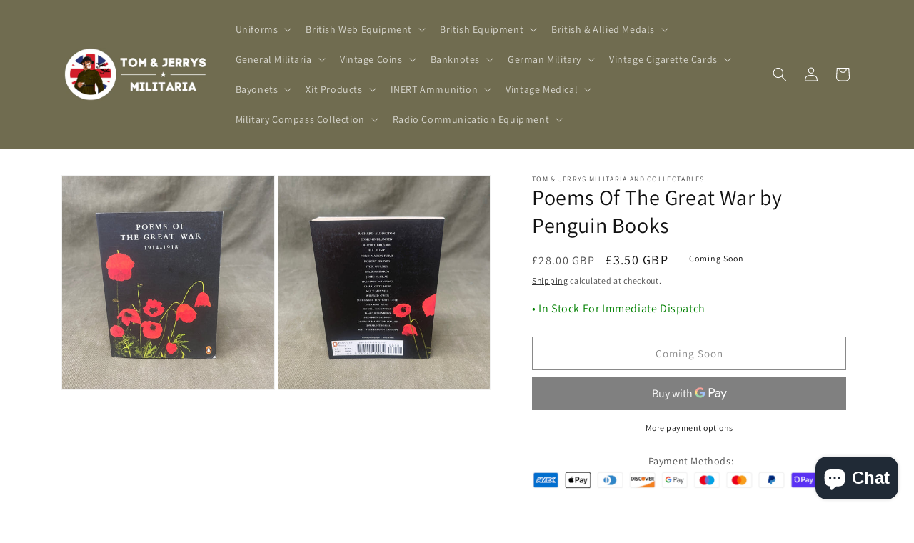

--- FILE ---
content_type: text/html; charset=utf-8
request_url: https://tjsmilitaria.co.uk/products/poems-of-the-great-war-by-penguin-books
body_size: 58445
content:
<!doctype html>
<html class="no-js" lang="en">
  <head>
   <!-- Added by AVADA HelpCenter FAQs -->
   <script>
   window.AVADA_APP_FAQS_STATUS = window.AVADA_APP_FAQS_STATUS || {};
   window.AVADA_FAQ = window.AVADA_FAQS || {};
   window.AVADA_FAQ={"categories":[{"categoryId":"Icc3XeASFhpHxlLbTJOh","defaultCategoryId":1,"updatedAt":"2023-03-12T11:12:45.849Z","position":1,"shopId":"sSvrvexIVeeRGjHA5paX","featured":true,"icon":"cart","questions":[{"featured":true,"index":1,"defaultQuestionId":1,"published":true,"questionId":"skEZNX8XXXAc90STaTjx","title":"How long will it take to receive my order?"},{"featured":true,"questionId":"jp6XmQKInr9my0WAVala","defaultQuestionId":2,"published":true,"title":"How to track my order?","index":2},{"published":true,"featured":true,"questionId":"eyEAwTYdW11vcCswWrV5","title":"Do you ship internationally?","index":3,"defaultQuestionId":3},{"featured":true,"questionId":"46QM7PJt8PLqpF5TxYsH","index":4,"title":"I never got my order, what to do?","defaultQuestionId":4,"published":true}],"published":true,"createdAt":"2023-03-12T11:12:43.392Z","question":"Order \u0026 Shipping","index":1},{"categoryId":"iU73C9vXQQUVSTdbPj3M","createdAt":"2023-03-12T11:12:43.393Z","position":2,"published":true,"shopId":"sSvrvexIVeeRGjHA5paX","icon":"exchange","defaultCategoryId":2,"questions":[{"featured":true,"title":"What is your return policy?","index":1,"questionId":"8eo1ibzRGkIcYURZBs53","published":true,"defaultQuestionId":5},{"defaultQuestionId":6,"title":"Can I exchange an item?","questionId":"LBOzsNXzTFfXT28Phjz3","published":true,"featured":true,"index":2}],"index":1,"question":"Exchange \u0026 Return","featured":true,"updatedAt":"2023-03-12T11:12:45.850Z"}],"faqPageSetting":{"shopId":"sSvrvexIVeeRGjHA5paX","theme":"avada-faq-page","fontFamily":"Roboto","descriptionColor":"#909090","description":"Got a question? We're here to answer!","faqPageCustomCss":"","questionBackgroundColor":"#2E67CC","header":"Frequently Asked Questions","categoryColor":"#17428E","answerBackgroundColor":"#F4F4F4","questionTextColor":"#FFFFFF","q\u0026aFont":"Roboto","answerTextColor":"#808080","headerColor":"#17428E","id":"6lvvPzQpKJYRouHkh4JO"},"questions":[{"defaultQuestionId":4,"createdAt":"2023-03-12T11:12:43.394Z","defaultCategoryId":1,"answer":"Please make sure you tracked your order from our Tracking page. Or call us at hotline: 123456XXX","question":"I never got my order, what to do?","categoryId":"Icc3XeASFhpHxlLbTJOh","updatedAt":"2023-03-12T11:12:45.603Z","shopId":"sSvrvexIVeeRGjHA5paX","questionId":"46QM7PJt8PLqpF5TxYsH"},{"question":"What is your return policy?","updatedAt":"2023-03-12T11:12:45.604Z","createdAt":"2023-03-12T11:12:43.394Z","categoryId":"iU73C9vXQQUVSTdbPj3M","shopId":"sSvrvexIVeeRGjHA5paX","answer":"\u003cp\u003ePlease check our return\/refund\/exchange policy \u003ca href=\"https:\/\/tommies-militaria-and-collectables.myshopify.com\/policies\/refund-policy\" rel=\"noopener noreferrer\" target=\"_blank\"\u003ehere\u003c\/a\u003e.\u003c\/p\u003e","defaultCategoryId":2,"defaultQuestionId":5,"questionId":"8eo1ibzRGkIcYURZBs53"},{"shopId":"sSvrvexIVeeRGjHA5paX","createdAt":"2023-03-12T11:12:43.394Z","updatedAt":"2023-03-12T11:12:45.604Z","categoryId":"iU73C9vXQQUVSTdbPj3M","defaultQuestionId":6,"question":"Can I exchange an item?","defaultCategoryId":2,"answer":"\u003cp\u003eYou can exchange an item with a higher-price item or the same item with a different size. See detailed policy \u003ca href=\"https:\/\/tommies-militaria-and-collectables.myshopify.com\/policies\/refund-policy\" rel=\"noopener noreferrer\" target=\"_blank\"\u003ehere\u003c\/a\u003e.\u003c\/p\u003e\u003c\/p\u003e","questionId":"LBOzsNXzTFfXT28Phjz3"},{"answer":"Yes, we do ship internationally. The shipping fee may vary depending on your location.","defaultCategoryId":1,"shopId":"sSvrvexIVeeRGjHA5paX","createdAt":"2023-03-12T11:12:43.394Z","question":"Do you ship internationally?","categoryId":"Icc3XeASFhpHxlLbTJOh","defaultQuestionId":3,"updatedAt":"2023-03-12T11:12:45.603Z","questionId":"eyEAwTYdW11vcCswWrV5"},{"categoryId":"Icc3XeASFhpHxlLbTJOh","defaultQuestionId":2,"createdAt":"2023-03-12T11:12:43.393Z","answer":"\u003cp\u003ePlease track your order at our Tracking page \u003ca href=\"https:\/\/17track.net\/en\" rel=\"noopener noreferrer\" target=\"_blank\"\u003ehttps:\/\/17track.net\/en\u003c\/a\u003e\u003c\/p\u003e","defaultCategoryId":1,"updatedAt":"2023-03-12T11:12:45.603Z","question":"How to track my order?","shopId":"sSvrvexIVeeRGjHA5paX","questionId":"jp6XmQKInr9my0WAVala"},{"shopId":"sSvrvexIVeeRGjHA5paX","updatedAt":"2023-03-12T11:12:45.602Z","answer":"Typically it takes 3-5 business days to receive your order. We’re doing our best to deliver it promptly for you. ","categoryId":"Icc3XeASFhpHxlLbTJOh","defaultCategoryId":1,"question":"How long will it take to receive my order?","defaultQuestionId":1,"createdAt":"2023-03-12T11:12:43.393Z","questionId":"skEZNX8XXXAc90STaTjx"}],"shop":{"statusFAQOnWidget":true,"statusFAQPage":false},"widgetSetting":{"isPhoneCall":true,"isFeaturedArticles":true,"isOrderTracking":true,"brandColor":"#2B42E7","btnPopupColor":"#2B42E7","textColor":"#1D1D1D","theme":"basic","shopId":"sSvrvexIVeeRGjHA5paX","icon":"question","contactMassage":"","backBtnLabel":"Back","hideOnMobile":false,"contentTextFont":"Roboto","contactForm":"","phoneCall":"","actionColor":"#FFFFFF","isCategory":true,"welcomeText":"Hi 👋","isContactMessage":true,"isCustom":true,"isContactForm":true,"whatApp":"","textFont":"Roboto","floatBtnPosition":"bottom_right","floatBtnLabel":"","removeBranding":false,"appCss":"","createdAt":"2023-03-12T11:12:44.491Z","isWhatApp":true,"customCss":"","description":"How can I help you?","isContactUs":true,"id":"2Rs6V4wyH4aTNoUAYbUF"}}
   window.AVADA_APP_FAQS_STATUS.shopId = 'sSvrvexIVeeRGjHA5paX';
   window.AVADA_APP_FAQS_STATUS.statusFAQOnWidget = true;
 </script>
   <!-- /Added by AVADA HelpCenter FAQs -->
 
<meta name="msvalidate.01" content="4E1B36C2760CC2F2B4985102CB0D083E" /> 
   <meta name="google-site-verification" content="k1WJNz9hMlfj-u_A1pwGtlBIYD7lm_OZmDL5iSex7pE" />
    <meta http-equiv="X-UA-Compatible" contgent="IE=edge">
    <meta name="viewport" content="width=device-width,initial-scale=1">
    <meta name="theme-color" content="">
    <link rel="canonical" href="https://tjsmilitaria.co.uk/products/poems-of-the-great-war-by-penguin-books">
    <link rel="preconnect" href="https://cdn.shopify.com" crossorigin><link rel="icon" type="image/png" href="//tjsmilitaria.co.uk/cdn/shop/files/Screenshot_2023-01-24_at_13.19.52.png?crop=center&height=32&v=1674566431&width=32"><link rel="preconnect" href="https://fonts.shopifycdn.com" crossorigin>

    

<meta property="og:site_name" content="Tom &amp; Jerrys Militaria and Collectables">
<meta property="og:url" content="https://tjsmilitaria.co.uk/products/poems-of-the-great-war-by-penguin-books">
<meta property="og:title" content="Poems Of The Great War by Penguin Books Fast &amp; Secure UK Shipping | TJ&#39;s Militaria">
<meta property="og:type" content="product">
<meta property="og:description" content="Discover &quot;Poems of the Great War&quot; by Penguin Books, an evocative collection of WWI poetry capturing the emotions and experiences of soldiers and civilians alike. A must-read for history and poetry enthusiasts."><meta property="og:image" content="http://tjsmilitaria.co.uk/cdn/shop/files/IMG_7431.jpg?v=1716654893">
  <meta property="og:image:secure_url" content="https://tjsmilitaria.co.uk/cdn/shop/files/IMG_7431.jpg?v=1716654893">
  <meta property="og:image:width" content="2989">
  <meta property="og:image:height" content="2989"><meta property="og:price:amount" content="3.50">
  <meta property="og:price:currency" content="GBP"><meta name="twitter:card" content="summary_large_image">
<meta name="twitter:title" content="Poems Of The Great War by Penguin Books Fast &amp; Secure UK Shipping | TJ&#39;s Militaria">
<meta name="twitter:description" content="Discover &quot;Poems of the Great War&quot; by Penguin Books, an evocative collection of WWI poetry capturing the emotions and experiences of soldiers and civilians alike. A must-read for history and poetry enthusiasts.">


    <script src="//tjsmilitaria.co.uk/cdn/shop/t/1/assets/global.js?v=149496944046504657681672234800" defer="defer"></script>
    <script>window.performance && window.performance.mark && window.performance.mark('shopify.content_for_header.start');</script><meta name="google-site-verification" content="k1WJNz9hMlfj-u_A1pwGtlBIYD7lm_OZmDL5iSex7pE">
<meta id="shopify-digital-wallet" name="shopify-digital-wallet" content="/69892636991/digital_wallets/dialog">
<link rel="alternate" hreflang="x-default" href="https://tjsmilitaria.co.uk/products/poems-of-the-great-war-by-penguin-books">
<link rel="alternate" hreflang="en" href="https://tjsmilitaria.co.uk/products/poems-of-the-great-war-by-penguin-books">
<link rel="alternate" hreflang="en-AE" href="https://tommies-militaria-and-collectables.myshopify.com/products/poems-of-the-great-war-by-penguin-books">
<link rel="alternate" hreflang="en-AT" href="https://tommies-militaria-and-collectables.myshopify.com/products/poems-of-the-great-war-by-penguin-books">
<link rel="alternate" hreflang="en-AU" href="https://tommies-militaria-and-collectables.myshopify.com/products/poems-of-the-great-war-by-penguin-books">
<link rel="alternate" hreflang="en-BE" href="https://tommies-militaria-and-collectables.myshopify.com/products/poems-of-the-great-war-by-penguin-books">
<link rel="alternate" hreflang="en-CA" href="https://tommies-militaria-and-collectables.myshopify.com/products/poems-of-the-great-war-by-penguin-books">
<link rel="alternate" hreflang="en-CH" href="https://tommies-militaria-and-collectables.myshopify.com/products/poems-of-the-great-war-by-penguin-books">
<link rel="alternate" hreflang="en-CZ" href="https://tommies-militaria-and-collectables.myshopify.com/products/poems-of-the-great-war-by-penguin-books">
<link rel="alternate" hreflang="en-DE" href="https://tommies-militaria-and-collectables.myshopify.com/products/poems-of-the-great-war-by-penguin-books">
<link rel="alternate" hreflang="en-DK" href="https://tommies-militaria-and-collectables.myshopify.com/products/poems-of-the-great-war-by-penguin-books">
<link rel="alternate" hreflang="en-ES" href="https://tommies-militaria-and-collectables.myshopify.com/products/poems-of-the-great-war-by-penguin-books">
<link rel="alternate" hreflang="en-FI" href="https://tommies-militaria-and-collectables.myshopify.com/products/poems-of-the-great-war-by-penguin-books">
<link rel="alternate" hreflang="en-FR" href="https://tommies-militaria-and-collectables.myshopify.com/products/poems-of-the-great-war-by-penguin-books">
<link rel="alternate" hreflang="en-HK" href="https://tommies-militaria-and-collectables.myshopify.com/products/poems-of-the-great-war-by-penguin-books">
<link rel="alternate" hreflang="en-IE" href="https://tommies-militaria-and-collectables.myshopify.com/products/poems-of-the-great-war-by-penguin-books">
<link rel="alternate" hreflang="en-IL" href="https://tommies-militaria-and-collectables.myshopify.com/products/poems-of-the-great-war-by-penguin-books">
<link rel="alternate" hreflang="en-IT" href="https://tommies-militaria-and-collectables.myshopify.com/products/poems-of-the-great-war-by-penguin-books">
<link rel="alternate" hreflang="en-JP" href="https://tommies-militaria-and-collectables.myshopify.com/products/poems-of-the-great-war-by-penguin-books">
<link rel="alternate" hreflang="en-KR" href="https://tommies-militaria-and-collectables.myshopify.com/products/poems-of-the-great-war-by-penguin-books">
<link rel="alternate" hreflang="en-MY" href="https://tommies-militaria-and-collectables.myshopify.com/products/poems-of-the-great-war-by-penguin-books">
<link rel="alternate" hreflang="en-NL" href="https://tommies-militaria-and-collectables.myshopify.com/products/poems-of-the-great-war-by-penguin-books">
<link rel="alternate" hreflang="en-NO" href="https://tommies-militaria-and-collectables.myshopify.com/products/poems-of-the-great-war-by-penguin-books">
<link rel="alternate" hreflang="en-NZ" href="https://tommies-militaria-and-collectables.myshopify.com/products/poems-of-the-great-war-by-penguin-books">
<link rel="alternate" hreflang="en-PL" href="https://tommies-militaria-and-collectables.myshopify.com/products/poems-of-the-great-war-by-penguin-books">
<link rel="alternate" hreflang="en-PT" href="https://tommies-militaria-and-collectables.myshopify.com/products/poems-of-the-great-war-by-penguin-books">
<link rel="alternate" hreflang="en-SE" href="https://tommies-militaria-and-collectables.myshopify.com/products/poems-of-the-great-war-by-penguin-books">
<link rel="alternate" hreflang="en-SG" href="https://tommies-militaria-and-collectables.myshopify.com/products/poems-of-the-great-war-by-penguin-books">
<link rel="alternate" type="application/json+oembed" href="https://tjsmilitaria.co.uk/products/poems-of-the-great-war-by-penguin-books.oembed">
<script async="async" src="/checkouts/internal/preloads.js?locale=en-GB"></script>
<script id="shopify-features" type="application/json">{"accessToken":"316987af9c157a0f7ffd64c2f84224b8","betas":["rich-media-storefront-analytics"],"domain":"tjsmilitaria.co.uk","predictiveSearch":true,"shopId":69892636991,"locale":"en"}</script>
<script>var Shopify = Shopify || {};
Shopify.shop = "tommies-militaria-and-collectables.myshopify.com";
Shopify.locale = "en";
Shopify.currency = {"active":"GBP","rate":"1.0"};
Shopify.country = "GB";
Shopify.theme = {"name":"Dawn","id":140736364863,"schema_name":"Dawn","schema_version":"7.0.1","theme_store_id":887,"role":"main"};
Shopify.theme.handle = "null";
Shopify.theme.style = {"id":null,"handle":null};
Shopify.cdnHost = "tjsmilitaria.co.uk/cdn";
Shopify.routes = Shopify.routes || {};
Shopify.routes.root = "/";</script>
<script type="module">!function(o){(o.Shopify=o.Shopify||{}).modules=!0}(window);</script>
<script>!function(o){function n(){var o=[];function n(){o.push(Array.prototype.slice.apply(arguments))}return n.q=o,n}var t=o.Shopify=o.Shopify||{};t.loadFeatures=n(),t.autoloadFeatures=n()}(window);</script>
<script id="shop-js-analytics" type="application/json">{"pageType":"product"}</script>
<script defer="defer" async type="module" src="//tjsmilitaria.co.uk/cdn/shopifycloud/shop-js/modules/v2/client.init-shop-cart-sync_BT-GjEfc.en.esm.js"></script>
<script defer="defer" async type="module" src="//tjsmilitaria.co.uk/cdn/shopifycloud/shop-js/modules/v2/chunk.common_D58fp_Oc.esm.js"></script>
<script defer="defer" async type="module" src="//tjsmilitaria.co.uk/cdn/shopifycloud/shop-js/modules/v2/chunk.modal_xMitdFEc.esm.js"></script>
<script type="module">
  await import("//tjsmilitaria.co.uk/cdn/shopifycloud/shop-js/modules/v2/client.init-shop-cart-sync_BT-GjEfc.en.esm.js");
await import("//tjsmilitaria.co.uk/cdn/shopifycloud/shop-js/modules/v2/chunk.common_D58fp_Oc.esm.js");
await import("//tjsmilitaria.co.uk/cdn/shopifycloud/shop-js/modules/v2/chunk.modal_xMitdFEc.esm.js");

  window.Shopify.SignInWithShop?.initShopCartSync?.({"fedCMEnabled":true,"windoidEnabled":true});

</script>
<script id="__st">var __st={"a":69892636991,"offset":0,"reqid":"f71c68b7-ce91-418f-87f6-6fd56ed726b9-1769287147","pageurl":"tjsmilitaria.co.uk\/products\/poems-of-the-great-war-by-penguin-books","u":"677d51a819d4","p":"product","rtyp":"product","rid":8172630147391};</script>
<script>window.ShopifyPaypalV4VisibilityTracking = true;</script>
<script id="captcha-bootstrap">!function(){'use strict';const t='contact',e='account',n='new_comment',o=[[t,t],['blogs',n],['comments',n],[t,'customer']],c=[[e,'customer_login'],[e,'guest_login'],[e,'recover_customer_password'],[e,'create_customer']],r=t=>t.map((([t,e])=>`form[action*='/${t}']:not([data-nocaptcha='true']) input[name='form_type'][value='${e}']`)).join(','),a=t=>()=>t?[...document.querySelectorAll(t)].map((t=>t.form)):[];function s(){const t=[...o],e=r(t);return a(e)}const i='password',u='form_key',d=['recaptcha-v3-token','g-recaptcha-response','h-captcha-response',i],f=()=>{try{return window.sessionStorage}catch{return}},m='__shopify_v',_=t=>t.elements[u];function p(t,e,n=!1){try{const o=window.sessionStorage,c=JSON.parse(o.getItem(e)),{data:r}=function(t){const{data:e,action:n}=t;return t[m]||n?{data:e,action:n}:{data:t,action:n}}(c);for(const[e,n]of Object.entries(r))t.elements[e]&&(t.elements[e].value=n);n&&o.removeItem(e)}catch(o){console.error('form repopulation failed',{error:o})}}const l='form_type',E='cptcha';function T(t){t.dataset[E]=!0}const w=window,h=w.document,L='Shopify',v='ce_forms',y='captcha';let A=!1;((t,e)=>{const n=(g='f06e6c50-85a8-45c8-87d0-21a2b65856fe',I='https://cdn.shopify.com/shopifycloud/storefront-forms-hcaptcha/ce_storefront_forms_captcha_hcaptcha.v1.5.2.iife.js',D={infoText:'Protected by hCaptcha',privacyText:'Privacy',termsText:'Terms'},(t,e,n)=>{const o=w[L][v],c=o.bindForm;if(c)return c(t,g,e,D).then(n);var r;o.q.push([[t,g,e,D],n]),r=I,A||(h.body.append(Object.assign(h.createElement('script'),{id:'captcha-provider',async:!0,src:r})),A=!0)});var g,I,D;w[L]=w[L]||{},w[L][v]=w[L][v]||{},w[L][v].q=[],w[L][y]=w[L][y]||{},w[L][y].protect=function(t,e){n(t,void 0,e),T(t)},Object.freeze(w[L][y]),function(t,e,n,w,h,L){const[v,y,A,g]=function(t,e,n){const i=e?o:[],u=t?c:[],d=[...i,...u],f=r(d),m=r(i),_=r(d.filter((([t,e])=>n.includes(e))));return[a(f),a(m),a(_),s()]}(w,h,L),I=t=>{const e=t.target;return e instanceof HTMLFormElement?e:e&&e.form},D=t=>v().includes(t);t.addEventListener('submit',(t=>{const e=I(t);if(!e)return;const n=D(e)&&!e.dataset.hcaptchaBound&&!e.dataset.recaptchaBound,o=_(e),c=g().includes(e)&&(!o||!o.value);(n||c)&&t.preventDefault(),c&&!n&&(function(t){try{if(!f())return;!function(t){const e=f();if(!e)return;const n=_(t);if(!n)return;const o=n.value;o&&e.removeItem(o)}(t);const e=Array.from(Array(32),(()=>Math.random().toString(36)[2])).join('');!function(t,e){_(t)||t.append(Object.assign(document.createElement('input'),{type:'hidden',name:u})),t.elements[u].value=e}(t,e),function(t,e){const n=f();if(!n)return;const o=[...t.querySelectorAll(`input[type='${i}']`)].map((({name:t})=>t)),c=[...d,...o],r={};for(const[a,s]of new FormData(t).entries())c.includes(a)||(r[a]=s);n.setItem(e,JSON.stringify({[m]:1,action:t.action,data:r}))}(t,e)}catch(e){console.error('failed to persist form',e)}}(e),e.submit())}));const S=(t,e)=>{t&&!t.dataset[E]&&(n(t,e.some((e=>e===t))),T(t))};for(const o of['focusin','change'])t.addEventListener(o,(t=>{const e=I(t);D(e)&&S(e,y())}));const B=e.get('form_key'),M=e.get(l),P=B&&M;t.addEventListener('DOMContentLoaded',(()=>{const t=y();if(P)for(const e of t)e.elements[l].value===M&&p(e,B);[...new Set([...A(),...v().filter((t=>'true'===t.dataset.shopifyCaptcha))])].forEach((e=>S(e,t)))}))}(h,new URLSearchParams(w.location.search),n,t,e,['guest_login'])})(!0,!0)}();</script>
<script integrity="sha256-4kQ18oKyAcykRKYeNunJcIwy7WH5gtpwJnB7kiuLZ1E=" data-source-attribution="shopify.loadfeatures" defer="defer" src="//tjsmilitaria.co.uk/cdn/shopifycloud/storefront/assets/storefront/load_feature-a0a9edcb.js" crossorigin="anonymous"></script>
<script data-source-attribution="shopify.dynamic_checkout.dynamic.init">var Shopify=Shopify||{};Shopify.PaymentButton=Shopify.PaymentButton||{isStorefrontPortableWallets:!0,init:function(){window.Shopify.PaymentButton.init=function(){};var t=document.createElement("script");t.src="https://tjsmilitaria.co.uk/cdn/shopifycloud/portable-wallets/latest/portable-wallets.en.js",t.type="module",document.head.appendChild(t)}};
</script>
<script data-source-attribution="shopify.dynamic_checkout.buyer_consent">
  function portableWalletsHideBuyerConsent(e){var t=document.getElementById("shopify-buyer-consent"),n=document.getElementById("shopify-subscription-policy-button");t&&n&&(t.classList.add("hidden"),t.setAttribute("aria-hidden","true"),n.removeEventListener("click",e))}function portableWalletsShowBuyerConsent(e){var t=document.getElementById("shopify-buyer-consent"),n=document.getElementById("shopify-subscription-policy-button");t&&n&&(t.classList.remove("hidden"),t.removeAttribute("aria-hidden"),n.addEventListener("click",e))}window.Shopify?.PaymentButton&&(window.Shopify.PaymentButton.hideBuyerConsent=portableWalletsHideBuyerConsent,window.Shopify.PaymentButton.showBuyerConsent=portableWalletsShowBuyerConsent);
</script>
<script>
  function portableWalletsCleanup(e){e&&e.src&&console.error("Failed to load portable wallets script "+e.src);var t=document.querySelectorAll("shopify-accelerated-checkout .shopify-payment-button__skeleton, shopify-accelerated-checkout-cart .wallet-cart-button__skeleton"),e=document.getElementById("shopify-buyer-consent");for(let e=0;e<t.length;e++)t[e].remove();e&&e.remove()}function portableWalletsNotLoadedAsModule(e){e instanceof ErrorEvent&&"string"==typeof e.message&&e.message.includes("import.meta")&&"string"==typeof e.filename&&e.filename.includes("portable-wallets")&&(window.removeEventListener("error",portableWalletsNotLoadedAsModule),window.Shopify.PaymentButton.failedToLoad=e,"loading"===document.readyState?document.addEventListener("DOMContentLoaded",window.Shopify.PaymentButton.init):window.Shopify.PaymentButton.init())}window.addEventListener("error",portableWalletsNotLoadedAsModule);
</script>

<script type="module" src="https://tjsmilitaria.co.uk/cdn/shopifycloud/portable-wallets/latest/portable-wallets.en.js" onError="portableWalletsCleanup(this)" crossorigin="anonymous"></script>
<script nomodule>
  document.addEventListener("DOMContentLoaded", portableWalletsCleanup);
</script>

<script id='scb4127' type='text/javascript' async='' src='https://tjsmilitaria.co.uk/cdn/shopifycloud/privacy-banner/storefront-banner.js'></script><link id="shopify-accelerated-checkout-styles" rel="stylesheet" media="screen" href="https://tjsmilitaria.co.uk/cdn/shopifycloud/portable-wallets/latest/accelerated-checkout-backwards-compat.css" crossorigin="anonymous">
<style id="shopify-accelerated-checkout-cart">
        #shopify-buyer-consent {
  margin-top: 1em;
  display: inline-block;
  width: 100%;
}

#shopify-buyer-consent.hidden {
  display: none;
}

#shopify-subscription-policy-button {
  background: none;
  border: none;
  padding: 0;
  text-decoration: underline;
  font-size: inherit;
  cursor: pointer;
}

#shopify-subscription-policy-button::before {
  box-shadow: none;
}

      </style>
<script id="sections-script" data-sections="header,footer" defer="defer" src="//tjsmilitaria.co.uk/cdn/shop/t/1/compiled_assets/scripts.js?v=19675"></script>
<script>window.performance && window.performance.mark && window.performance.mark('shopify.content_for_header.end');</script>


    <style data-shopify>
      @font-face {
  font-family: Assistant;
  font-weight: 400;
  font-style: normal;
  font-display: swap;
  src: url("//tjsmilitaria.co.uk/cdn/fonts/assistant/assistant_n4.9120912a469cad1cc292572851508ca49d12e768.woff2") format("woff2"),
       url("//tjsmilitaria.co.uk/cdn/fonts/assistant/assistant_n4.6e9875ce64e0fefcd3f4446b7ec9036b3ddd2985.woff") format("woff");
}

      @font-face {
  font-family: Assistant;
  font-weight: 700;
  font-style: normal;
  font-display: swap;
  src: url("//tjsmilitaria.co.uk/cdn/fonts/assistant/assistant_n7.bf44452348ec8b8efa3aa3068825305886b1c83c.woff2") format("woff2"),
       url("//tjsmilitaria.co.uk/cdn/fonts/assistant/assistant_n7.0c887fee83f6b3bda822f1150b912c72da0f7b64.woff") format("woff");
}

      
      
      @font-face {
  font-family: Assistant;
  font-weight: 400;
  font-style: normal;
  font-display: swap;
  src: url("//tjsmilitaria.co.uk/cdn/fonts/assistant/assistant_n4.9120912a469cad1cc292572851508ca49d12e768.woff2") format("woff2"),
       url("//tjsmilitaria.co.uk/cdn/fonts/assistant/assistant_n4.6e9875ce64e0fefcd3f4446b7ec9036b3ddd2985.woff") format("woff");
}


      :root {
        --font-body-family: Assistant, sans-serif;
        --font-body-style: normal;
        --font-body-weight: 400;
        --font-body-weight-bold: 700;

        --font-heading-family: Assistant, sans-serif;
        --font-heading-style: normal;
        --font-heading-weight: 400;

        --font-body-scale: 1.0;
        --font-heading-scale: 1.0;

        --color-base-text: 18, 18, 18;
        --color-shadow: 18, 18, 18;
        --color-base-background-1: 255, 255, 255;
        --color-base-background-2: 243, 243, 243;
        --color-base-solid-button-labels: 255, 255, 255;
        --color-base-outline-button-labels: 18, 18, 18;
        --color-base-accent-1: 18, 18, 18;
        --color-base-accent-2: 112, 108, 80;
        --payment-terms-background-color: #ffffff;

        --gradient-base-background-1: #ffffff;
        --gradient-base-background-2: #f3f3f3;
        --gradient-base-accent-1: #121212;
        --gradient-base-accent-2: #706c50;

        --media-padding: px;
        --media-border-opacity: 0.05;
        --media-border-width: 1px;
        --media-radius: 0px;
        --media-shadow-opacity: 0.0;
        --media-shadow-horizontal-offset: 0px;
        --media-shadow-vertical-offset: 4px;
        --media-shadow-blur-radius: 5px;
        --media-shadow-visible: 0;

        --page-width: 120rem;
        --page-width-margin: 0rem;

        --product-card-image-padding: 0.0rem;
        --product-card-corner-radius: 0.0rem;
        --product-card-text-alignment: left;
        --product-card-border-width: 0.0rem;
        --product-card-border-opacity: 0.1;
        --product-card-shadow-opacity: 0.0;
        --product-card-shadow-visible: 0;
        --product-card-shadow-horizontal-offset: 0.0rem;
        --product-card-shadow-vertical-offset: 0.4rem;
        --product-card-shadow-blur-radius: 0.5rem;

        --collection-card-image-padding: 0.0rem;
        --collection-card-corner-radius: 0.0rem;
        --collection-card-text-alignment: left;
        --collection-card-border-width: 0.0rem;
        --collection-card-border-opacity: 0.1;
        --collection-card-shadow-opacity: 0.0;
        --collection-card-shadow-visible: 0;
        --collection-card-shadow-horizontal-offset: 0.0rem;
        --collection-card-shadow-vertical-offset: 0.4rem;
        --collection-card-shadow-blur-radius: 0.5rem;

        --blog-card-image-padding: 0.0rem;
        --blog-card-corner-radius: 0.0rem;
        --blog-card-text-alignment: left;
        --blog-card-border-width: 0.0rem;
        --blog-card-border-opacity: 0.1;
        --blog-card-shadow-opacity: 0.0;
        --blog-card-shadow-visible: 0;
        --blog-card-shadow-horizontal-offset: 0.0rem;
        --blog-card-shadow-vertical-offset: 0.4rem;
        --blog-card-shadow-blur-radius: 0.5rem;

        --badge-corner-radius: 4.0rem;

        --popup-border-width: 1px;
        --popup-border-opacity: 0.1;
        --popup-corner-radius: 0px;
        --popup-shadow-opacity: 0.0;
        --popup-shadow-horizontal-offset: 0px;
        --popup-shadow-vertical-offset: 4px;
        --popup-shadow-blur-radius: 5px;

        --drawer-border-width: 1px;
        --drawer-border-opacity: 0.1;
        --drawer-shadow-opacity: 0.0;
        --drawer-shadow-horizontal-offset: 0px;
        --drawer-shadow-vertical-offset: 4px;
        --drawer-shadow-blur-radius: 5px;

        --spacing-sections-desktop: 0px;
        --spacing-sections-mobile: 0px;

        --grid-desktop-vertical-spacing: 8px;
        --grid-desktop-horizontal-spacing: 8px;
        --grid-mobile-vertical-spacing: 4px;
        --grid-mobile-horizontal-spacing: 4px;

        --text-boxes-border-opacity: 0.1;
        --text-boxes-border-width: 0px;
        --text-boxes-radius: 0px;
        --text-boxes-shadow-opacity: 0.0;
        --text-boxes-shadow-visible: 0;
        --text-boxes-shadow-horizontal-offset: 0px;
        --text-boxes-shadow-vertical-offset: 4px;
        --text-boxes-shadow-blur-radius: 5px;

        --buttons-radius: 0px;
        --buttons-radius-outset: 0px;
        --buttons-border-width: 1px;
        --buttons-border-opacity: 1.0;
        --buttons-shadow-opacity: 0.0;
        --buttons-shadow-visible: 0;
        --buttons-shadow-horizontal-offset: 0px;
        --buttons-shadow-vertical-offset: 4px;
        --buttons-shadow-blur-radius: 5px;
        --buttons-border-offset: 0px;

        --inputs-radius: 0px;
        --inputs-border-width: 1px;
        --inputs-border-opacity: 0.55;
        --inputs-shadow-opacity: 0.0;
        --inputs-shadow-horizontal-offset: 0px;
        --inputs-margin-offset: 0px;
        --inputs-shadow-vertical-offset: 4px;
        --inputs-shadow-blur-radius: 5px;
        --inputs-radius-outset: 0px;

        --variant-pills-radius: 40px;
        --variant-pills-border-width: 1px;
        --variant-pills-border-opacity: 0.55;
        --variant-pills-shadow-opacity: 0.0;
        --variant-pills-shadow-horizontal-offset: 0px;
        --variant-pills-shadow-vertical-offset: 4px;
        --variant-pills-shadow-blur-radius: 5px;
      }

      *,
      *::before,
      *::after {
        box-sizing: inherit;
      }

      html {
        box-sizing: border-box;
        font-size: calc(var(--font-body-scale) * 62.5%);
        height: 100%;
      }

      body {
        display: grid;
        grid-template-rows: auto auto 1fr auto;
        grid-template-columns: 100%;
        min-height: 100%;
        margin: 0;
        font-size: 1.5rem;
        letter-spacing: 0.06rem;
        line-height: calc(1 + 0.8 / var(--font-body-scale));
        font-family: var(--font-body-family);
        font-style: var(--font-body-style);
        font-weight: var(--font-body-weight);
      }

      @media screen and (min-width: 750px) {
        body {
          font-size: 1.6rem;
        }
      }
    </style>

    <link href="//tjsmilitaria.co.uk/cdn/shop/t/1/assets/base.css?v=35060019541442628791751460929" rel="stylesheet" type="text/css" media="all" />
<link rel="preload" as="font" href="//tjsmilitaria.co.uk/cdn/fonts/assistant/assistant_n4.9120912a469cad1cc292572851508ca49d12e768.woff2" type="font/woff2" crossorigin><link rel="preload" as="font" href="//tjsmilitaria.co.uk/cdn/fonts/assistant/assistant_n4.9120912a469cad1cc292572851508ca49d12e768.woff2" type="font/woff2" crossorigin><link rel="stylesheet" href="//tjsmilitaria.co.uk/cdn/shop/t/1/assets/component-predictive-search.css?v=83512081251802922551672234795" media="print" onload="this.media='all'"><script>document.documentElement.className = document.documentElement.className.replace('no-js', 'js');
    if (Shopify.designMode) {
      document.documentElement.classList.add('shopify-design-mode');
    }
    </script>
  <style>
.laybuy-paragraph {
  margin-top    : 2em;
  display       : -webkit-flex;
  display       : -ms-flexbox;
  display       : flex;
  flex-wrap     : wrap;
  align-items   : center;
  font-size     : 1rem;
  letter-spacing: .05rem;
  line-height   : 2em;
  color         : #000;
  text-transform: none;
}
.laybuy-paragraph .laybuy-logo-and-text {
  display: flex;
  align-items: center;
}
.laybuy-paragraph .laybuy-link-inner {
  text-decoration: unset;
  white-space: nowrap;
  padding-left: 5px;
}
@media (max-width: 450px) {
  .laybuy-paragraph {
    justify-content: center;
  }
}
.laybuy-paragraph > * {
  margin-right: 0.25em;
}
.laybuy-paragraph span.laybuy-money {
  font-weight: 600 !important;
}
.laybuy-paragraph img#laybuy-logo,
.laybuy-paragraph img#laybuy-logo.small,
.laybuy-paragraph img#laybuy-logo.medium {
  height: 21px;
}
.laybuy-paragraph img#laybuy-logo.large {
  height: 24px;
}
.laybuy-paragraph.hide {
  display: none;
}
.laybuy-paragraph .laybuy-text2,
.laybuy-paragraph .max-instalment-price {
    display: none;
}
.laybuy-paragraph.over .laybuy-text2,
.laybuy-paragraph.over .max-instalment-price {
    display: inline-block;
}
#laybuy-popup-wrapper {
  position: fixed;
  display : none;
  z-index : 999999999;
  left    : 0;
  top     : 0;
  right   : 0;
  bottom  : 0;
  overflow: auto;
}
#laybuy-popup-outer {
  display                : -webkit-flex;
  display                : -ms-flexbox;
  display                : flex;
  -webkit-justify-content: center;
  -ms-flex-pack          : center;
  justify-content        : center;
  -webkit-align-content  : center;
  -ms-flex-line-pack     : center;
  align-content          : center;
  -webkit-align-items    : center;
  -ms-flex-align         : center;
  align-items            : center;
  width                  : 100%;
  min-height             : 100%;
  background-color       : rgba(0, 0, 0, 0.3);
}
#laybuy-popup-inner {
  width        : 90vw;
  max-width    : 620px;
  height       : 482px;
  position     : relative;
  border-radius: 0.65em;
}
#laybuy-popup-inner > iframe {
  width     : 100%;
  height    : calc(100% + 3.2em);
  background: transparent;
  border    : 0;
}
@media screen and (max-width: 545px) {
  #laybuy-popup-inner {
    height: 800px;
    margin: 2em 0 0;
  }
}
</style><script type="text/javascript">
var LBConfigs = window.LBConfigs || {};
LBConfigs.product = {
    enable: 1,
    selector: 'div.price__regular > span.price-item.price-item--regular',
    inject: 0,
    inject_pos: 0,
    with_cent: 1,
    
    productData: {"id":8172630147391,"title":"Poems Of The Great War by Penguin Books","handle":"poems-of-the-great-war-by-penguin-books","description":"\u003cp\u003e \u003c\/p\u003e\n\u003cp\u003eImmerse yourself in the poignant and powerful world of World War I poetry with \"Poems of the Great War\" by Penguin Books. This evocative collection brings together the voices of soldiers and civilians who experienced the tumultuous years of the Great War firsthand. Featuring works by renowned poets such as Wilfred Owen, Siegfried Sassoon, and Rupert Brooke, this anthology captures the raw emotions, bravery, and despair of a generation. Each poem is presented with thoughtful commentary and historical context, making it an essential read for anyone interested in history, literature, or the human spirit.\u003c\/p\u003e\n\u003cul\u003e\n\u003cli\u003e\n\u003cstrong\u003ePublisher:\u003c\/strong\u003e Penguin Books\u003c\/li\u003e\n\u003cli\u003e\n\u003cstrong\u003eContent:\u003c\/strong\u003e Anthology of WWI poems with historical context\u003c\/li\u003e\n\u003cli\u003e\n\u003cstrong\u003ePages:\u003c\/strong\u003e [Specify number of pages]\u003c\/li\u003e\n\u003cli\u003e\n\u003cstrong\u003eFormat:\u003c\/strong\u003e High-quality print with insightful commentary\u003c\/li\u003e\n\u003cli\u003e\n\u003cstrong\u003eUses:\u003c\/strong\u003e Perfect for poetry enthusiasts, history buffs, and educational purposes\u003c\/li\u003e\n\u003c\/ul\u003e\n\u003cp\u003eExplore the depths of wartime experience and the resilience of the human spirit through \"Poems of the Great War\" by Penguin Books – a timeless collection that continues to resonate with readers today\u003c\/p\u003e\n\u003c!----\u003e","published_at":"2023-02-01T14:35:01+00:00","created_at":"2023-01-26T16:52:07+00:00","vendor":"Tom \u0026 Jerrys Militaria and Collectables","type":"","tags":["Books","Books WW1"],"price":350,"price_min":350,"price_max":350,"available":false,"price_varies":false,"compare_at_price":2800,"compare_at_price_min":2800,"compare_at_price_max":2800,"compare_at_price_varies":false,"variants":[{"id":44375085318463,"title":"Default Title","option1":"Default Title","option2":null,"option3":null,"sku":"","requires_shipping":true,"taxable":false,"featured_image":null,"available":false,"name":"Poems Of The Great War by Penguin Books","public_title":null,"options":["Default Title"],"price":350,"weight":0,"compare_at_price":2800,"inventory_management":"shopify","barcode":"","requires_selling_plan":false,"selling_plan_allocations":[]}],"images":["\/\/tjsmilitaria.co.uk\/cdn\/shop\/files\/IMG_7431.jpg?v=1716654893","\/\/tjsmilitaria.co.uk\/cdn\/shop\/files\/IMG_7432.jpg?v=1716654914"],"featured_image":"\/\/tjsmilitaria.co.uk\/cdn\/shop\/files\/IMG_7431.jpg?v=1716654893","options":["Title"],"media":[{"alt":"Poems Of The Great War by Penguin Books","id":38016684851519,"position":1,"preview_image":{"aspect_ratio":1.0,"height":2989,"width":2989,"src":"\/\/tjsmilitaria.co.uk\/cdn\/shop\/files\/IMG_7431.jpg?v=1716654893"},"aspect_ratio":1.0,"height":2989,"media_type":"image","src":"\/\/tjsmilitaria.co.uk\/cdn\/shop\/files\/IMG_7431.jpg?v=1716654893","width":2989},{"alt":"Poems Of The Great War by Penguin Books","id":38016684884287,"position":2,"preview_image":{"aspect_ratio":1.0,"height":2989,"width":2989,"src":"\/\/tjsmilitaria.co.uk\/cdn\/shop\/files\/IMG_7432.jpg?v=1716654914"},"aspect_ratio":1.0,"height":2989,"media_type":"image","src":"\/\/tjsmilitaria.co.uk\/cdn\/shop\/files\/IMG_7432.jpg?v=1716654914","width":2989}],"requires_selling_plan":false,"selling_plan_groups":[],"content":"\u003cp\u003e \u003c\/p\u003e\n\u003cp\u003eImmerse yourself in the poignant and powerful world of World War I poetry with \"Poems of the Great War\" by Penguin Books. This evocative collection brings together the voices of soldiers and civilians who experienced the tumultuous years of the Great War firsthand. Featuring works by renowned poets such as Wilfred Owen, Siegfried Sassoon, and Rupert Brooke, this anthology captures the raw emotions, bravery, and despair of a generation. Each poem is presented with thoughtful commentary and historical context, making it an essential read for anyone interested in history, literature, or the human spirit.\u003c\/p\u003e\n\u003cul\u003e\n\u003cli\u003e\n\u003cstrong\u003ePublisher:\u003c\/strong\u003e Penguin Books\u003c\/li\u003e\n\u003cli\u003e\n\u003cstrong\u003eContent:\u003c\/strong\u003e Anthology of WWI poems with historical context\u003c\/li\u003e\n\u003cli\u003e\n\u003cstrong\u003ePages:\u003c\/strong\u003e [Specify number of pages]\u003c\/li\u003e\n\u003cli\u003e\n\u003cstrong\u003eFormat:\u003c\/strong\u003e High-quality print with insightful commentary\u003c\/li\u003e\n\u003cli\u003e\n\u003cstrong\u003eUses:\u003c\/strong\u003e Perfect for poetry enthusiasts, history buffs, and educational purposes\u003c\/li\u003e\n\u003c\/ul\u003e\n\u003cp\u003eExplore the depths of wartime experience and the resilience of the human spirit through \"Poems of the Great War\" by Penguin Books – a timeless collection that continues to resonate with readers today\u003c\/p\u003e\n\u003c!----\u003e"},
    variantID: 44375085318463
};
LBConfigs.cart = {
    enable: 1,
    selector: 'div.totals > p.totals__subtotal-value',
    inject: 0,
    inject_pos: 0,
    
};
LBConfigs.collection = {
    enable: 1,
    selector: 'h3#title-template--17371734147391__product-grid-8238437597503 > a#CardLink-template--17371734147391__product-grid-8238437597503',
    inject: 0,
    inject_pos: 0,
    with_cent: 1,
    
    
};
LBConfigs.logo_class = {"cart": "small", "collection": "small", "product": "small"};
LBConfigs.onlinePopup = 0;
LBConfigs.style = {"color": "#000000", "font-size": "10px", "justify-content": "flex-start", "letter-spacing": "0rem", "line-height": "1.5em", "margin-top": "1em"};
LBConfigs.icons = {
    showAll: 0,
    selector: '.site-footer .payment-icons',
    inject: 0,
    class: '',
};
LBConfigs.popup = {
    enable: 0,
    delay: 0,
    position: 'side right'
};
LBConfigs.shop = {
    logo_html: '<img src="https://braze-images.com/appboy/communication/assets/svg_assets/files/6492bc25ae3c93004de9b547/original.svg?1687338021" id="laybuy-logo" alt="Laybuy" class="large">',
    currency: "GBP",
    texts: {
        "global": {
            "product_line_2": " with ",
            "product_line_3": " today & 5 weekly interest-free payments of ",
            "collection_line_2": " with ",
            "collection_line_3": " today & 5 weekly interest-free payments of ",
            "cart_line_2": " with ",
            "cart_line_3": " today & 5 weekly interest-free payments of ",
        },
        "standard": {
            "product_line_1": "or 6 weekly interest-free payments from ",
            "collection_line_1": "or 6 weekly interest-free payments from ",
            "cart_line_1": "or 6 weekly interest-free payments from ",
        },
        "over": {
            "product_line_1": "or from ",
            "collection_line_1": "or from ",
            "cart_line_1": "or from ",
        }
    }
};
LBConfigs.currencies = [
  {iso_code: 'AUD', symbol: '$', max: 120000 },
  {iso_code: 'NZD', symbol: '$', max: 150000 },
  {iso_code: 'GBP', symbol: '£', max: 72000 },
  {iso_code: 'USD', symbol: '$', max: 24000 }
];
(LBConfigs.init || function() {
    document.addEventListener('DOMContentLoaded', function() {
        let script = document.createElement('script');
        script.onload = function () {
            LaybuyHelper.run(window.LBConfigs)
        };
        script.src = '//tjsmilitaria.co.uk/cdn/shop/t/1/assets/laybuy-helper.js?v=26445335811068900361691710229';
        document.head.appendChild(script);
    })
})();
</script>
<script src="https://cdn.shopify.com/extensions/e8878072-2f6b-4e89-8082-94b04320908d/inbox-1254/assets/inbox-chat-loader.js" type="text/javascript" defer="defer"></script>
<link href="https://monorail-edge.shopifysvc.com" rel="dns-prefetch">
<script>(function(){if ("sendBeacon" in navigator && "performance" in window) {try {var session_token_from_headers = performance.getEntriesByType('navigation')[0].serverTiming.find(x => x.name == '_s').description;} catch {var session_token_from_headers = undefined;}var session_cookie_matches = document.cookie.match(/_shopify_s=([^;]*)/);var session_token_from_cookie = session_cookie_matches && session_cookie_matches.length === 2 ? session_cookie_matches[1] : "";var session_token = session_token_from_headers || session_token_from_cookie || "";function handle_abandonment_event(e) {var entries = performance.getEntries().filter(function(entry) {return /monorail-edge.shopifysvc.com/.test(entry.name);});if (!window.abandonment_tracked && entries.length === 0) {window.abandonment_tracked = true;var currentMs = Date.now();var navigation_start = performance.timing.navigationStart;var payload = {shop_id: 69892636991,url: window.location.href,navigation_start,duration: currentMs - navigation_start,session_token,page_type: "product"};window.navigator.sendBeacon("https://monorail-edge.shopifysvc.com/v1/produce", JSON.stringify({schema_id: "online_store_buyer_site_abandonment/1.1",payload: payload,metadata: {event_created_at_ms: currentMs,event_sent_at_ms: currentMs}}));}}window.addEventListener('pagehide', handle_abandonment_event);}}());</script>
<script id="web-pixels-manager-setup">(function e(e,d,r,n,o){if(void 0===o&&(o={}),!Boolean(null===(a=null===(i=window.Shopify)||void 0===i?void 0:i.analytics)||void 0===a?void 0:a.replayQueue)){var i,a;window.Shopify=window.Shopify||{};var t=window.Shopify;t.analytics=t.analytics||{};var s=t.analytics;s.replayQueue=[],s.publish=function(e,d,r){return s.replayQueue.push([e,d,r]),!0};try{self.performance.mark("wpm:start")}catch(e){}var l=function(){var e={modern:/Edge?\/(1{2}[4-9]|1[2-9]\d|[2-9]\d{2}|\d{4,})\.\d+(\.\d+|)|Firefox\/(1{2}[4-9]|1[2-9]\d|[2-9]\d{2}|\d{4,})\.\d+(\.\d+|)|Chrom(ium|e)\/(9{2}|\d{3,})\.\d+(\.\d+|)|(Maci|X1{2}).+ Version\/(15\.\d+|(1[6-9]|[2-9]\d|\d{3,})\.\d+)([,.]\d+|)( \(\w+\)|)( Mobile\/\w+|) Safari\/|Chrome.+OPR\/(9{2}|\d{3,})\.\d+\.\d+|(CPU[ +]OS|iPhone[ +]OS|CPU[ +]iPhone|CPU IPhone OS|CPU iPad OS)[ +]+(15[._]\d+|(1[6-9]|[2-9]\d|\d{3,})[._]\d+)([._]\d+|)|Android:?[ /-](13[3-9]|1[4-9]\d|[2-9]\d{2}|\d{4,})(\.\d+|)(\.\d+|)|Android.+Firefox\/(13[5-9]|1[4-9]\d|[2-9]\d{2}|\d{4,})\.\d+(\.\d+|)|Android.+Chrom(ium|e)\/(13[3-9]|1[4-9]\d|[2-9]\d{2}|\d{4,})\.\d+(\.\d+|)|SamsungBrowser\/([2-9]\d|\d{3,})\.\d+/,legacy:/Edge?\/(1[6-9]|[2-9]\d|\d{3,})\.\d+(\.\d+|)|Firefox\/(5[4-9]|[6-9]\d|\d{3,})\.\d+(\.\d+|)|Chrom(ium|e)\/(5[1-9]|[6-9]\d|\d{3,})\.\d+(\.\d+|)([\d.]+$|.*Safari\/(?![\d.]+ Edge\/[\d.]+$))|(Maci|X1{2}).+ Version\/(10\.\d+|(1[1-9]|[2-9]\d|\d{3,})\.\d+)([,.]\d+|)( \(\w+\)|)( Mobile\/\w+|) Safari\/|Chrome.+OPR\/(3[89]|[4-9]\d|\d{3,})\.\d+\.\d+|(CPU[ +]OS|iPhone[ +]OS|CPU[ +]iPhone|CPU IPhone OS|CPU iPad OS)[ +]+(10[._]\d+|(1[1-9]|[2-9]\d|\d{3,})[._]\d+)([._]\d+|)|Android:?[ /-](13[3-9]|1[4-9]\d|[2-9]\d{2}|\d{4,})(\.\d+|)(\.\d+|)|Mobile Safari.+OPR\/([89]\d|\d{3,})\.\d+\.\d+|Android.+Firefox\/(13[5-9]|1[4-9]\d|[2-9]\d{2}|\d{4,})\.\d+(\.\d+|)|Android.+Chrom(ium|e)\/(13[3-9]|1[4-9]\d|[2-9]\d{2}|\d{4,})\.\d+(\.\d+|)|Android.+(UC? ?Browser|UCWEB|U3)[ /]?(15\.([5-9]|\d{2,})|(1[6-9]|[2-9]\d|\d{3,})\.\d+)\.\d+|SamsungBrowser\/(5\.\d+|([6-9]|\d{2,})\.\d+)|Android.+MQ{2}Browser\/(14(\.(9|\d{2,})|)|(1[5-9]|[2-9]\d|\d{3,})(\.\d+|))(\.\d+|)|K[Aa][Ii]OS\/(3\.\d+|([4-9]|\d{2,})\.\d+)(\.\d+|)/},d=e.modern,r=e.legacy,n=navigator.userAgent;return n.match(d)?"modern":n.match(r)?"legacy":"unknown"}(),u="modern"===l?"modern":"legacy",c=(null!=n?n:{modern:"",legacy:""})[u],f=function(e){return[e.baseUrl,"/wpm","/b",e.hashVersion,"modern"===e.buildTarget?"m":"l",".js"].join("")}({baseUrl:d,hashVersion:r,buildTarget:u}),m=function(e){var d=e.version,r=e.bundleTarget,n=e.surface,o=e.pageUrl,i=e.monorailEndpoint;return{emit:function(e){var a=e.status,t=e.errorMsg,s=(new Date).getTime(),l=JSON.stringify({metadata:{event_sent_at_ms:s},events:[{schema_id:"web_pixels_manager_load/3.1",payload:{version:d,bundle_target:r,page_url:o,status:a,surface:n,error_msg:t},metadata:{event_created_at_ms:s}}]});if(!i)return console&&console.warn&&console.warn("[Web Pixels Manager] No Monorail endpoint provided, skipping logging."),!1;try{return self.navigator.sendBeacon.bind(self.navigator)(i,l)}catch(e){}var u=new XMLHttpRequest;try{return u.open("POST",i,!0),u.setRequestHeader("Content-Type","text/plain"),u.send(l),!0}catch(e){return console&&console.warn&&console.warn("[Web Pixels Manager] Got an unhandled error while logging to Monorail."),!1}}}}({version:r,bundleTarget:l,surface:e.surface,pageUrl:self.location.href,monorailEndpoint:e.monorailEndpoint});try{o.browserTarget=l,function(e){var d=e.src,r=e.async,n=void 0===r||r,o=e.onload,i=e.onerror,a=e.sri,t=e.scriptDataAttributes,s=void 0===t?{}:t,l=document.createElement("script"),u=document.querySelector("head"),c=document.querySelector("body");if(l.async=n,l.src=d,a&&(l.integrity=a,l.crossOrigin="anonymous"),s)for(var f in s)if(Object.prototype.hasOwnProperty.call(s,f))try{l.dataset[f]=s[f]}catch(e){}if(o&&l.addEventListener("load",o),i&&l.addEventListener("error",i),u)u.appendChild(l);else{if(!c)throw new Error("Did not find a head or body element to append the script");c.appendChild(l)}}({src:f,async:!0,onload:function(){if(!function(){var e,d;return Boolean(null===(d=null===(e=window.Shopify)||void 0===e?void 0:e.analytics)||void 0===d?void 0:d.initialized)}()){var d=window.webPixelsManager.init(e)||void 0;if(d){var r=window.Shopify.analytics;r.replayQueue.forEach((function(e){var r=e[0],n=e[1],o=e[2];d.publishCustomEvent(r,n,o)})),r.replayQueue=[],r.publish=d.publishCustomEvent,r.visitor=d.visitor,r.initialized=!0}}},onerror:function(){return m.emit({status:"failed",errorMsg:"".concat(f," has failed to load")})},sri:function(e){var d=/^sha384-[A-Za-z0-9+/=]+$/;return"string"==typeof e&&d.test(e)}(c)?c:"",scriptDataAttributes:o}),m.emit({status:"loading"})}catch(e){m.emit({status:"failed",errorMsg:(null==e?void 0:e.message)||"Unknown error"})}}})({shopId: 69892636991,storefrontBaseUrl: "https://tjsmilitaria.co.uk",extensionsBaseUrl: "https://extensions.shopifycdn.com/cdn/shopifycloud/web-pixels-manager",monorailEndpoint: "https://monorail-edge.shopifysvc.com/unstable/produce_batch",surface: "storefront-renderer",enabledBetaFlags: ["2dca8a86"],webPixelsConfigList: [{"id":"725483839","configuration":"{\"config\":\"{\\\"pixel_id\\\":\\\"G-G90ZM5Z8TE\\\",\\\"target_country\\\":\\\"GB\\\",\\\"gtag_events\\\":[{\\\"type\\\":\\\"begin_checkout\\\",\\\"action_label\\\":\\\"G-G90ZM5Z8TE\\\"},{\\\"type\\\":\\\"search\\\",\\\"action_label\\\":\\\"G-G90ZM5Z8TE\\\"},{\\\"type\\\":\\\"view_item\\\",\\\"action_label\\\":[\\\"G-G90ZM5Z8TE\\\",\\\"MC-C3BLTTJ0CP\\\"]},{\\\"type\\\":\\\"purchase\\\",\\\"action_label\\\":[\\\"G-G90ZM5Z8TE\\\",\\\"MC-C3BLTTJ0CP\\\"]},{\\\"type\\\":\\\"page_view\\\",\\\"action_label\\\":[\\\"G-G90ZM5Z8TE\\\",\\\"MC-C3BLTTJ0CP\\\"]},{\\\"type\\\":\\\"add_payment_info\\\",\\\"action_label\\\":\\\"G-G90ZM5Z8TE\\\"},{\\\"type\\\":\\\"add_to_cart\\\",\\\"action_label\\\":\\\"G-G90ZM5Z8TE\\\"}],\\\"enable_monitoring_mode\\\":false}\"}","eventPayloadVersion":"v1","runtimeContext":"OPEN","scriptVersion":"b2a88bafab3e21179ed38636efcd8a93","type":"APP","apiClientId":1780363,"privacyPurposes":[],"dataSharingAdjustments":{"protectedCustomerApprovalScopes":["read_customer_address","read_customer_email","read_customer_name","read_customer_personal_data","read_customer_phone"]}},{"id":"664207679","configuration":"{\"pixelCode\":\"CFP6HFBC77UC11856VBG\"}","eventPayloadVersion":"v1","runtimeContext":"STRICT","scriptVersion":"22e92c2ad45662f435e4801458fb78cc","type":"APP","apiClientId":4383523,"privacyPurposes":["ANALYTICS","MARKETING","SALE_OF_DATA"],"dataSharingAdjustments":{"protectedCustomerApprovalScopes":["read_customer_address","read_customer_email","read_customer_name","read_customer_personal_data","read_customer_phone"]}},{"id":"shopify-app-pixel","configuration":"{}","eventPayloadVersion":"v1","runtimeContext":"STRICT","scriptVersion":"0450","apiClientId":"shopify-pixel","type":"APP","privacyPurposes":["ANALYTICS","MARKETING"]},{"id":"shopify-custom-pixel","eventPayloadVersion":"v1","runtimeContext":"LAX","scriptVersion":"0450","apiClientId":"shopify-pixel","type":"CUSTOM","privacyPurposes":["ANALYTICS","MARKETING"]}],isMerchantRequest: false,initData: {"shop":{"name":"Tom \u0026 Jerrys Militaria and Collectables","paymentSettings":{"currencyCode":"GBP"},"myshopifyDomain":"tommies-militaria-and-collectables.myshopify.com","countryCode":"GB","storefrontUrl":"https:\/\/tjsmilitaria.co.uk"},"customer":null,"cart":null,"checkout":null,"productVariants":[{"price":{"amount":3.5,"currencyCode":"GBP"},"product":{"title":"Poems Of The Great War by Penguin Books","vendor":"Tom \u0026 Jerrys Militaria and Collectables","id":"8172630147391","untranslatedTitle":"Poems Of The Great War by Penguin Books","url":"\/products\/poems-of-the-great-war-by-penguin-books","type":""},"id":"44375085318463","image":{"src":"\/\/tjsmilitaria.co.uk\/cdn\/shop\/files\/IMG_7431.jpg?v=1716654893"},"sku":"","title":"Default Title","untranslatedTitle":"Default Title"}],"purchasingCompany":null},},"https://tjsmilitaria.co.uk/cdn","fcfee988w5aeb613cpc8e4bc33m6693e112",{"modern":"","legacy":""},{"shopId":"69892636991","storefrontBaseUrl":"https:\/\/tjsmilitaria.co.uk","extensionBaseUrl":"https:\/\/extensions.shopifycdn.com\/cdn\/shopifycloud\/web-pixels-manager","surface":"storefront-renderer","enabledBetaFlags":"[\"2dca8a86\"]","isMerchantRequest":"false","hashVersion":"fcfee988w5aeb613cpc8e4bc33m6693e112","publish":"custom","events":"[[\"page_viewed\",{}],[\"product_viewed\",{\"productVariant\":{\"price\":{\"amount\":3.5,\"currencyCode\":\"GBP\"},\"product\":{\"title\":\"Poems Of The Great War by Penguin Books\",\"vendor\":\"Tom \u0026 Jerrys Militaria and Collectables\",\"id\":\"8172630147391\",\"untranslatedTitle\":\"Poems Of The Great War by Penguin Books\",\"url\":\"\/products\/poems-of-the-great-war-by-penguin-books\",\"type\":\"\"},\"id\":\"44375085318463\",\"image\":{\"src\":\"\/\/tjsmilitaria.co.uk\/cdn\/shop\/files\/IMG_7431.jpg?v=1716654893\"},\"sku\":\"\",\"title\":\"Default Title\",\"untranslatedTitle\":\"Default Title\"}}]]"});</script><script>
  window.ShopifyAnalytics = window.ShopifyAnalytics || {};
  window.ShopifyAnalytics.meta = window.ShopifyAnalytics.meta || {};
  window.ShopifyAnalytics.meta.currency = 'GBP';
  var meta = {"product":{"id":8172630147391,"gid":"gid:\/\/shopify\/Product\/8172630147391","vendor":"Tom \u0026 Jerrys Militaria and Collectables","type":"","handle":"poems-of-the-great-war-by-penguin-books","variants":[{"id":44375085318463,"price":350,"name":"Poems Of The Great War by Penguin Books","public_title":null,"sku":""}],"remote":false},"page":{"pageType":"product","resourceType":"product","resourceId":8172630147391,"requestId":"f71c68b7-ce91-418f-87f6-6fd56ed726b9-1769287147"}};
  for (var attr in meta) {
    window.ShopifyAnalytics.meta[attr] = meta[attr];
  }
</script>
<script class="analytics">
  (function () {
    var customDocumentWrite = function(content) {
      var jquery = null;

      if (window.jQuery) {
        jquery = window.jQuery;
      } else if (window.Checkout && window.Checkout.$) {
        jquery = window.Checkout.$;
      }

      if (jquery) {
        jquery('body').append(content);
      }
    };

    var hasLoggedConversion = function(token) {
      if (token) {
        return document.cookie.indexOf('loggedConversion=' + token) !== -1;
      }
      return false;
    }

    var setCookieIfConversion = function(token) {
      if (token) {
        var twoMonthsFromNow = new Date(Date.now());
        twoMonthsFromNow.setMonth(twoMonthsFromNow.getMonth() + 2);

        document.cookie = 'loggedConversion=' + token + '; expires=' + twoMonthsFromNow;
      }
    }

    var trekkie = window.ShopifyAnalytics.lib = window.trekkie = window.trekkie || [];
    if (trekkie.integrations) {
      return;
    }
    trekkie.methods = [
      'identify',
      'page',
      'ready',
      'track',
      'trackForm',
      'trackLink'
    ];
    trekkie.factory = function(method) {
      return function() {
        var args = Array.prototype.slice.call(arguments);
        args.unshift(method);
        trekkie.push(args);
        return trekkie;
      };
    };
    for (var i = 0; i < trekkie.methods.length; i++) {
      var key = trekkie.methods[i];
      trekkie[key] = trekkie.factory(key);
    }
    trekkie.load = function(config) {
      trekkie.config = config || {};
      trekkie.config.initialDocumentCookie = document.cookie;
      var first = document.getElementsByTagName('script')[0];
      var script = document.createElement('script');
      script.type = 'text/javascript';
      script.onerror = function(e) {
        var scriptFallback = document.createElement('script');
        scriptFallback.type = 'text/javascript';
        scriptFallback.onerror = function(error) {
                var Monorail = {
      produce: function produce(monorailDomain, schemaId, payload) {
        var currentMs = new Date().getTime();
        var event = {
          schema_id: schemaId,
          payload: payload,
          metadata: {
            event_created_at_ms: currentMs,
            event_sent_at_ms: currentMs
          }
        };
        return Monorail.sendRequest("https://" + monorailDomain + "/v1/produce", JSON.stringify(event));
      },
      sendRequest: function sendRequest(endpointUrl, payload) {
        // Try the sendBeacon API
        if (window && window.navigator && typeof window.navigator.sendBeacon === 'function' && typeof window.Blob === 'function' && !Monorail.isIos12()) {
          var blobData = new window.Blob([payload], {
            type: 'text/plain'
          });

          if (window.navigator.sendBeacon(endpointUrl, blobData)) {
            return true;
          } // sendBeacon was not successful

        } // XHR beacon

        var xhr = new XMLHttpRequest();

        try {
          xhr.open('POST', endpointUrl);
          xhr.setRequestHeader('Content-Type', 'text/plain');
          xhr.send(payload);
        } catch (e) {
          console.log(e);
        }

        return false;
      },
      isIos12: function isIos12() {
        return window.navigator.userAgent.lastIndexOf('iPhone; CPU iPhone OS 12_') !== -1 || window.navigator.userAgent.lastIndexOf('iPad; CPU OS 12_') !== -1;
      }
    };
    Monorail.produce('monorail-edge.shopifysvc.com',
      'trekkie_storefront_load_errors/1.1',
      {shop_id: 69892636991,
      theme_id: 140736364863,
      app_name: "storefront",
      context_url: window.location.href,
      source_url: "//tjsmilitaria.co.uk/cdn/s/trekkie.storefront.8d95595f799fbf7e1d32231b9a28fd43b70c67d3.min.js"});

        };
        scriptFallback.async = true;
        scriptFallback.src = '//tjsmilitaria.co.uk/cdn/s/trekkie.storefront.8d95595f799fbf7e1d32231b9a28fd43b70c67d3.min.js';
        first.parentNode.insertBefore(scriptFallback, first);
      };
      script.async = true;
      script.src = '//tjsmilitaria.co.uk/cdn/s/trekkie.storefront.8d95595f799fbf7e1d32231b9a28fd43b70c67d3.min.js';
      first.parentNode.insertBefore(script, first);
    };
    trekkie.load(
      {"Trekkie":{"appName":"storefront","development":false,"defaultAttributes":{"shopId":69892636991,"isMerchantRequest":null,"themeId":140736364863,"themeCityHash":"8976257230067584781","contentLanguage":"en","currency":"GBP","eventMetadataId":"d32bb94a-f81b-41f5-840d-53d22c8d511e"},"isServerSideCookieWritingEnabled":true,"monorailRegion":"shop_domain","enabledBetaFlags":["65f19447"]},"Session Attribution":{},"S2S":{"facebookCapiEnabled":false,"source":"trekkie-storefront-renderer","apiClientId":580111}}
    );

    var loaded = false;
    trekkie.ready(function() {
      if (loaded) return;
      loaded = true;

      window.ShopifyAnalytics.lib = window.trekkie;

      var originalDocumentWrite = document.write;
      document.write = customDocumentWrite;
      try { window.ShopifyAnalytics.merchantGoogleAnalytics.call(this); } catch(error) {};
      document.write = originalDocumentWrite;

      window.ShopifyAnalytics.lib.page(null,{"pageType":"product","resourceType":"product","resourceId":8172630147391,"requestId":"f71c68b7-ce91-418f-87f6-6fd56ed726b9-1769287147","shopifyEmitted":true});

      var match = window.location.pathname.match(/checkouts\/(.+)\/(thank_you|post_purchase)/)
      var token = match? match[1]: undefined;
      if (!hasLoggedConversion(token)) {
        setCookieIfConversion(token);
        window.ShopifyAnalytics.lib.track("Viewed Product",{"currency":"GBP","variantId":44375085318463,"productId":8172630147391,"productGid":"gid:\/\/shopify\/Product\/8172630147391","name":"Poems Of The Great War by Penguin Books","price":"3.50","sku":"","brand":"Tom \u0026 Jerrys Militaria and Collectables","variant":null,"category":"","nonInteraction":true,"remote":false},undefined,undefined,{"shopifyEmitted":true});
      window.ShopifyAnalytics.lib.track("monorail:\/\/trekkie_storefront_viewed_product\/1.1",{"currency":"GBP","variantId":44375085318463,"productId":8172630147391,"productGid":"gid:\/\/shopify\/Product\/8172630147391","name":"Poems Of The Great War by Penguin Books","price":"3.50","sku":"","brand":"Tom \u0026 Jerrys Militaria and Collectables","variant":null,"category":"","nonInteraction":true,"remote":false,"referer":"https:\/\/tjsmilitaria.co.uk\/products\/poems-of-the-great-war-by-penguin-books"});
      }
    });


        var eventsListenerScript = document.createElement('script');
        eventsListenerScript.async = true;
        eventsListenerScript.src = "//tjsmilitaria.co.uk/cdn/shopifycloud/storefront/assets/shop_events_listener-3da45d37.js";
        document.getElementsByTagName('head')[0].appendChild(eventsListenerScript);

})();</script>
<script
  defer
  src="https://tjsmilitaria.co.uk/cdn/shopifycloud/perf-kit/shopify-perf-kit-3.0.4.min.js"
  data-application="storefront-renderer"
  data-shop-id="69892636991"
  data-render-region="gcp-us-east1"
  data-page-type="product"
  data-theme-instance-id="140736364863"
  data-theme-name="Dawn"
  data-theme-version="7.0.1"
  data-monorail-region="shop_domain"
  data-resource-timing-sampling-rate="10"
  data-shs="true"
  data-shs-beacon="true"
  data-shs-export-with-fetch="true"
  data-shs-logs-sample-rate="1"
  data-shs-beacon-endpoint="https://tjsmilitaria.co.uk/api/collect"
></script>
</head>

  <body class="gradient">    <a class="skip-to-content-link button visually-hidden" href="#MainContent">
      Skip to content
    </a>

<script src="//tjsmilitaria.co.uk/cdn/shop/t/1/assets/cart.js?v=83971781268232213281672234792" defer="defer"></script>

<style>
  .drawer {
    visibility: hidden;
  }
</style>

<cart-drawer class="drawer is-empty">
  <div id="CartDrawer" class="cart-drawer">
    <div id="CartDrawer-Overlay"class="cart-drawer__overlay"></div>
    <div class="drawer__inner" role="dialog" aria-modal="true" aria-label="Your cart" tabindex="-1"><div class="drawer__inner-empty">
          <div class="cart-drawer__warnings center">
            <div class="cart-drawer__empty-content">
              <h2 class="cart__empty-text">Your cart is empty</h2>
              <button class="drawer__close" type="button" onclick="this.closest('cart-drawer').close()" aria-label="Close"><svg xmlns="http://www.w3.org/2000/svg" aria-hidden="true" focusable="false" role="presentation" class="icon icon-close" fill="none" viewBox="0 0 18 17">
  <path d="M.865 15.978a.5.5 0 00.707.707l7.433-7.431 7.579 7.282a.501.501 0 00.846-.37.5.5 0 00-.153-.351L9.712 8.546l7.417-7.416a.5.5 0 10-.707-.708L8.991 7.853 1.413.573a.5.5 0 10-.693.72l7.563 7.268-7.418 7.417z" fill="currentColor">
</svg>
</button>
              <a href="/collections/all" class="button">
                Continue shopping
              </a><p class="cart__login-title h3">Have an account?</p>
                <p class="cart__login-paragraph">
                  <a href="https://shopify.com/69892636991/account?locale=en&region_country=GB" class="link underlined-link">Log in</a> to check out faster.
                </p></div>
          </div></div><div class="drawer__header">
        <h2 class="drawer__heading">Your cart</h2>
        <button class="drawer__close" type="button" onclick="this.closest('cart-drawer').close()" aria-label="Close"><svg xmlns="http://www.w3.org/2000/svg" aria-hidden="true" focusable="false" role="presentation" class="icon icon-close" fill="none" viewBox="0 0 18 17">
  <path d="M.865 15.978a.5.5 0 00.707.707l7.433-7.431 7.579 7.282a.501.501 0 00.846-.37.5.5 0 00-.153-.351L9.712 8.546l7.417-7.416a.5.5 0 10-.707-.708L8.991 7.853 1.413.573a.5.5 0 10-.693.72l7.563 7.268-7.418 7.417z" fill="currentColor">
</svg>
</button>
      </div>
      <cart-drawer-items class=" is-empty">
        <form action="/cart" id="CartDrawer-Form" class="cart__contents cart-drawer__form" method="post">
          <div id="CartDrawer-CartItems" class="drawer__contents js-contents"><p id="CartDrawer-LiveRegionText" class="visually-hidden" role="status"></p>
            <p id="CartDrawer-LineItemStatus" class="visually-hidden" aria-hidden="true" role="status">Loading...</p>
          </div>
          <div id="CartDrawer-CartErrors" role="alert"></div>
        </form>
      </cart-drawer-items>
      <div class="drawer__footer"><!-- Start blocks-->
        <!-- Subtotals-->

        <div class="cart-drawer__footer" >
          <div class="totals" role="status">
            <h2 class="totals__subtotal">Subtotal</h2>
            <p class="totals__subtotal-value">£0.00 GBP</p>
          </div>

          <div></div>

          <small class="tax-note caption-large rte">Taxes and <a href="/policies/shipping-policy">shipping</a> calculated at checkout
</small>
        </div>

        <!-- CTAs -->

        <div class="cart__ctas" >
          <noscript>
            <button type="submit" class="cart__update-button button button--secondary" form="CartDrawer-Form">
              Update
            </button>
          </noscript>

          <button type="submit" id="CartDrawer-Checkout" class="cart__checkout-button button" name="checkout" form="CartDrawer-Form" disabled>
            Check out
          </button>
        </div>
      </div>
    </div>
  </div>
</cart-drawer>

<script>
  document.addEventListener('DOMContentLoaded', function() {
    function isIE() {
      const ua = window.navigator.userAgent;
      const msie = ua.indexOf('MSIE ');
      const trident = ua.indexOf('Trident/');

      return (msie > 0 || trident > 0);
    }

    if (!isIE()) return;
    const cartSubmitInput = document.createElement('input');
    cartSubmitInput.setAttribute('name', 'checkout');
    cartSubmitInput.setAttribute('type', 'hidden');
    document.querySelector('#cart').appendChild(cartSubmitInput);
    document.querySelector('#checkout').addEventListener('click', function(event) {
      document.querySelector('#cart').submit();
    });
  });
</script>

<div id="shopify-section-announcement-bar" class="shopify-section"><div class="announcement-bar color-inverse gradient" role="region" aria-label="Announcement" ></div><div class="announcement-bar color-accent-1 gradient" role="region" aria-label="Announcement" ></div>
</div>
    <div id="shopify-section-header" class="shopify-section section-header"><link rel="stylesheet" href="//tjsmilitaria.co.uk/cdn/shop/t/1/assets/component-list-menu.css?v=151968516119678728991672234803" media="print" onload="this.media='all'">
<link rel="stylesheet" href="//tjsmilitaria.co.uk/cdn/shop/t/1/assets/component-search.css?v=96455689198851321781672234789" media="print" onload="this.media='all'">
<link rel="stylesheet" href="//tjsmilitaria.co.uk/cdn/shop/t/1/assets/component-menu-drawer.css?v=182311192829367774911672234793" media="print" onload="this.media='all'">
<link rel="stylesheet" href="//tjsmilitaria.co.uk/cdn/shop/t/1/assets/component-cart-notification.css?v=183358051719344305851672234785" media="print" onload="this.media='all'">
<link rel="stylesheet" href="//tjsmilitaria.co.uk/cdn/shop/t/1/assets/component-cart-items.css?v=23917223812499722491672234821" media="print" onload="this.media='all'"><link rel="stylesheet" href="//tjsmilitaria.co.uk/cdn/shop/t/1/assets/component-price.css?v=65402837579211014041672234792" media="print" onload="this.media='all'">
  <link rel="stylesheet" href="//tjsmilitaria.co.uk/cdn/shop/t/1/assets/component-loading-overlay.css?v=167310470843593579841672234824" media="print" onload="this.media='all'"><link href="//tjsmilitaria.co.uk/cdn/shop/t/1/assets/component-cart-drawer.css?v=35930391193938886121672234788" rel="stylesheet" type="text/css" media="all" />
  <link href="//tjsmilitaria.co.uk/cdn/shop/t/1/assets/component-cart.css?v=61086454150987525971672234824" rel="stylesheet" type="text/css" media="all" />
  <link href="//tjsmilitaria.co.uk/cdn/shop/t/1/assets/component-totals.css?v=86168756436424464851672234793" rel="stylesheet" type="text/css" media="all" />
  <link href="//tjsmilitaria.co.uk/cdn/shop/t/1/assets/component-price.css?v=65402837579211014041672234792" rel="stylesheet" type="text/css" media="all" />
  <link href="//tjsmilitaria.co.uk/cdn/shop/t/1/assets/component-discounts.css?v=152760482443307489271672234799" rel="stylesheet" type="text/css" media="all" />
  <link href="//tjsmilitaria.co.uk/cdn/shop/t/1/assets/component-loading-overlay.css?v=167310470843593579841672234824" rel="stylesheet" type="text/css" media="all" />
<noscript><link href="//tjsmilitaria.co.uk/cdn/shop/t/1/assets/component-list-menu.css?v=151968516119678728991672234803" rel="stylesheet" type="text/css" media="all" /></noscript>
<noscript><link href="//tjsmilitaria.co.uk/cdn/shop/t/1/assets/component-search.css?v=96455689198851321781672234789" rel="stylesheet" type="text/css" media="all" /></noscript>
<noscript><link href="//tjsmilitaria.co.uk/cdn/shop/t/1/assets/component-menu-drawer.css?v=182311192829367774911672234793" rel="stylesheet" type="text/css" media="all" /></noscript>
<noscript><link href="//tjsmilitaria.co.uk/cdn/shop/t/1/assets/component-cart-notification.css?v=183358051719344305851672234785" rel="stylesheet" type="text/css" media="all" /></noscript>
<noscript><link href="//tjsmilitaria.co.uk/cdn/shop/t/1/assets/component-cart-items.css?v=23917223812499722491672234821" rel="stylesheet" type="text/css" media="all" /></noscript>

<style>
  header-drawer {
    justify-self: start;
    margin-left: -1.2rem;
  }

  .header__heading-logo {
    max-width: 200px;
  }

  @media screen and (min-width: 990px) {
    header-drawer {
      display: none;
    }
  }

  .menu-drawer-container {
    display: flex;
  }

  .list-menu {
    list-style: none;
    padding: 0;
    margin: 0;
  }

  .list-menu--inline {
    display: inline-flex;
    flex-wrap: wrap;
  }

  summary.list-menu__item {
    padding-right: 2.7rem;
  }

  .list-menu__item {
    display: flex;
    align-items: center;
    line-height: calc(1 + 0.3 / var(--font-body-scale));
  }

  .list-menu__item--link {
    text-decoration: none;
    padding-bottom: 1rem;
    padding-top: 1rem;
    line-height: calc(1 + 0.8 / var(--font-body-scale));
  }

  @media screen and (min-width: 750px) {
    .list-menu__item--link {
      padding-bottom: 0.5rem;
      padding-top: 0.5rem;
    }
  }
</style><style data-shopify>.header {
    padding-top: 10px;
    padding-bottom: 10px;
  }

  .section-header {
    margin-bottom: 0px;
  }

  @media screen and (min-width: 750px) {
    .section-header {
      margin-bottom: 0px;
    }
  }

  @media screen and (min-width: 990px) {
    .header {
      padding-top: 20px;
      padding-bottom: 20px;
    }
  }</style><script src="//tjsmilitaria.co.uk/cdn/shop/t/1/assets/details-disclosure.js?v=153497636716254413831672234815" defer="defer"></script>
<script src="//tjsmilitaria.co.uk/cdn/shop/t/1/assets/details-modal.js?v=4511761896672669691672234814" defer="defer"></script>
<script src="//tjsmilitaria.co.uk/cdn/shop/t/1/assets/cart-notification.js?v=160453272920806432391672234791" defer="defer"></script><script src="//tjsmilitaria.co.uk/cdn/shop/t/1/assets/cart-drawer.js?v=44260131999403604181672234802" defer="defer"></script><svg xmlns="http://www.w3.org/2000/svg" class="hidden">
  <symbol id="icon-search" viewbox="0 0 18 19" fill="none">
    <path fill-rule="evenodd" clip-rule="evenodd" d="M11.03 11.68A5.784 5.784 0 112.85 3.5a5.784 5.784 0 018.18 8.18zm.26 1.12a6.78 6.78 0 11.72-.7l5.4 5.4a.5.5 0 11-.71.7l-5.41-5.4z" fill="currentColor"/>
  </symbol>

  <symbol id="icon-close" class="icon icon-close" fill="none" viewBox="0 0 18 17">
    <path d="M.865 15.978a.5.5 0 00.707.707l7.433-7.431 7.579 7.282a.501.501 0 00.846-.37.5.5 0 00-.153-.351L9.712 8.546l7.417-7.416a.5.5 0 10-.707-.708L8.991 7.853 1.413.573a.5.5 0 10-.693.72l7.563 7.268-7.418 7.417z" fill="currentColor">
  </symbol>
</svg>
<sticky-header class="header-wrapper color-accent-2 gradient header-wrapper--border-bottom">
  <header class="header header--middle-left header--mobile-center page-width header--has-menu"><header-drawer data-breakpoint="tablet">
        <details id="Details-menu-drawer-container" class="menu-drawer-container">
          <summary class="header__icon header__icon--menu header__icon--summary link focus-inset" aria-label="Menu">
            <span>
              <svg xmlns="http://www.w3.org/2000/svg" aria-hidden="true" focusable="false" role="presentation" class="icon icon-hamburger" fill="none" viewBox="0 0 18 16">
  <path d="M1 .5a.5.5 0 100 1h15.71a.5.5 0 000-1H1zM.5 8a.5.5 0 01.5-.5h15.71a.5.5 0 010 1H1A.5.5 0 01.5 8zm0 7a.5.5 0 01.5-.5h15.71a.5.5 0 010 1H1a.5.5 0 01-.5-.5z" fill="currentColor">
</svg>

              <svg xmlns="http://www.w3.org/2000/svg" aria-hidden="true" focusable="false" role="presentation" class="icon icon-close" fill="none" viewBox="0 0 18 17">
  <path d="M.865 15.978a.5.5 0 00.707.707l7.433-7.431 7.579 7.282a.501.501 0 00.846-.37.5.5 0 00-.153-.351L9.712 8.546l7.417-7.416a.5.5 0 10-.707-.708L8.991 7.853 1.413.573a.5.5 0 10-.693.72l7.563 7.268-7.418 7.417z" fill="currentColor">
</svg>

            </span>
          </summary>
          <div id="menu-drawer" class="gradient menu-drawer motion-reduce" tabindex="-1">
            <div class="menu-drawer__inner-container">
              <div class="menu-drawer__navigation-container">
                <nav class="menu-drawer__navigation">
                  <ul class="menu-drawer__menu has-submenu list-menu" role="list"><li><details id="Details-menu-drawer-menu-item-1">
                            <summary class="menu-drawer__menu-item list-menu__item link link--text focus-inset">
                              Uniforms
                              <svg viewBox="0 0 14 10" fill="none" aria-hidden="true" focusable="false" role="presentation" class="icon icon-arrow" xmlns="http://www.w3.org/2000/svg">
  <path fill-rule="evenodd" clip-rule="evenodd" d="M8.537.808a.5.5 0 01.817-.162l4 4a.5.5 0 010 .708l-4 4a.5.5 0 11-.708-.708L11.793 5.5H1a.5.5 0 010-1h10.793L8.646 1.354a.5.5 0 01-.109-.546z" fill="currentColor">
</svg>

                              <svg aria-hidden="true" focusable="false" role="presentation" class="icon icon-caret" viewBox="0 0 10 6">
  <path fill-rule="evenodd" clip-rule="evenodd" d="M9.354.646a.5.5 0 00-.708 0L5 4.293 1.354.646a.5.5 0 00-.708.708l4 4a.5.5 0 00.708 0l4-4a.5.5 0 000-.708z" fill="currentColor">
</svg>

                            </summary>
                            <div id="link-uniforms" class="menu-drawer__submenu has-submenu gradient motion-reduce" tabindex="-1">
                              <div class="menu-drawer__inner-submenu">
                                <button class="menu-drawer__close-button link link--text focus-inset" aria-expanded="true">
                                  <svg viewBox="0 0 14 10" fill="none" aria-hidden="true" focusable="false" role="presentation" class="icon icon-arrow" xmlns="http://www.w3.org/2000/svg">
  <path fill-rule="evenodd" clip-rule="evenodd" d="M8.537.808a.5.5 0 01.817-.162l4 4a.5.5 0 010 .708l-4 4a.5.5 0 11-.708-.708L11.793 5.5H1a.5.5 0 010-1h10.793L8.646 1.354a.5.5 0 01-.109-.546z" fill="currentColor">
</svg>

                                  Uniforms
                                </button>
                                <ul class="menu-drawer__menu list-menu" role="list" tabindex="-1"><li><a href="/collections/ww2-battle-dress" class="menu-drawer__menu-item link link--text list-menu__item focus-inset">
                                          1940 Battle dress
                                        </a></li><li><a href="/collections/1949-battledress-jacket" class="menu-drawer__menu-item link link--text list-menu__item focus-inset">
                                          1949 Battledress Jacket
                                        </a></li><li><a href="/collections/trousers" class="menu-drawer__menu-item link link--text list-menu__item focus-inset">
                                          BD Trousers
                                        </a></li><li><a href="/collections/service-dress" class="menu-drawer__menu-item link link--text list-menu__item focus-inset">
                                          Service Dress
                                        </a></li><li><a href="/collections/great-coats" class="menu-drawer__menu-item link link--text list-menu__item focus-inset">
                                          Great Coats
                                        </a></li><li><a href="/collections/khaki-drill" class="menu-drawer__menu-item link link--text list-menu__item focus-inset">
                                          Khaki Drill
                                        </a></li><li><a href="/collections/bush-jackets" class="menu-drawer__menu-item link link--text list-menu__item focus-inset">
                                          Bush Jackets
                                        </a></li><li><a href="/collections/british-ww2-jerkins" class="menu-drawer__menu-item link link--text list-menu__item focus-inset">
                                          Jerkins
                                        </a></li><li><a href="/collections/jumper" class="menu-drawer__menu-item link link--text list-menu__item focus-inset">
                                          Jumpers
                                        </a></li><li><a href="/collections/ww2-military-british-shirts" class="menu-drawer__menu-item link link--text list-menu__item focus-inset">
                                          Shirts
                                        </a></li><li><a href="/collections/gaiters" class="menu-drawer__menu-item link link--text list-menu__item focus-inset">
                                          Gaiters
                                        </a></li><li><a href="/collections/headress" class="menu-drawer__menu-item link link--text list-menu__item focus-inset">
                                          Headress
                                        </a></li><li><a href="/collections/boots" class="menu-drawer__menu-item link link--text list-menu__item focus-inset">
                                          Boots
                                        </a></li><li><a href="/collections/ww2-british-gloves" class="menu-drawer__menu-item link link--text list-menu__item focus-inset">
                                          Gloves
                                        </a></li><li><a href="/collections/ties" class="menu-drawer__menu-item link link--text list-menu__item focus-inset">
                                          Ties
                                        </a></li><li><a href="/collections/british-ww2-braces" class="menu-drawer__menu-item link link--text list-menu__item focus-inset">
                                          Braces
                                        </a></li><li><a href="/collections/shorts" class="menu-drawer__menu-item link link--text list-menu__item focus-inset">
                                          Shorts
                                        </a></li><li><a href="/collections/under-shirt" class="menu-drawer__menu-item link link--text list-menu__item focus-inset">
                                          Under shirt
                                        </a></li><li><a href="/collections/socks" class="menu-drawer__menu-item link link--text list-menu__item focus-inset">
                                          Socks
                                        </a></li><li><a href="/collections/ww2-british-underwear-jungle" class="menu-drawer__menu-item link link--text list-menu__item focus-inset">
                                          Pants
                                        </a></li><li><a href="/collections/scarves-headovers" class="menu-drawer__menu-item link link--text list-menu__item focus-inset">
                                           Scarves &amp; Headovers
                                        </a></li><li><a href="/collections/british-military-mtp-uniform-durable-multi-terrain-camouflage-gear" class="menu-drawer__menu-item link link--text list-menu__item focus-inset">
                                           MTP Uniform 
                                        </a></li></ul>
                              </div>
                            </div>
                          </details></li><li><details id="Details-menu-drawer-menu-item-2">
                            <summary class="menu-drawer__menu-item list-menu__item link link--text focus-inset">
                              British Web Equipment
                              <svg viewBox="0 0 14 10" fill="none" aria-hidden="true" focusable="false" role="presentation" class="icon icon-arrow" xmlns="http://www.w3.org/2000/svg">
  <path fill-rule="evenodd" clip-rule="evenodd" d="M8.537.808a.5.5 0 01.817-.162l4 4a.5.5 0 010 .708l-4 4a.5.5 0 11-.708-.708L11.793 5.5H1a.5.5 0 010-1h10.793L8.646 1.354a.5.5 0 01-.109-.546z" fill="currentColor">
</svg>

                              <svg aria-hidden="true" focusable="false" role="presentation" class="icon icon-caret" viewBox="0 0 10 6">
  <path fill-rule="evenodd" clip-rule="evenodd" d="M9.354.646a.5.5 0 00-.708 0L5 4.293 1.354.646a.5.5 0 00-.708.708l4 4a.5.5 0 00.708 0l4-4a.5.5 0 000-.708z" fill="currentColor">
</svg>

                            </summary>
                            <div id="link-british-web-equipment" class="menu-drawer__submenu has-submenu gradient motion-reduce" tabindex="-1">
                              <div class="menu-drawer__inner-submenu">
                                <button class="menu-drawer__close-button link link--text focus-inset" aria-expanded="true">
                                  <svg viewBox="0 0 14 10" fill="none" aria-hidden="true" focusable="false" role="presentation" class="icon icon-arrow" xmlns="http://www.w3.org/2000/svg">
  <path fill-rule="evenodd" clip-rule="evenodd" d="M8.537.808a.5.5 0 01.817-.162l4 4a.5.5 0 010 .708l-4 4a.5.5 0 11-.708-.708L11.793 5.5H1a.5.5 0 010-1h10.793L8.646 1.354a.5.5 0 01-.109-.546z" fill="currentColor">
</svg>

                                  British Web Equipment
                                </button>
                                <ul class="menu-drawer__menu list-menu" role="list" tabindex="-1"><li><details id="Details-menu-drawer-submenu-1">
                                          <summary class="menu-drawer__menu-item link link--text list-menu__item focus-inset">
                                            1937 Pattern Webbing
                                            <svg viewBox="0 0 14 10" fill="none" aria-hidden="true" focusable="false" role="presentation" class="icon icon-arrow" xmlns="http://www.w3.org/2000/svg">
  <path fill-rule="evenodd" clip-rule="evenodd" d="M8.537.808a.5.5 0 01.817-.162l4 4a.5.5 0 010 .708l-4 4a.5.5 0 11-.708-.708L11.793 5.5H1a.5.5 0 010-1h10.793L8.646 1.354a.5.5 0 01-.109-.546z" fill="currentColor">
</svg>

                                            <svg aria-hidden="true" focusable="false" role="presentation" class="icon icon-caret" viewBox="0 0 10 6">
  <path fill-rule="evenodd" clip-rule="evenodd" d="M9.354.646a.5.5 0 00-.708 0L5 4.293 1.354.646a.5.5 0 00-.708.708l4 4a.5.5 0 00.708 0l4-4a.5.5 0 000-.708z" fill="currentColor">
</svg>

                                          </summary>
                                          <div id="childlink-1937-pattern-webbing" class="menu-drawer__submenu has-submenu gradient motion-reduce">
                                            <button class="menu-drawer__close-button link link--text focus-inset" aria-expanded="true">
                                              <svg viewBox="0 0 14 10" fill="none" aria-hidden="true" focusable="false" role="presentation" class="icon icon-arrow" xmlns="http://www.w3.org/2000/svg">
  <path fill-rule="evenodd" clip-rule="evenodd" d="M8.537.808a.5.5 0 01.817-.162l4 4a.5.5 0 010 .708l-4 4a.5.5 0 11-.708-.708L11.793 5.5H1a.5.5 0 010-1h10.793L8.646 1.354a.5.5 0 01-.109-.546z" fill="currentColor">
</svg>

                                              1937 Pattern Webbing
                                            </button>
                                            <ul class="menu-drawer__menu list-menu" role="list" tabindex="-1"><li>
                                                  <a href="/collections/1937-pattern-holsters" class="menu-drawer__menu-item link link--text list-menu__item focus-inset">
                                                    1937 Pattern Holsters
                                                  </a>
                                                </li><li>
                                                  <a href="/collections/1937-pattern-webbing-compass-pouch" class="menu-drawer__menu-item link link--text list-menu__item focus-inset">
                                                    1937 Pattern Webbing Compass Pouch
                                                  </a>
                                                </li><li>
                                                  <a href="/collections/1937-pattern-ammunition-pouches" class="menu-drawer__menu-item link link--text list-menu__item focus-inset">
                                                    1937 Pattern Ammunition Pouches
                                                  </a>
                                                </li><li>
                                                  <a href="/products/ww2-map-case" class="menu-drawer__menu-item link link--text list-menu__item focus-inset">
                                                    Map Case
                                                  </a>
                                                </li><li>
                                                  <a href="/products/british-bren-gun-utility-pouches" class="menu-drawer__menu-item link link--text list-menu__item focus-inset">
                                                    British Bren Gun Utility Pouches
                                                  </a>
                                                </li><li>
                                                  <a href="/collections/1937-pattern-large-pack" class="menu-drawer__menu-item link link--text list-menu__item focus-inset">
                                                    1937 Pattern Large Pack
                                                  </a>
                                                </li><li>
                                                  <a href="/collections/1937-pattern-shoulder-strap" class="menu-drawer__menu-item link link--text list-menu__item focus-inset">
                                                    1937 Pattern Shoulder Strap
                                                  </a>
                                                </li><li>
                                                  <a href="/collections/1937-pattern-small-pack" class="menu-drawer__menu-item link link--text list-menu__item focus-inset">
                                                    1937 Pattern Small Pack
                                                  </a>
                                                </li><li>
                                                  <a href="/collections/1937-pattern-utility-straps" class="menu-drawer__menu-item link link--text list-menu__item focus-inset">
                                                    1937 Pattern Utility Straps
                                                  </a>
                                                </li><li>
                                                  <a href="/collections/1937-pattern-water-bottle" class="menu-drawer__menu-item link link--text list-menu__item focus-inset">
                                                    1937 Pattern Water Bottles
                                                  </a>
                                                </li><li>
                                                  <a href="/collections/1937-pattern-belt" class="menu-drawer__menu-item link link--text list-menu__item focus-inset">
                                                    1937 Pattern Webbing  Belts
                                                  </a>
                                                </li><li>
                                                  <a href="/collections/1937-pattern-cartridge-carriers" class="menu-drawer__menu-item link link--text list-menu__item focus-inset">
                                                    1937 Pattern Cartridge Carriers
                                                  </a>
                                                </li><li>
                                                  <a href="/collections/1937-pattern-webbing-brace" class="menu-drawer__menu-item link link--text list-menu__item focus-inset">
                                                    1937 Pattern Brace
                                                  </a>
                                                </li></ul>
                                          </div>
                                        </details></li><li><details id="Details-menu-drawer-submenu-2">
                                          <summary class="menu-drawer__menu-item link link--text list-menu__item focus-inset">
                                            1944 Pattern Webbing
                                            <svg viewBox="0 0 14 10" fill="none" aria-hidden="true" focusable="false" role="presentation" class="icon icon-arrow" xmlns="http://www.w3.org/2000/svg">
  <path fill-rule="evenodd" clip-rule="evenodd" d="M8.537.808a.5.5 0 01.817-.162l4 4a.5.5 0 010 .708l-4 4a.5.5 0 11-.708-.708L11.793 5.5H1a.5.5 0 010-1h10.793L8.646 1.354a.5.5 0 01-.109-.546z" fill="currentColor">
</svg>

                                            <svg aria-hidden="true" focusable="false" role="presentation" class="icon icon-caret" viewBox="0 0 10 6">
  <path fill-rule="evenodd" clip-rule="evenodd" d="M9.354.646a.5.5 0 00-.708 0L5 4.293 1.354.646a.5.5 0 00-.708.708l4 4a.5.5 0 00.708 0l4-4a.5.5 0 000-.708z" fill="currentColor">
</svg>

                                          </summary>
                                          <div id="childlink-1944-pattern-webbing" class="menu-drawer__submenu has-submenu gradient motion-reduce">
                                            <button class="menu-drawer__close-button link link--text focus-inset" aria-expanded="true">
                                              <svg viewBox="0 0 14 10" fill="none" aria-hidden="true" focusable="false" role="presentation" class="icon icon-arrow" xmlns="http://www.w3.org/2000/svg">
  <path fill-rule="evenodd" clip-rule="evenodd" d="M8.537.808a.5.5 0 01.817-.162l4 4a.5.5 0 010 .708l-4 4a.5.5 0 11-.708-.708L11.793 5.5H1a.5.5 0 010-1h10.793L8.646 1.354a.5.5 0 01-.109-.546z" fill="currentColor">
</svg>

                                              1944 Pattern Webbing
                                            </button>
                                            <ul class="menu-drawer__menu list-menu" role="list" tabindex="-1"><li>
                                                  <a href="/collections/1944-pattern-set-webbing" class="menu-drawer__menu-item link link--text list-menu__item focus-inset">
                                                    Complete 1944 Pattern Webbing Sets
                                                  </a>
                                                </li><li>
                                                  <a href="/collections/1944-pattern-webbing-pistol-holster" class="menu-drawer__menu-item link link--text list-menu__item focus-inset">
                                                    1944 pistol holster Maker M.E.co
                                                  </a>
                                                </li><li>
                                                  <a href="/collections/44-pattern-binocular-case" class="menu-drawer__menu-item link link--text list-menu__item focus-inset">
                                                    1944 Pattern Binocular Case
                                                  </a>
                                                </li><li>
                                                  <a href="/products/50-x-7-92-inert-mg34-mg42-machine-gun-belt" class="menu-drawer__menu-item link link--text list-menu__item focus-inset">
                                                    1944 Pistol Ammunition Pouch
                                                  </a>
                                                </li><li>
                                                  <a href="/products/1944-pattern-webbing-brace-attachements" class="menu-drawer__menu-item link link--text list-menu__item focus-inset">
                                                    Brace Attachements
                                                  </a>
                                                </li><li>
                                                  <a href="/collections/1944-pattern-ammunition-pouches-pairs" class="menu-drawer__menu-item link link--text list-menu__item focus-inset">
                                                    1944 Pattern Ammunition Pouches Pairs
                                                  </a>
                                                </li><li>
                                                  <a href="/products/1944-pattern-webbing-belt" class="menu-drawer__menu-item link link--text list-menu__item focus-inset">
                                                    1944 Pattern Webbing Belt
                                                  </a>
                                                </li><li>
                                                  <a href="/collections/1944-water-bottle" class="menu-drawer__menu-item link link--text list-menu__item focus-inset">
                                                    1944 Pattern Water Bottle
                                                  </a>
                                                </li><li>
                                                  <a href="/collections/1944-pattern-left-ammunition-pouch" class="menu-drawer__menu-item link link--text list-menu__item focus-inset">
                                                    1944 Pattern Left Ammunition Pouch
                                                  </a>
                                                </li><li>
                                                  <a href="/collections/1944-pattern-right-ammunition-pouch" class="menu-drawer__menu-item link link--text list-menu__item focus-inset">
                                                    1944 Pattern Right Ammunition Pouch
                                                  </a>
                                                </li><li>
                                                  <a href="/collections/british-1944-pattern-webbing-yolk" class="menu-drawer__menu-item link link--text list-menu__item focus-inset">
                                                    1944 Pattern Yolk
                                                  </a>
                                                </li><li>
                                                  <a href="/collections/small-pack-1944" class="menu-drawer__menu-item link link--text list-menu__item focus-inset">
                                                    1944 Small Pack 
                                                  </a>
                                                </li><li>
                                                  <a href="/collections/ground-to-air-marker-panels" class="menu-drawer__menu-item link link--text list-menu__item focus-inset">
                                                    Ground to Air Marker Panels
                                                  </a>
                                                </li><li>
                                                  <a href="/collections/man-packs" class="menu-drawer__menu-item link link--text list-menu__item focus-inset">
                                                    Man Packs
                                                  </a>
                                                </li><li>
                                                  <a href="/products/british-1946-dated-green-mosquito-net" class="menu-drawer__menu-item link link--text list-menu__item focus-inset">
                                                    British 1946 Mosquito Net
                                                  </a>
                                                </li></ul>
                                          </div>
                                        </details></li><li><details id="Details-menu-drawer-submenu-3">
                                          <summary class="menu-drawer__menu-item link link--text list-menu__item focus-inset">
                                            1958 Pattern Webbing
                                            <svg viewBox="0 0 14 10" fill="none" aria-hidden="true" focusable="false" role="presentation" class="icon icon-arrow" xmlns="http://www.w3.org/2000/svg">
  <path fill-rule="evenodd" clip-rule="evenodd" d="M8.537.808a.5.5 0 01.817-.162l4 4a.5.5 0 010 .708l-4 4a.5.5 0 11-.708-.708L11.793 5.5H1a.5.5 0 010-1h10.793L8.646 1.354a.5.5 0 01-.109-.546z" fill="currentColor">
</svg>

                                            <svg aria-hidden="true" focusable="false" role="presentation" class="icon icon-caret" viewBox="0 0 10 6">
  <path fill-rule="evenodd" clip-rule="evenodd" d="M9.354.646a.5.5 0 00-.708 0L5 4.293 1.354.646a.5.5 0 00-.708.708l4 4a.5.5 0 00.708 0l4-4a.5.5 0 000-.708z" fill="currentColor">
</svg>

                                          </summary>
                                          <div id="childlink-1958-pattern-webbing" class="menu-drawer__submenu has-submenu gradient motion-reduce">
                                            <button class="menu-drawer__close-button link link--text focus-inset" aria-expanded="true">
                                              <svg viewBox="0 0 14 10" fill="none" aria-hidden="true" focusable="false" role="presentation" class="icon icon-arrow" xmlns="http://www.w3.org/2000/svg">
  <path fill-rule="evenodd" clip-rule="evenodd" d="M8.537.808a.5.5 0 01.817-.162l4 4a.5.5 0 010 .708l-4 4a.5.5 0 11-.708-.708L11.793 5.5H1a.5.5 0 010-1h10.793L8.646 1.354a.5.5 0 01-.109-.546z" fill="currentColor">
</svg>

                                              1958 Pattern Webbing
                                            </button>
                                            <ul class="menu-drawer__menu list-menu" role="list" tabindex="-1"><li>
                                                  <a href="/collections/1958-pattern-belt" class="menu-drawer__menu-item link link--text list-menu__item focus-inset">
                                                    1958 Pattern Belt
                                                  </a>
                                                </li><li>
                                                  <a href="/collections/1958-pattern-set" class="menu-drawer__menu-item link link--text list-menu__item focus-inset">
                                                    1958 Pattern Set
                                                  </a>
                                                </li><li>
                                                  <a href="/collections/1958-pattern-ammunition-pouch" class="menu-drawer__menu-item link link--text list-menu__item focus-inset">
                                                    1958 Pattern Ammunition Pouch
                                                  </a>
                                                </li><li>
                                                  <a href="/collections/58-pattern-large-pack" class="menu-drawer__menu-item link link--text list-menu__item focus-inset">
                                                    1958 Pattern Large Pack
                                                  </a>
                                                </li><li>
                                                  <a href="/collections/1958-water-bottle" class="menu-drawer__menu-item link link--text list-menu__item focus-inset">
                                                    1958 Water Bottle
                                                  </a>
                                                </li><li>
                                                  <a href="/products/british-1958-pattern-webbing-yolk" class="menu-drawer__menu-item link link--text list-menu__item focus-inset">
                                                    British 1958 Pattern Webbing Yolk
                                                  </a>
                                                </li><li>
                                                  <a href="/products/the-forgotten-battle-series-le-cateau-1914-by-michael-gavaghan" class="menu-drawer__menu-item link link--text list-menu__item focus-inset">
                                                    British 1958 Pattern Webbing utility strap
                                                  </a>
                                                </li><li>
                                                  <a href="/products/british-1958-pattern-webbing-kidney-pouches" class="menu-drawer__menu-item link link--text list-menu__item focus-inset">
                                                    British 1958 Pattern Webbing Kidney Pouches
                                                  </a>
                                                </li></ul>
                                          </div>
                                        </details></li><li><details id="Details-menu-drawer-submenu-4">
                                          <summary class="menu-drawer__menu-item link link--text list-menu__item focus-inset">
                                            1990 Pattern PLCE Webbing
                                            <svg viewBox="0 0 14 10" fill="none" aria-hidden="true" focusable="false" role="presentation" class="icon icon-arrow" xmlns="http://www.w3.org/2000/svg">
  <path fill-rule="evenodd" clip-rule="evenodd" d="M8.537.808a.5.5 0 01.817-.162l4 4a.5.5 0 010 .708l-4 4a.5.5 0 11-.708-.708L11.793 5.5H1a.5.5 0 010-1h10.793L8.646 1.354a.5.5 0 01-.109-.546z" fill="currentColor">
</svg>

                                            <svg aria-hidden="true" focusable="false" role="presentation" class="icon icon-caret" viewBox="0 0 10 6">
  <path fill-rule="evenodd" clip-rule="evenodd" d="M9.354.646a.5.5 0 00-.708 0L5 4.293 1.354.646a.5.5 0 00-.708.708l4 4a.5.5 0 00.708 0l4-4a.5.5 0 000-.708z" fill="currentColor">
</svg>

                                          </summary>
                                          <div id="childlink-1990-pattern-plce-webbing" class="menu-drawer__submenu has-submenu gradient motion-reduce">
                                            <button class="menu-drawer__close-button link link--text focus-inset" aria-expanded="true">
                                              <svg viewBox="0 0 14 10" fill="none" aria-hidden="true" focusable="false" role="presentation" class="icon icon-arrow" xmlns="http://www.w3.org/2000/svg">
  <path fill-rule="evenodd" clip-rule="evenodd" d="M8.537.808a.5.5 0 01.817-.162l4 4a.5.5 0 010 .708l-4 4a.5.5 0 11-.708-.708L11.793 5.5H1a.5.5 0 010-1h10.793L8.646 1.354a.5.5 0 01-.109-.546z" fill="currentColor">
</svg>

                                              1990 Pattern PLCE Webbing
                                            </button>
                                            <ul class="menu-drawer__menu list-menu" role="list" tabindex="-1"><li>
                                                  <a href="/collections/90-pattern-plce-webbing" class="menu-drawer__menu-item link link--text list-menu__item focus-inset">
                                                    1990 Pattern Webbing Yolk
                                                  </a>
                                                </li></ul>
                                          </div>
                                        </details></li><li><details id="Details-menu-drawer-submenu-5">
                                          <summary class="menu-drawer__menu-item link link--text list-menu__item focus-inset">
                                            MKIV Osprey
                                            <svg viewBox="0 0 14 10" fill="none" aria-hidden="true" focusable="false" role="presentation" class="icon icon-arrow" xmlns="http://www.w3.org/2000/svg">
  <path fill-rule="evenodd" clip-rule="evenodd" d="M8.537.808a.5.5 0 01.817-.162l4 4a.5.5 0 010 .708l-4 4a.5.5 0 11-.708-.708L11.793 5.5H1a.5.5 0 010-1h10.793L8.646 1.354a.5.5 0 01-.109-.546z" fill="currentColor">
</svg>

                                            <svg aria-hidden="true" focusable="false" role="presentation" class="icon icon-caret" viewBox="0 0 10 6">
  <path fill-rule="evenodd" clip-rule="evenodd" d="M9.354.646a.5.5 0 00-.708 0L5 4.293 1.354.646a.5.5 0 00-.708.708l4 4a.5.5 0 00.708 0l4-4a.5.5 0 000-.708z" fill="currentColor">
</svg>

                                          </summary>
                                          <div id="childlink-mkiv-osprey" class="menu-drawer__submenu has-submenu gradient motion-reduce">
                                            <button class="menu-drawer__close-button link link--text focus-inset" aria-expanded="true">
                                              <svg viewBox="0 0 14 10" fill="none" aria-hidden="true" focusable="false" role="presentation" class="icon icon-arrow" xmlns="http://www.w3.org/2000/svg">
  <path fill-rule="evenodd" clip-rule="evenodd" d="M8.537.808a.5.5 0 01.817-.162l4 4a.5.5 0 010 .708l-4 4a.5.5 0 11-.708-.708L11.793 5.5H1a.5.5 0 010-1h10.793L8.646 1.354a.5.5 0 01-.109-.546z" fill="currentColor">
</svg>

                                              MKIV Osprey
                                            </button>
                                            <ul class="menu-drawer__menu list-menu" role="list" tabindex="-1"><li>
                                                  <a href="/products/british-mk1v-complete-osprey-vest-complete-with-all-soft-armour" class="menu-drawer__menu-item link link--text list-menu__item focus-inset">
                                                    Vest  ALL Soft Armour
                                                  </a>
                                                </li><li>
                                                  <a href="/products/dd-2" class="menu-drawer__menu-item link link--text list-menu__item focus-inset">
                                                    Brassard 
                                                  </a>
                                                </li><li>
                                                  <a href="/products/sss-1" class="menu-drawer__menu-item link link--text list-menu__item focus-inset">
                                                    Half Collar with Armour
                                                  </a>
                                                </li><li>
                                                  <a href="/products/copy-of-british-army-osprey-mk1v-cover-body-armour-cummerbund-right" class="menu-drawer__menu-item link link--text list-menu__item focus-inset">
                                                     Cummerbund
                                                  </a>
                                                </li><li>
                                                  <a href="/products/british-army-osprey-mk1v-cover-body-armour-cummerband-left" class="menu-drawer__menu-item link link--text list-menu__item focus-inset">
                                                    Cummerbund Left
                                                  </a>
                                                </li><li>
                                                  <a href="/products/british-army-osprey-mk1v-cover-body-armour-cummerbund-right" class="menu-drawer__menu-item link link--text list-menu__item focus-inset">
                                                    Cummerbund Right
                                                  </a>
                                                </li><li>
                                                  <a href="/products/british-army-osprey-mk1v-molle-ring" class="menu-drawer__menu-item link link--text list-menu__item focus-inset">
                                                    MOLLE Ring
                                                  </a>
                                                </li><li>
                                                  <a href="/products/british-army-osprey-mk1v-mtp" class="menu-drawer__menu-item link link--text list-menu__item focus-inset">
                                                    Cover Body Armour Ensemble
                                                  </a>
                                                </li><li>
                                                  <a href="/products/british-army-osprey-mk1v-smoke-grenade-pouch" class="menu-drawer__menu-item link link--text list-menu__item focus-inset">
                                                    Smoke Grenade Pouch
                                                  </a>
                                                </li><li>
                                                  <a href="/products/british-army-osprey-pouch-ammunition" class="menu-drawer__menu-item link link--text list-menu__item focus-inset">
                                                    Pouch Ammunition
                                                  </a>
                                                </li><li>
                                                  <a href="/products/british-army-pouch-medical-mtp-irr-trauma-pack" class="menu-drawer__menu-item link link--text list-menu__item focus-inset">
                                                    Medical Pack
                                                  </a>
                                                </li><li>
                                                  <a href="/products/ww2-british-canvas-buckets" class="menu-drawer__menu-item link link--text list-menu__item focus-inset">
                                                    Ops Panel
                                                  </a>
                                                </li><li>
                                                  <a href="/products/osprey-mk1v-mtp-half-collar-with-soft-armour-inserts" class="menu-drawer__menu-item link link--text list-menu__item focus-inset">
                                                     Half Collar Soft Armour Inserts
                                                  </a>
                                                </li><li>
                                                  <a href="/products/osprey-mk1v-pouch-commanders-mtp" class="menu-drawer__menu-item link link--text list-menu__item focus-inset">
                                                     Pouch Commanders
                                                  </a>
                                                </li><li>
                                                  <a href="/products/b-p-c-sterilized-finger-dressing-vernon-son" class="menu-drawer__menu-item link link--text list-menu__item focus-inset">
                                                    Clips
                                                  </a>
                                                </li><li>
                                                  <a href="/products/the-british-army-osprey-mk1v-mtp-magazine-pouch-open" class="menu-drawer__menu-item link link--text list-menu__item focus-inset">
                                                    Magazine Pouch Open
                                                  </a>
                                                </li><li>
                                                  <a href="/products/the-british-army-osprey-mk1v-mtp" class="menu-drawer__menu-item link link--text list-menu__item focus-inset">
                                                    Smoke Grenade Pouch
                                                  </a>
                                                </li></ul>
                                          </div>
                                        </details></li><li><details id="Details-menu-drawer-submenu-6">
                                          <summary class="menu-drawer__menu-item link link--text list-menu__item focus-inset">
                                            Gas Mask&#39;s
                                            <svg viewBox="0 0 14 10" fill="none" aria-hidden="true" focusable="false" role="presentation" class="icon icon-arrow" xmlns="http://www.w3.org/2000/svg">
  <path fill-rule="evenodd" clip-rule="evenodd" d="M8.537.808a.5.5 0 01.817-.162l4 4a.5.5 0 010 .708l-4 4a.5.5 0 11-.708-.708L11.793 5.5H1a.5.5 0 010-1h10.793L8.646 1.354a.5.5 0 01-.109-.546z" fill="currentColor">
</svg>

                                            <svg aria-hidden="true" focusable="false" role="presentation" class="icon icon-caret" viewBox="0 0 10 6">
  <path fill-rule="evenodd" clip-rule="evenodd" d="M9.354.646a.5.5 0 00-.708 0L5 4.293 1.354.646a.5.5 0 00-.708.708l4 4a.5.5 0 00.708 0l4-4a.5.5 0 000-.708z" fill="currentColor">
</svg>

                                          </summary>
                                          <div id="childlink-gas-masks" class="menu-drawer__submenu has-submenu gradient motion-reduce">
                                            <button class="menu-drawer__close-button link link--text focus-inset" aria-expanded="true">
                                              <svg viewBox="0 0 14 10" fill="none" aria-hidden="true" focusable="false" role="presentation" class="icon icon-arrow" xmlns="http://www.w3.org/2000/svg">
  <path fill-rule="evenodd" clip-rule="evenodd" d="M8.537.808a.5.5 0 01.817-.162l4 4a.5.5 0 010 .708l-4 4a.5.5 0 11-.708-.708L11.793 5.5H1a.5.5 0 010-1h10.793L8.646 1.354a.5.5 0 01-.109-.546z" fill="currentColor">
</svg>

                                              Gas Mask&#39;s
                                            </button>
                                            <ul class="menu-drawer__menu list-menu" role="list" tabindex="-1"><li>
                                                  <a href="/collections/general-service-respirator-gas-mask" class="menu-drawer__menu-item link link--text list-menu__item focus-inset">
                                                    WW2  British General Service Gas Mask
                                                  </a>
                                                </li><li>
                                                  <a href="/collections/lightweight-gas-mask" class="menu-drawer__menu-item link link--text list-menu__item focus-inset">
                                                    Lightweight Gas Mask
                                                  </a>
                                                </li><li>
                                                  <a href="/collections/british-s6-respirator" class="menu-drawer__menu-item link link--text list-menu__item focus-inset">
                                                    British S6 Respirator
                                                  </a>
                                                </li><li>
                                                  <a href="/products/s10-british-respirator" class="menu-drawer__menu-item link link--text list-menu__item focus-inset">
                                                    S10 British Respirator
                                                  </a>
                                                </li><li>
                                                  <a href="/collections/accessories" class="menu-drawer__menu-item link link--text list-menu__item focus-inset">
                                                    Accessories
                                                  </a>
                                                </li></ul>
                                          </div>
                                        </details></li><li><a href="/collections/officers-kit" class="menu-drawer__menu-item link link--text list-menu__item focus-inset">
                                          Officers Kit
                                        </a></li><li><a href="/collections/steel-helmets" class="menu-drawer__menu-item link link--text list-menu__item focus-inset">
                                          British Army Helmets
                                        </a></li><li><a href="/collections/ww2-rucksacks" class="menu-drawer__menu-item link link--text list-menu__item focus-inset">
                                          Rucksacks
                                        </a></li><li><a href="/collections/british-body-armour" class="menu-drawer__menu-item link link--text list-menu__item focus-inset">
                                          Body Armour
                                        </a></li><li><a href="/collections/ww2-life-belt" class="menu-drawer__menu-item link link--text list-menu__item focus-inset">
                                          WW2 Life Belt
                                        </a></li><li><a href="/collections/british-ww1-ww2-binoculars" class="menu-drawer__menu-item link link--text list-menu__item focus-inset">
                                          Binoculars 
                                        </a></li><li><a href="/products/1944-dated-australian-army-blanket-n85" class="menu-drawer__menu-item link link--text list-menu__item focus-inset">
                                          Blankets
                                        </a></li><li><a href="/collections/ww2-cleaning-kits" class="menu-drawer__menu-item link link--text list-menu__item focus-inset">
                                          Cleaning Kits
                                        </a></li></ul>
                              </div>
                            </div>
                          </details></li><li><details id="Details-menu-drawer-menu-item-3">
                            <summary class="menu-drawer__menu-item list-menu__item link link--text focus-inset">
                              British Equipment
                              <svg viewBox="0 0 14 10" fill="none" aria-hidden="true" focusable="false" role="presentation" class="icon icon-arrow" xmlns="http://www.w3.org/2000/svg">
  <path fill-rule="evenodd" clip-rule="evenodd" d="M8.537.808a.5.5 0 01.817-.162l4 4a.5.5 0 010 .708l-4 4a.5.5 0 11-.708-.708L11.793 5.5H1a.5.5 0 010-1h10.793L8.646 1.354a.5.5 0 01-.109-.546z" fill="currentColor">
</svg>

                              <svg aria-hidden="true" focusable="false" role="presentation" class="icon icon-caret" viewBox="0 0 10 6">
  <path fill-rule="evenodd" clip-rule="evenodd" d="M9.354.646a.5.5 0 00-.708 0L5 4.293 1.354.646a.5.5 0 00-.708.708l4 4a.5.5 0 00.708 0l4-4a.5.5 0 000-.708z" fill="currentColor">
</svg>

                            </summary>
                            <div id="link-british-equipment" class="menu-drawer__submenu has-submenu gradient motion-reduce" tabindex="-1">
                              <div class="menu-drawer__inner-submenu">
                                <button class="menu-drawer__close-button link link--text focus-inset" aria-expanded="true">
                                  <svg viewBox="0 0 14 10" fill="none" aria-hidden="true" focusable="false" role="presentation" class="icon icon-arrow" xmlns="http://www.w3.org/2000/svg">
  <path fill-rule="evenodd" clip-rule="evenodd" d="M8.537.808a.5.5 0 01.817-.162l4 4a.5.5 0 010 .708l-4 4a.5.5 0 11-.708-.708L11.793 5.5H1a.5.5 0 010-1h10.793L8.646 1.354a.5.5 0 01-.109-.546z" fill="currentColor">
</svg>

                                  British Equipment
                                </button>
                                <ul class="menu-drawer__menu list-menu" role="list" tabindex="-1"><li><a href="/collections/raf-ww2-radios" class="menu-drawer__menu-item link link--text list-menu__item focus-inset">
                                          WW2 RAF Radio
                                        </a></li><li><a href="/collections/ww2-raf-navagational-instruments" class="menu-drawer__menu-item link link--text list-menu__item focus-inset">
                                          RAF Navagational Instruments
                                        </a></li><li><details id="Details-menu-drawer-submenu-3">
                                          <summary class="menu-drawer__menu-item link link--text list-menu__item focus-inset">
                                            RAF Kit
                                            <svg viewBox="0 0 14 10" fill="none" aria-hidden="true" focusable="false" role="presentation" class="icon icon-arrow" xmlns="http://www.w3.org/2000/svg">
  <path fill-rule="evenodd" clip-rule="evenodd" d="M8.537.808a.5.5 0 01.817-.162l4 4a.5.5 0 010 .708l-4 4a.5.5 0 11-.708-.708L11.793 5.5H1a.5.5 0 010-1h10.793L8.646 1.354a.5.5 0 01-.109-.546z" fill="currentColor">
</svg>

                                            <svg aria-hidden="true" focusable="false" role="presentation" class="icon icon-caret" viewBox="0 0 10 6">
  <path fill-rule="evenodd" clip-rule="evenodd" d="M9.354.646a.5.5 0 00-.708 0L5 4.293 1.354.646a.5.5 0 00-.708.708l4 4a.5.5 0 00.708 0l4-4a.5.5 0 000-.708z" fill="currentColor">
</svg>

                                          </summary>
                                          <div id="childlink-raf-kit" class="menu-drawer__submenu has-submenu gradient motion-reduce">
                                            <button class="menu-drawer__close-button link link--text focus-inset" aria-expanded="true">
                                              <svg viewBox="0 0 14 10" fill="none" aria-hidden="true" focusable="false" role="presentation" class="icon icon-arrow" xmlns="http://www.w3.org/2000/svg">
  <path fill-rule="evenodd" clip-rule="evenodd" d="M8.537.808a.5.5 0 01.817-.162l4 4a.5.5 0 010 .708l-4 4a.5.5 0 11-.708-.708L11.793 5.5H1a.5.5 0 010-1h10.793L8.646 1.354a.5.5 0 01-.109-.546z" fill="currentColor">
</svg>

                                              RAF Kit
                                            </button>
                                            <ul class="menu-drawer__menu list-menu" role="list" tabindex="-1"><li>
                                                  <a href="/collections/raf-first-aid-kits" class="menu-drawer__menu-item link link--text list-menu__item focus-inset">
                                                    RAF First Aid Kits
                                                  </a>
                                                </li><li>
                                                  <a href="/collections/raf-brushes" class="menu-drawer__menu-item link link--text list-menu__item focus-inset">
                                                    RAF Brushes
                                                  </a>
                                                </li><li>
                                                  <a href="/products/life-jacket-parachutist-p-frankenstein-sons" class="menu-drawer__menu-item link link--text list-menu__item focus-inset">
                                                     Parachutists Life Jacket
                                                  </a>
                                                </li><li>
                                                  <a href="/products/british-csep-container-straps-equipment-parachutist" class="menu-drawer__menu-item link link--text list-menu__item focus-inset">
                                                    CSEP 
                                                  </a>
                                                </li><li>
                                                  <a href="/products/british-army-parachute-reserve-assembly-type-pr7-mk2" class="menu-drawer__menu-item link link--text list-menu__item focus-inset">
                                                    Reserve Assembly Type PR7 MK2
                                                  </a>
                                                </li><li>
                                                  <a href="/products/british-irvin-parachute-assembly-complete" class="menu-drawer__menu-item link link--text list-menu__item focus-inset">
                                                    British Low-Level Parachute Mk 1.
                                                  </a>
                                                </li></ul>
                                          </div>
                                        </details></li><li><details id="Details-menu-drawer-submenu-4">
                                          <summary class="menu-drawer__menu-item link link--text list-menu__item focus-inset">
                                             Tools
                                            <svg viewBox="0 0 14 10" fill="none" aria-hidden="true" focusable="false" role="presentation" class="icon icon-arrow" xmlns="http://www.w3.org/2000/svg">
  <path fill-rule="evenodd" clip-rule="evenodd" d="M8.537.808a.5.5 0 01.817-.162l4 4a.5.5 0 010 .708l-4 4a.5.5 0 11-.708-.708L11.793 5.5H1a.5.5 0 010-1h10.793L8.646 1.354a.5.5 0 01-.109-.546z" fill="currentColor">
</svg>

                                            <svg aria-hidden="true" focusable="false" role="presentation" class="icon icon-caret" viewBox="0 0 10 6">
  <path fill-rule="evenodd" clip-rule="evenodd" d="M9.354.646a.5.5 0 00-.708 0L5 4.293 1.354.646a.5.5 0 00-.708.708l4 4a.5.5 0 00.708 0l4-4a.5.5 0 000-.708z" fill="currentColor">
</svg>

                                          </summary>
                                          <div id="childlink-tools" class="menu-drawer__submenu has-submenu gradient motion-reduce">
                                            <button class="menu-drawer__close-button link link--text focus-inset" aria-expanded="true">
                                              <svg viewBox="0 0 14 10" fill="none" aria-hidden="true" focusable="false" role="presentation" class="icon icon-arrow" xmlns="http://www.w3.org/2000/svg">
  <path fill-rule="evenodd" clip-rule="evenodd" d="M8.537.808a.5.5 0 01.817-.162l4 4a.5.5 0 010 .708l-4 4a.5.5 0 11-.708-.708L11.793 5.5H1a.5.5 0 010-1h10.793L8.646 1.354a.5.5 0 01-.109-.546z" fill="currentColor">
</svg>

                                               Tools
                                            </button>
                                            <ul class="menu-drawer__menu list-menu" role="list" tabindex="-1"><li>
                                                  <a href="/collections/shovels" class="menu-drawer__menu-item link link--text list-menu__item focus-inset">
                                                    Shovels
                                                  </a>
                                                </li><li>
                                                  <a href="/collections/british-ww2-machetes" class="menu-drawer__menu-item link link--text list-menu__item focus-inset">
                                                    Machetes
                                                  </a>
                                                </li><li>
                                                  <a href="/collections/british-vintage-military-pocket-knives" class="menu-drawer__menu-item link link--text list-menu__item focus-inset">
                                                    Military Pocket knives
                                                  </a>
                                                </li><li>
                                                  <a href="/collections/entrenching-tool-ww2" class="menu-drawer__menu-item link link--text list-menu__item focus-inset">
                                                    Entrenching Tool
                                                  </a>
                                                </li><li>
                                                  <a href="/collections/ww2-wire-cutters" class="menu-drawer__menu-item link link--text list-menu__item focus-inset">
                                                    Wire Cutters
                                                  </a>
                                                </li><li>
                                                  <a href="/collections/shovels-tools" class="menu-drawer__menu-item link link--text list-menu__item focus-inset">
                                                    Axe
                                                  </a>
                                                </li></ul>
                                          </div>
                                        </details></li><li><details id="Details-menu-drawer-submenu-5">
                                          <summary class="menu-drawer__menu-item link link--text list-menu__item focus-inset">
                                            British ID Discs ( Dog Tags )
                                            <svg viewBox="0 0 14 10" fill="none" aria-hidden="true" focusable="false" role="presentation" class="icon icon-arrow" xmlns="http://www.w3.org/2000/svg">
  <path fill-rule="evenodd" clip-rule="evenodd" d="M8.537.808a.5.5 0 01.817-.162l4 4a.5.5 0 010 .708l-4 4a.5.5 0 11-.708-.708L11.793 5.5H1a.5.5 0 010-1h10.793L8.646 1.354a.5.5 0 01-.109-.546z" fill="currentColor">
</svg>

                                            <svg aria-hidden="true" focusable="false" role="presentation" class="icon icon-caret" viewBox="0 0 10 6">
  <path fill-rule="evenodd" clip-rule="evenodd" d="M9.354.646a.5.5 0 00-.708 0L5 4.293 1.354.646a.5.5 0 00-.708.708l4 4a.5.5 0 00.708 0l4-4a.5.5 0 000-.708z" fill="currentColor">
</svg>

                                          </summary>
                                          <div id="childlink-british-id-discs-dog-tags" class="menu-drawer__submenu has-submenu gradient motion-reduce">
                                            <button class="menu-drawer__close-button link link--text focus-inset" aria-expanded="true">
                                              <svg viewBox="0 0 14 10" fill="none" aria-hidden="true" focusable="false" role="presentation" class="icon icon-arrow" xmlns="http://www.w3.org/2000/svg">
  <path fill-rule="evenodd" clip-rule="evenodd" d="M8.537.808a.5.5 0 01.817-.162l4 4a.5.5 0 010 .708l-4 4a.5.5 0 11-.708-.708L11.793 5.5H1a.5.5 0 010-1h10.793L8.646 1.354a.5.5 0 01-.109-.546z" fill="currentColor">
</svg>

                                              British ID Discs ( Dog Tags )
                                            </button>
                                            <ul class="menu-drawer__menu list-menu" role="list" tabindex="-1"><li>
                                                  <a href="/collections/id-discs" class="menu-drawer__menu-item link link--text list-menu__item focus-inset">
                                                    ID Discs Sets
                                                  </a>
                                                </li><li>
                                                  <a href="/collections/original-vintage-british-id-discs-dog-tags" class="menu-drawer__menu-item link link--text list-menu__item focus-inset">
                                                    ID Discs  -  C
                                                  </a>
                                                </li><li>
                                                  <a href="/collections/id-discs-f" class="menu-drawer__menu-item link link--text list-menu__item focus-inset">
                                                    ID Discs - F
                                                  </a>
                                                </li><li>
                                                  <a href="/collections/id-discs-g" class="menu-drawer__menu-item link link--text list-menu__item focus-inset">
                                                    ID Discs - G
                                                  </a>
                                                </li><li>
                                                  <a href="/collections/id-discs-h" class="menu-drawer__menu-item link link--text list-menu__item focus-inset">
                                                    ID Discs - H
                                                  </a>
                                                </li></ul>
                                          </div>
                                        </details></li><li><details id="Details-menu-drawer-submenu-6">
                                          <summary class="menu-drawer__menu-item link link--text list-menu__item focus-inset">
                                            Personal Items
                                            <svg viewBox="0 0 14 10" fill="none" aria-hidden="true" focusable="false" role="presentation" class="icon icon-arrow" xmlns="http://www.w3.org/2000/svg">
  <path fill-rule="evenodd" clip-rule="evenodd" d="M8.537.808a.5.5 0 01.817-.162l4 4a.5.5 0 010 .708l-4 4a.5.5 0 11-.708-.708L11.793 5.5H1a.5.5 0 010-1h10.793L8.646 1.354a.5.5 0 01-.109-.546z" fill="currentColor">
</svg>

                                            <svg aria-hidden="true" focusable="false" role="presentation" class="icon icon-caret" viewBox="0 0 10 6">
  <path fill-rule="evenodd" clip-rule="evenodd" d="M9.354.646a.5.5 0 00-.708 0L5 4.293 1.354.646a.5.5 0 00-.708.708l4 4a.5.5 0 00.708 0l4-4a.5.5 0 000-.708z" fill="currentColor">
</svg>

                                          </summary>
                                          <div id="childlink-personal-items" class="menu-drawer__submenu has-submenu gradient motion-reduce">
                                            <button class="menu-drawer__close-button link link--text focus-inset" aria-expanded="true">
                                              <svg viewBox="0 0 14 10" fill="none" aria-hidden="true" focusable="false" role="presentation" class="icon icon-arrow" xmlns="http://www.w3.org/2000/svg">
  <path fill-rule="evenodd" clip-rule="evenodd" d="M8.537.808a.5.5 0 01.817-.162l4 4a.5.5 0 010 .708l-4 4a.5.5 0 11-.708-.708L11.793 5.5H1a.5.5 0 010-1h10.793L8.646 1.354a.5.5 0 01-.109-.546z" fill="currentColor">
</svg>

                                              Personal Items
                                            </button>
                                            <ul class="menu-drawer__menu list-menu" role="list" tabindex="-1"><li>
                                                  <a href="/collections/wash-roll" class="menu-drawer__menu-item link link--text list-menu__item focus-inset">
                                                    Wash Roll
                                                  </a>
                                                </li><li>
                                                  <a href="/collections/ww1-2-british-army-razors" class="menu-drawer__menu-item link link--text list-menu__item focus-inset">
                                                    British Army Razors
                                                  </a>
                                                </li><li>
                                                  <a href="/collections/vintage-razors" class="menu-drawer__menu-item link link--text list-menu__item focus-inset">
                                                    Vintage Razors
                                                  </a>
                                                </li><li>
                                                  <a href="/collections/vintage-razor-blades" class="menu-drawer__menu-item link link--text list-menu__item focus-inset">
                                                    Vintage Razor Blades
                                                  </a>
                                                </li><li>
                                                  <a href="/collections/straight-razors-1" class="menu-drawer__menu-item link link--text list-menu__item focus-inset">
                                                    Straight Razors
                                                  </a>
                                                </li><li>
                                                  <a href="/collections/shaving-brush" class="menu-drawer__menu-item link link--text list-menu__item focus-inset">
                                                    Shaving Brushes
                                                  </a>
                                                </li><li>
                                                  <a href="/collections/toothbrush" class="menu-drawer__menu-item link link--text list-menu__item focus-inset">
                                                    Toothbrush
                                                  </a>
                                                </li><li>
                                                  <a href="/collections/ww2-cutlery" class="menu-drawer__menu-item link link--text list-menu__item focus-inset">
                                                    Cutlery
                                                  </a>
                                                </li><li>
                                                  <a href="/collections/soap" class="menu-drawer__menu-item link link--text list-menu__item focus-inset">
                                                    Soap
                                                  </a>
                                                </li><li>
                                                  <a href="/products/british-army-ww2-private-purchase-vintage-boot-brushes" class="menu-drawer__menu-item link link--text list-menu__item focus-inset">
                                                    Boot Brushes
                                                  </a>
                                                </li><li>
                                                  <a href="/collections/hair-brushes" class="menu-drawer__menu-item link link--text list-menu__item focus-inset">
                                                    Hair Brushes
                                                  </a>
                                                </li><li>
                                                  <a href="/collections/toothpaste" class="menu-drawer__menu-item link link--text list-menu__item focus-inset">
                                                    Vintage Toothpaste
                                                  </a>
                                                </li><li>
                                                  <a href="/collections/foot-powder" class="menu-drawer__menu-item link link--text list-menu__item focus-inset">
                                                    British Army Foot Powder
                                                  </a>
                                                </li><li>
                                                  <a href="/collections/wwi-coins" class="menu-drawer__menu-item link link--text list-menu__item focus-inset">
                                                    WWI Money
                                                  </a>
                                                </li><li>
                                                  <a href="/collections/wwii-coins" class="menu-drawer__menu-item link link--text list-menu__item focus-inset">
                                                    WWII Coins
                                                  </a>
                                                </li><li>
                                                  <a href="/collections/ww2-banknotes-1939-1945" class="menu-drawer__menu-item link link--text list-menu__item focus-inset">
                                                    WW2 Banknotes
                                                  </a>
                                                </li><li>
                                                  <a href="/collections/original-british-military-vintage-sewing-kits-housewife-hussif-for-sale" class="menu-drawer__menu-item link link--text list-menu__item focus-inset">
                                                    Sewing Kits
                                                  </a>
                                                </li></ul>
                                          </div>
                                        </details></li><li><a href="/collections/emergency-rations" class="menu-drawer__menu-item link link--text list-menu__item focus-inset">
                                          Emergency Ration Tins
                                        </a></li><li><a href="/collections/steel-helmets" class="menu-drawer__menu-item link link--text list-menu__item focus-inset">
                                          Helmets
                                        </a></li><li><a href="/collections/compass" class="menu-drawer__menu-item link link--text list-menu__item focus-inset">
                                          Compass
                                        </a></li><li><a href="/collections/british-army-jungle-clothing-and-equipment" class="menu-drawer__menu-item link link--text list-menu__item focus-inset">
                                          Jungle
                                        </a></li><li><details id="Details-menu-drawer-submenu-11">
                                          <summary class="menu-drawer__menu-item link link--text list-menu__item focus-inset">
                                            British Badges
                                            <svg viewBox="0 0 14 10" fill="none" aria-hidden="true" focusable="false" role="presentation" class="icon icon-arrow" xmlns="http://www.w3.org/2000/svg">
  <path fill-rule="evenodd" clip-rule="evenodd" d="M8.537.808a.5.5 0 01.817-.162l4 4a.5.5 0 010 .708l-4 4a.5.5 0 11-.708-.708L11.793 5.5H1a.5.5 0 010-1h10.793L8.646 1.354a.5.5 0 01-.109-.546z" fill="currentColor">
</svg>

                                            <svg aria-hidden="true" focusable="false" role="presentation" class="icon icon-caret" viewBox="0 0 10 6">
  <path fill-rule="evenodd" clip-rule="evenodd" d="M9.354.646a.5.5 0 00-.708 0L5 4.293 1.354.646a.5.5 0 00-.708.708l4 4a.5.5 0 00.708 0l4-4a.5.5 0 000-.708z" fill="currentColor">
</svg>

                                          </summary>
                                          <div id="childlink-british-badges" class="menu-drawer__submenu has-submenu gradient motion-reduce">
                                            <button class="menu-drawer__close-button link link--text focus-inset" aria-expanded="true">
                                              <svg viewBox="0 0 14 10" fill="none" aria-hidden="true" focusable="false" role="presentation" class="icon icon-arrow" xmlns="http://www.w3.org/2000/svg">
  <path fill-rule="evenodd" clip-rule="evenodd" d="M8.537.808a.5.5 0 01.817-.162l4 4a.5.5 0 010 .708l-4 4a.5.5 0 11-.708-.708L11.793 5.5H1a.5.5 0 010-1h10.793L8.646 1.354a.5.5 0 01-.109-.546z" fill="currentColor">
</svg>

                                              British Badges
                                            </button>
                                            <ul class="menu-drawer__menu list-menu" role="list" tabindex="-1"><li>
                                                  <a href="/collections/infantry-cap-badges" class="menu-drawer__menu-item link link--text list-menu__item focus-inset">
                                                    Infantry Cap Badges
                                                  </a>
                                                </li><li>
                                                  <a href="/collections/royal-field-artillery-royal-artillery-cap-badges" class="menu-drawer__menu-item link link--text list-menu__item focus-inset">
                                                    Badges Royal Field Artillery
                                                  </a>
                                                </li><li>
                                                  <a href="/collections/royal-engineers-cap-badge-history-significance" class="menu-drawer__menu-item link link--text list-menu__item focus-inset">
                                                    Cap Badges of the Royal Engineers
                                                  </a>
                                                </li><li>
                                                  <a href="/collections/support-arm-cap-badges" class="menu-drawer__menu-item link link--text list-menu__item focus-inset">
                                                    Support Arm Cap Badges
                                                  </a>
                                                </li><li>
                                                  <a href="/collections/royal-navy" class="menu-drawer__menu-item link link--text list-menu__item focus-inset">
                                                    Royal Navy Cap Badges
                                                  </a>
                                                </li><li>
                                                  <a href="/collections/british-trf-formation-badges" class="menu-drawer__menu-item link link--text list-menu__item focus-inset">
                                                    British TRF &amp; Formation Badges
                                                  </a>
                                                </li></ul>
                                          </div>
                                        </details></li><li><a href="/collections/ww2-mess-tins" class="menu-drawer__menu-item link link--text list-menu__item focus-inset">
                                          Mess Tins
                                        </a></li><li><a href="/products/british-1946-dated-green-mosquito-net" class="menu-drawer__menu-item link link--text list-menu__item focus-inset">
                                           1946 Mosquito Net
                                        </a></li><li><a href="/collections/vintage-military-glasses" class="menu-drawer__menu-item link link--text list-menu__item focus-inset">
                                           Glasses
                                        </a></li><li><a href="/collections/sterilizing-outfits" class="menu-drawer__menu-item link link--text list-menu__item focus-inset">
                                          Sterilizing Outfits
                                        </a></li><li><a href="/collections/mirrors" class="menu-drawer__menu-item link link--text list-menu__item focus-inset">
                                          1944 Pattern Mirrors
                                        </a></li><li><a href="/products/1944-british-jungle-millbank-bag" class="menu-drawer__menu-item link link--text list-menu__item focus-inset">
                                           MillBank Bags
                                        </a></li><li><a href="/collections/torches" class="menu-drawer__menu-item link link--text list-menu__item focus-inset">
                                          Torches
                                        </a></li><li><a href="/collections/ww2-cleaning-kits" class="menu-drawer__menu-item link link--text list-menu__item focus-inset">
                                          Cleaning Kits
                                        </a></li><li><a href="/products/1-x-inert-display-303-lee-enfield-round" class="menu-drawer__menu-item link link--text list-menu__item focus-inset">
                                          Rifle Pull Through
                                        </a></li><li><a href="/collections/kit-bags" class="menu-drawer__menu-item link link--text list-menu__item focus-inset">
                                          Kit Bags
                                        </a></li><li><a href="/collections/military-buckets" class="menu-drawer__menu-item link link--text list-menu__item focus-inset">
                                          Military Buckets
                                        </a></li></ul>
                              </div>
                            </div>
                          </details></li><li><details id="Details-menu-drawer-menu-item-4">
                            <summary class="menu-drawer__menu-item list-menu__item link link--text focus-inset">
                              British  &amp; Allied Medals
                              <svg viewBox="0 0 14 10" fill="none" aria-hidden="true" focusable="false" role="presentation" class="icon icon-arrow" xmlns="http://www.w3.org/2000/svg">
  <path fill-rule="evenodd" clip-rule="evenodd" d="M8.537.808a.5.5 0 01.817-.162l4 4a.5.5 0 010 .708l-4 4a.5.5 0 11-.708-.708L11.793 5.5H1a.5.5 0 010-1h10.793L8.646 1.354a.5.5 0 01-.109-.546z" fill="currentColor">
</svg>

                              <svg aria-hidden="true" focusable="false" role="presentation" class="icon icon-caret" viewBox="0 0 10 6">
  <path fill-rule="evenodd" clip-rule="evenodd" d="M9.354.646a.5.5 0 00-.708 0L5 4.293 1.354.646a.5.5 0 00-.708.708l4 4a.5.5 0 00.708 0l4-4a.5.5 0 000-.708z" fill="currentColor">
</svg>

                            </summary>
                            <div id="link-british-allied-medals" class="menu-drawer__submenu has-submenu gradient motion-reduce" tabindex="-1">
                              <div class="menu-drawer__inner-submenu">
                                <button class="menu-drawer__close-button link link--text focus-inset" aria-expanded="true">
                                  <svg viewBox="0 0 14 10" fill="none" aria-hidden="true" focusable="false" role="presentation" class="icon icon-arrow" xmlns="http://www.w3.org/2000/svg">
  <path fill-rule="evenodd" clip-rule="evenodd" d="M8.537.808a.5.5 0 01.817-.162l4 4a.5.5 0 010 .708l-4 4a.5.5 0 11-.708-.708L11.793 5.5H1a.5.5 0 010-1h10.793L8.646 1.354a.5.5 0 01-.109-.546z" fill="currentColor">
</svg>

                                  British  &amp; Allied Medals
                                </button>
                                <ul class="menu-drawer__menu list-menu" role="list" tabindex="-1"><li><a href="/collections/mm-british-military-medals" class="menu-drawer__menu-item link link--text list-menu__item focus-inset">
                                           MM Awards
                                        </a></li><li><details id="Details-menu-drawer-submenu-2">
                                          <summary class="menu-drawer__menu-item link link--text list-menu__item focus-inset">
                                            WW1 Medal Ribbon
                                            <svg viewBox="0 0 14 10" fill="none" aria-hidden="true" focusable="false" role="presentation" class="icon icon-arrow" xmlns="http://www.w3.org/2000/svg">
  <path fill-rule="evenodd" clip-rule="evenodd" d="M8.537.808a.5.5 0 01.817-.162l4 4a.5.5 0 010 .708l-4 4a.5.5 0 11-.708-.708L11.793 5.5H1a.5.5 0 010-1h10.793L8.646 1.354a.5.5 0 01-.109-.546z" fill="currentColor">
</svg>

                                            <svg aria-hidden="true" focusable="false" role="presentation" class="icon icon-caret" viewBox="0 0 10 6">
  <path fill-rule="evenodd" clip-rule="evenodd" d="M9.354.646a.5.5 0 00-.708 0L5 4.293 1.354.646a.5.5 0 00-.708.708l4 4a.5.5 0 00.708 0l4-4a.5.5 0 000-.708z" fill="currentColor">
</svg>

                                          </summary>
                                          <div id="childlink-ww1-medal-ribbon" class="menu-drawer__submenu has-submenu gradient motion-reduce">
                                            <button class="menu-drawer__close-button link link--text focus-inset" aria-expanded="true">
                                              <svg viewBox="0 0 14 10" fill="none" aria-hidden="true" focusable="false" role="presentation" class="icon icon-arrow" xmlns="http://www.w3.org/2000/svg">
  <path fill-rule="evenodd" clip-rule="evenodd" d="M8.537.808a.5.5 0 01.817-.162l4 4a.5.5 0 010 .708l-4 4a.5.5 0 11-.708-.708L11.793 5.5H1a.5.5 0 010-1h10.793L8.646 1.354a.5.5 0 01-.109-.546z" fill="currentColor">
</svg>

                                              WW1 Medal Ribbon
                                            </button>
                                            <ul class="menu-drawer__menu list-menu" role="list" tabindex="-1"><li>
                                                  <a href="/products/copy-of-ww1-british-war-medal-ribbon" class="menu-drawer__menu-item link link--text list-menu__item focus-inset">
                                                    WW1 British 1914 Star Ribbon
                                                  </a>
                                                </li><li>
                                                  <a href="/products/ww1-british-war-medal-mm-military-medal" class="menu-drawer__menu-item link link--text list-menu__item focus-inset">
                                                    WW1 MM Military Medal Ribbon
                                                  </a>
                                                </li><li>
                                                  <a href="/products/ww1-british-victory-medal-ribbon" class="menu-drawer__menu-item link link--text list-menu__item focus-inset">
                                                    WW1 Victory Medal Ribbon
                                                  </a>
                                                </li><li>
                                                  <a href="/products/ww1-british-war-medal-ribbon" class="menu-drawer__menu-item link link--text list-menu__item focus-inset">
                                                    WW1 British War Medal Ribbon
                                                  </a>
                                                </li></ul>
                                          </div>
                                        </details></li><li><a href="/collections/belgium-military-medals-civil-awards" class="menu-drawer__menu-item link link--text list-menu__item focus-inset">
                                          Belgium Military Medals
                                        </a></li><li><a href="/collections/french-medals-awards-ww1-ww2" class="menu-drawer__menu-item link link--text list-menu__item focus-inset">
                                          French Military Medals
                                        </a></li><li><a href="/collections/british-south-africa-medals-boer" class="menu-drawer__menu-item link link--text list-menu__item focus-inset">
                                          South Africa Medals
                                        </a></li><li><a href="/collections/ww1-trios" class="menu-drawer__menu-item link link--text list-menu__item focus-inset">
                                          WW1 Trio&#39;s
                                        </a></li><li><a href="/collections/ww1-medal-pairs" class="menu-drawer__menu-item link link--text list-menu__item focus-inset">
                                          WW1 Pairs
                                        </a></li><li><a href="/collections/single-victory-medal" class="menu-drawer__menu-item link link--text list-menu__item focus-inset">
                                          Victory Medal
                                        </a></li><li><a href="/collections/single-bwm" class="menu-drawer__menu-item link link--text list-menu__item focus-inset">
                                          Single BWM
                                        </a></li><li><a href="/collections/1914-star" class="menu-drawer__menu-item link link--text list-menu__item focus-inset">
                                          1914 Star
                                        </a></li><li><a href="/collections/ww2-medals" class="menu-drawer__menu-item link link--text list-menu__item focus-inset">
                                          WW2 Medals
                                        </a></li><li><a href="/collections/general-service" class="menu-drawer__menu-item link link--text list-menu__item focus-inset">
                                          General Service Medals
                                        </a></li><li><a href="/products/ww1-medal-bar-mm-star-bwm-victory-medals" class="menu-drawer__menu-item link link--text list-menu__item focus-inset">
                                          WW1 Medal Bar 
                                        </a></li><li><a href="/products/british-military-world-war-i-and-later-eleven-medal-miniature-medal-dress-group" class="menu-drawer__menu-item link link--text list-menu__item focus-inset">
                                          Miniature Medal Dress Group
                                        </a></li><li><a href="/collections/ww1-trench-art" class="menu-drawer__menu-item link link--text list-menu__item focus-inset">
                                          Trench Art
                                        </a></li><li><a href="/collections/princess-mary-tins" class="menu-drawer__menu-item link link--text list-menu__item focus-inset">
                                          Princess Mary Tins
                                        </a></li><li><a href="/products/british-army-volunteers-efficiency-badge-diamond-skill-badge" class="menu-drawer__menu-item link link--text list-menu__item focus-inset">
                                          Kings Silver Badge
                                        </a></li><li><a href="/collections/red-cross" class="menu-drawer__menu-item link link--text list-menu__item focus-inset">
                                          WW1 Red Cross Medal
                                        </a></li></ul>
                              </div>
                            </div>
                          </details></li><li><details id="Details-menu-drawer-menu-item-5">
                            <summary class="menu-drawer__menu-item list-menu__item link link--text focus-inset">
                              General Militaria
                              <svg viewBox="0 0 14 10" fill="none" aria-hidden="true" focusable="false" role="presentation" class="icon icon-arrow" xmlns="http://www.w3.org/2000/svg">
  <path fill-rule="evenodd" clip-rule="evenodd" d="M8.537.808a.5.5 0 01.817-.162l4 4a.5.5 0 010 .708l-4 4a.5.5 0 11-.708-.708L11.793 5.5H1a.5.5 0 010-1h10.793L8.646 1.354a.5.5 0 01-.109-.546z" fill="currentColor">
</svg>

                              <svg aria-hidden="true" focusable="false" role="presentation" class="icon icon-caret" viewBox="0 0 10 6">
  <path fill-rule="evenodd" clip-rule="evenodd" d="M9.354.646a.5.5 0 00-.708 0L5 4.293 1.354.646a.5.5 0 00-.708.708l4 4a.5.5 0 00.708 0l4-4a.5.5 0 000-.708z" fill="currentColor">
</svg>

                            </summary>
                            <div id="link-general-militaria" class="menu-drawer__submenu has-submenu gradient motion-reduce" tabindex="-1">
                              <div class="menu-drawer__inner-submenu">
                                <button class="menu-drawer__close-button link link--text focus-inset" aria-expanded="true">
                                  <svg viewBox="0 0 14 10" fill="none" aria-hidden="true" focusable="false" role="presentation" class="icon icon-arrow" xmlns="http://www.w3.org/2000/svg">
  <path fill-rule="evenodd" clip-rule="evenodd" d="M8.537.808a.5.5 0 01.817-.162l4 4a.5.5 0 010 .708l-4 4a.5.5 0 11-.708-.708L11.793 5.5H1a.5.5 0 010-1h10.793L8.646 1.354a.5.5 0 01-.109-.546z" fill="currentColor">
</svg>

                                  General Militaria
                                </button>
                                <ul class="menu-drawer__menu list-menu" role="list" tabindex="-1"><li><details id="Details-menu-drawer-submenu-1">
                                          <summary class="menu-drawer__menu-item link link--text list-menu__item focus-inset">
                                            British Radio Kit
                                            <svg viewBox="0 0 14 10" fill="none" aria-hidden="true" focusable="false" role="presentation" class="icon icon-arrow" xmlns="http://www.w3.org/2000/svg">
  <path fill-rule="evenodd" clip-rule="evenodd" d="M8.537.808a.5.5 0 01.817-.162l4 4a.5.5 0 010 .708l-4 4a.5.5 0 11-.708-.708L11.793 5.5H1a.5.5 0 010-1h10.793L8.646 1.354a.5.5 0 01-.109-.546z" fill="currentColor">
</svg>

                                            <svg aria-hidden="true" focusable="false" role="presentation" class="icon icon-caret" viewBox="0 0 10 6">
  <path fill-rule="evenodd" clip-rule="evenodd" d="M9.354.646a.5.5 0 00-.708 0L5 4.293 1.354.646a.5.5 0 00-.708.708l4 4a.5.5 0 00.708 0l4-4a.5.5 0 000-.708z" fill="currentColor">
</svg>

                                          </summary>
                                          <div id="childlink-british-radio-kit" class="menu-drawer__submenu has-submenu gradient motion-reduce">
                                            <button class="menu-drawer__close-button link link--text focus-inset" aria-expanded="true">
                                              <svg viewBox="0 0 14 10" fill="none" aria-hidden="true" focusable="false" role="presentation" class="icon icon-arrow" xmlns="http://www.w3.org/2000/svg">
  <path fill-rule="evenodd" clip-rule="evenodd" d="M8.537.808a.5.5 0 01.817-.162l4 4a.5.5 0 010 .708l-4 4a.5.5 0 11-.708-.708L11.793 5.5H1a.5.5 0 010-1h10.793L8.646 1.354a.5.5 0 01-.109-.546z" fill="currentColor">
</svg>

                                              British Radio Kit
                                            </button>
                                            <ul class="menu-drawer__menu list-menu" role="list" tabindex="-1"><li>
                                                  <a href="/collections/ws88-radio-sets" class="menu-drawer__menu-item link link--text list-menu__item focus-inset">
                                                    WS88 Radio Sets
                                                  </a>
                                                </li><li>
                                                  <a href="/collections/ws38-radio-sets" class="menu-drawer__menu-item link link--text list-menu__item focus-inset">
                                                    WS38 Radio Sets
                                                  </a>
                                                </li><li>
                                                  <a href="/collections/larkspur-radio-system-british-army-communications-1950s-1970s" class="menu-drawer__menu-item link link--text list-menu__item focus-inset">
                                                    Larkspur 
                                                  </a>
                                                </li><li>
                                                  <a href="/collections/us-military-radio" class="menu-drawer__menu-item link link--text list-menu__item focus-inset">
                                                    Clansman
                                                  </a>
                                                </li><li>
                                                  <a href="/collections/raf-radio" class="menu-drawer__menu-item link link--text list-menu__item focus-inset">
                                                     RAF Radio
                                                  </a>
                                                </li><li>
                                                  <a href="/collections/head-sets" class="menu-drawer__menu-item link link--text list-menu__item focus-inset">
                                                     Radio Headsets
                                                  </a>
                                                </li><li>
                                                  <a href="/products/ww2-british-radio-throat-microphone" class="menu-drawer__menu-item link link--text list-menu__item focus-inset">
                                                    WW2 British Radio Throat Microphone
                                                  </a>
                                                </li></ul>
                                          </div>
                                        </details></li><li><details id="Details-menu-drawer-submenu-2">
                                          <summary class="menu-drawer__menu-item link link--text list-menu__item focus-inset">
                                             Gas Masks
                                            <svg viewBox="0 0 14 10" fill="none" aria-hidden="true" focusable="false" role="presentation" class="icon icon-arrow" xmlns="http://www.w3.org/2000/svg">
  <path fill-rule="evenodd" clip-rule="evenodd" d="M8.537.808a.5.5 0 01.817-.162l4 4a.5.5 0 010 .708l-4 4a.5.5 0 11-.708-.708L11.793 5.5H1a.5.5 0 010-1h10.793L8.646 1.354a.5.5 0 01-.109-.546z" fill="currentColor">
</svg>

                                            <svg aria-hidden="true" focusable="false" role="presentation" class="icon icon-caret" viewBox="0 0 10 6">
  <path fill-rule="evenodd" clip-rule="evenodd" d="M9.354.646a.5.5 0 00-.708 0L5 4.293 1.354.646a.5.5 0 00-.708.708l4 4a.5.5 0 00.708 0l4-4a.5.5 0 000-.708z" fill="currentColor">
</svg>

                                          </summary>
                                          <div id="childlink-gas-masks" class="menu-drawer__submenu has-submenu gradient motion-reduce">
                                            <button class="menu-drawer__close-button link link--text focus-inset" aria-expanded="true">
                                              <svg viewBox="0 0 14 10" fill="none" aria-hidden="true" focusable="false" role="presentation" class="icon icon-arrow" xmlns="http://www.w3.org/2000/svg">
  <path fill-rule="evenodd" clip-rule="evenodd" d="M8.537.808a.5.5 0 01.817-.162l4 4a.5.5 0 010 .708l-4 4a.5.5 0 11-.708-.708L11.793 5.5H1a.5.5 0 010-1h10.793L8.646 1.354a.5.5 0 01-.109-.546z" fill="currentColor">
</svg>

                                               Gas Masks
                                            </button>
                                            <ul class="menu-drawer__menu list-menu" role="list" tabindex="-1"><li>
                                                  <a href="/collections/french-gas-masks" class="menu-drawer__menu-item link link--text list-menu__item focus-inset">
                                                    French Gas Masks
                                                  </a>
                                                </li><li>
                                                  <a href="/collections/czech-gas-masks" class="menu-drawer__menu-item link link--text list-menu__item focus-inset">
                                                    Czech Gas Masks
                                                  </a>
                                                </li><li>
                                                  <a href="/collections/civilian-gas-mask" class="menu-drawer__menu-item link link--text list-menu__item focus-inset">
                                                    WW2 British Civilian Gas Mask
                                                  </a>
                                                </li></ul>
                                          </div>
                                        </details></li><li><details id="Details-menu-drawer-submenu-3">
                                          <summary class="menu-drawer__menu-item link link--text list-menu__item focus-inset">
                                            Military Maps 
                                            <svg viewBox="0 0 14 10" fill="none" aria-hidden="true" focusable="false" role="presentation" class="icon icon-arrow" xmlns="http://www.w3.org/2000/svg">
  <path fill-rule="evenodd" clip-rule="evenodd" d="M8.537.808a.5.5 0 01.817-.162l4 4a.5.5 0 010 .708l-4 4a.5.5 0 11-.708-.708L11.793 5.5H1a.5.5 0 010-1h10.793L8.646 1.354a.5.5 0 01-.109-.546z" fill="currentColor">
</svg>

                                            <svg aria-hidden="true" focusable="false" role="presentation" class="icon icon-caret" viewBox="0 0 10 6">
  <path fill-rule="evenodd" clip-rule="evenodd" d="M9.354.646a.5.5 0 00-.708 0L5 4.293 1.354.646a.5.5 0 00-.708.708l4 4a.5.5 0 00.708 0l4-4a.5.5 0 000-.708z" fill="currentColor">
</svg>

                                          </summary>
                                          <div id="childlink-military-maps" class="menu-drawer__submenu has-submenu gradient motion-reduce">
                                            <button class="menu-drawer__close-button link link--text focus-inset" aria-expanded="true">
                                              <svg viewBox="0 0 14 10" fill="none" aria-hidden="true" focusable="false" role="presentation" class="icon icon-arrow" xmlns="http://www.w3.org/2000/svg">
  <path fill-rule="evenodd" clip-rule="evenodd" d="M8.537.808a.5.5 0 01.817-.162l4 4a.5.5 0 010 .708l-4 4a.5.5 0 11-.708-.708L11.793 5.5H1a.5.5 0 010-1h10.793L8.646 1.354a.5.5 0 01-.109-.546z" fill="currentColor">
</svg>

                                              Military Maps 
                                            </button>
                                            <ul class="menu-drawer__menu list-menu" role="list" tabindex="-1"><li>
                                                  <a href="/collections/ww1-maps" class="menu-drawer__menu-item link link--text list-menu__item focus-inset">
                                                    WW1 British Trench Maps
                                                  </a>
                                                </li><li>
                                                  <a href="/collections/ww1-map-sheets-belgium" class="menu-drawer__menu-item link link--text list-menu__item focus-inset">
                                                    WW1 Map Sheets Belgium
                                                  </a>
                                                </li><li>
                                                  <a href="/collections/ww1-map-sheets-france-1" class="menu-drawer__menu-item link link--text list-menu__item focus-inset">
                                                    WW1 Map Sheets France
                                                  </a>
                                                </li><li>
                                                  <a href="/collections/british-ww2-maps" class="menu-drawer__menu-item link link--text list-menu__item focus-inset">
                                                    British WW2 Maps
                                                  </a>
                                                </li><li>
                                                  <a href="/collections/german-maps-1" class="menu-drawer__menu-item link link--text list-menu__item focus-inset">
                                                    German  WW2 Maps
                                                  </a>
                                                </li></ul>
                                          </div>
                                        </details></li><li><a href="/collections/giles-comic-books-ww2-1950s-1960s" class="menu-drawer__menu-item link link--text list-menu__item focus-inset">
                                          Vintage Giles Comic Books
                                        </a></li><li><details id="Details-menu-drawer-submenu-5">
                                          <summary class="menu-drawer__menu-item link link--text list-menu__item focus-inset">
                                            The War Illustrated
                                            <svg viewBox="0 0 14 10" fill="none" aria-hidden="true" focusable="false" role="presentation" class="icon icon-arrow" xmlns="http://www.w3.org/2000/svg">
  <path fill-rule="evenodd" clip-rule="evenodd" d="M8.537.808a.5.5 0 01.817-.162l4 4a.5.5 0 010 .708l-4 4a.5.5 0 11-.708-.708L11.793 5.5H1a.5.5 0 010-1h10.793L8.646 1.354a.5.5 0 01-.109-.546z" fill="currentColor">
</svg>

                                            <svg aria-hidden="true" focusable="false" role="presentation" class="icon icon-caret" viewBox="0 0 10 6">
  <path fill-rule="evenodd" clip-rule="evenodd" d="M9.354.646a.5.5 0 00-.708 0L5 4.293 1.354.646a.5.5 0 00-.708.708l4 4a.5.5 0 00.708 0l4-4a.5.5 0 000-.708z" fill="currentColor">
</svg>

                                          </summary>
                                          <div id="childlink-the-war-illustrated" class="menu-drawer__submenu has-submenu gradient motion-reduce">
                                            <button class="menu-drawer__close-button link link--text focus-inset" aria-expanded="true">
                                              <svg viewBox="0 0 14 10" fill="none" aria-hidden="true" focusable="false" role="presentation" class="icon icon-arrow" xmlns="http://www.w3.org/2000/svg">
  <path fill-rule="evenodd" clip-rule="evenodd" d="M8.537.808a.5.5 0 01.817-.162l4 4a.5.5 0 010 .708l-4 4a.5.5 0 11-.708-.708L11.793 5.5H1a.5.5 0 010-1h10.793L8.646 1.354a.5.5 0 01-.109-.546z" fill="currentColor">
</svg>

                                              The War Illustrated
                                            </button>
                                            <ul class="menu-drawer__menu list-menu" role="list" tabindex="-1"><li>
                                                  <a href="/collections/the-war-illustrated-2" class="menu-drawer__menu-item link link--text list-menu__item focus-inset">
                                                    The War Illustrated 1940
                                                  </a>
                                                </li><li>
                                                  <a href="/collections/the-war-illustrated" class="menu-drawer__menu-item link link--text list-menu__item focus-inset">
                                                    The War Illustrated 1941
                                                  </a>
                                                </li><li>
                                                  <a href="/collections/the-war-illustrated-1942" class="menu-drawer__menu-item link link--text list-menu__item focus-inset">
                                                    The War Illustrated 1942
                                                  </a>
                                                </li><li>
                                                  <a href="/collections/the-war-illustrated-1" class="menu-drawer__menu-item link link--text list-menu__item focus-inset">
                                                    The War Illustrated 1943
                                                  </a>
                                                </li><li>
                                                  <a href="/collections/the-war-illustrated-1944" class="menu-drawer__menu-item link link--text list-menu__item focus-inset">
                                                    The War Illustrated 1944
                                                  </a>
                                                </li><li>
                                                  <a href="/collections/the-war-illustrated-1946" class="menu-drawer__menu-item link link--text list-menu__item focus-inset">
                                                    The War Illustrated 1946
                                                  </a>
                                                </li></ul>
                                          </div>
                                        </details></li><li><details id="Details-menu-drawer-submenu-6">
                                          <summary class="menu-drawer__menu-item link link--text list-menu__item focus-inset">
                                            Artillery 
                                            <svg viewBox="0 0 14 10" fill="none" aria-hidden="true" focusable="false" role="presentation" class="icon icon-arrow" xmlns="http://www.w3.org/2000/svg">
  <path fill-rule="evenodd" clip-rule="evenodd" d="M8.537.808a.5.5 0 01.817-.162l4 4a.5.5 0 010 .708l-4 4a.5.5 0 11-.708-.708L11.793 5.5H1a.5.5 0 010-1h10.793L8.646 1.354a.5.5 0 01-.109-.546z" fill="currentColor">
</svg>

                                            <svg aria-hidden="true" focusable="false" role="presentation" class="icon icon-caret" viewBox="0 0 10 6">
  <path fill-rule="evenodd" clip-rule="evenodd" d="M9.354.646a.5.5 0 00-.708 0L5 4.293 1.354.646a.5.5 0 00-.708.708l4 4a.5.5 0 00.708 0l4-4a.5.5 0 000-.708z" fill="currentColor">
</svg>

                                          </summary>
                                          <div id="childlink-artillery" class="menu-drawer__submenu has-submenu gradient motion-reduce">
                                            <button class="menu-drawer__close-button link link--text focus-inset" aria-expanded="true">
                                              <svg viewBox="0 0 14 10" fill="none" aria-hidden="true" focusable="false" role="presentation" class="icon icon-arrow" xmlns="http://www.w3.org/2000/svg">
  <path fill-rule="evenodd" clip-rule="evenodd" d="M8.537.808a.5.5 0 01.817-.162l4 4a.5.5 0 010 .708l-4 4a.5.5 0 11-.708-.708L11.793 5.5H1a.5.5 0 010-1h10.793L8.646 1.354a.5.5 0 01-.109-.546z" fill="currentColor">
</svg>

                                              Artillery 
                                            </button>
                                            <ul class="menu-drawer__menu list-menu" role="list" tabindex="-1"><li>
                                                  <a href="/collections/ww1-ww2-fuze-anti-aircraft-artillery" class="menu-drawer__menu-item link link--text list-menu__item focus-inset">
                                                    Fuze
                                                  </a>
                                                </li><li>
                                                  <a href="/collections/weapon-sights" class="menu-drawer__menu-item link link--text list-menu__item focus-inset">
                                                     Artillery Sights
                                                  </a>
                                                </li><li>
                                                  <a href="/collections/artillery-shells" class="menu-drawer__menu-item link link--text list-menu__item focus-inset">
                                                    Artillery Shell Cases
                                                  </a>
                                                </li><li>
                                                  <a href="/collections/artillery-projectiles" class="menu-drawer__menu-item link link--text list-menu__item focus-inset">
                                                    Artillery Projectiles
                                                  </a>
                                                </li></ul>
                                          </div>
                                        </details></li><li><a href="/collections/ww1-ww2-hand-grenades" class="menu-drawer__menu-item link link--text list-menu__item focus-inset">
                                          Grenades
                                        </a></li><li><a href="/collections/ww2-training-pamphlets" class="menu-drawer__menu-item link link--text list-menu__item focus-inset">
                                          Training Pamphlets
                                        </a></li><li><a href="/collections/military-photographs" class="menu-drawer__menu-item link link--text list-menu__item focus-inset">
                                          Military Photographs
                                        </a></li><li><a href="/collections/british-military-books" class="menu-drawer__menu-item link link--text list-menu__item focus-inset">
                                          Books
                                        </a></li><li><a href="/collections/service-book" class="menu-drawer__menu-item link link--text list-menu__item focus-inset">
                                          Pay Books
                                        </a></li><li><a href="/collections/british-military-paperwork" class="menu-drawer__menu-item link link--text list-menu__item focus-inset">
                                          Paperwork
                                        </a></li><li><a href="/collections/miners" class="menu-drawer__menu-item link link--text list-menu__item focus-inset">
                                          Miners Lamps
                                        </a></li><li><a href="/collections/compass" class="menu-drawer__menu-item link link--text list-menu__item focus-inset">
                                          Compass
                                        </a></li><li><a href="/collections/ww1-trench-art" class="menu-drawer__menu-item link link--text list-menu__item focus-inset">
                                          Trench Art
                                        </a></li><li><a href="/collections/watches" class="menu-drawer__menu-item link link--text list-menu__item focus-inset">
                                          Watches
                                        </a></li><li><a href="/collections/ww2-us-kit" class="menu-drawer__menu-item link link--text list-menu__item focus-inset">
                                          US Kit
                                        </a></li><li><a href="/collections/stoves" class="menu-drawer__menu-item link link--text list-menu__item focus-inset">
                                          Stoves
                                        </a></li><li><a href="/collections/military-antique" class="menu-drawer__menu-item link link--text list-menu__item focus-inset">
                                          Other Collectables
                                        </a></li><li><details id="Details-menu-drawer-submenu-20">
                                          <summary class="menu-drawer__menu-item link link--text list-menu__item focus-inset">
                                            TJ Fine China Collection
                                            <svg viewBox="0 0 14 10" fill="none" aria-hidden="true" focusable="false" role="presentation" class="icon icon-arrow" xmlns="http://www.w3.org/2000/svg">
  <path fill-rule="evenodd" clip-rule="evenodd" d="M8.537.808a.5.5 0 01.817-.162l4 4a.5.5 0 010 .708l-4 4a.5.5 0 11-.708-.708L11.793 5.5H1a.5.5 0 010-1h10.793L8.646 1.354a.5.5 0 01-.109-.546z" fill="currentColor">
</svg>

                                            <svg aria-hidden="true" focusable="false" role="presentation" class="icon icon-caret" viewBox="0 0 10 6">
  <path fill-rule="evenodd" clip-rule="evenodd" d="M9.354.646a.5.5 0 00-.708 0L5 4.293 1.354.646a.5.5 0 00-.708.708l4 4a.5.5 0 00.708 0l4-4a.5.5 0 000-.708z" fill="currentColor">
</svg>

                                          </summary>
                                          <div id="childlink-tj-fine-china-collection" class="menu-drawer__submenu has-submenu gradient motion-reduce">
                                            <button class="menu-drawer__close-button link link--text focus-inset" aria-expanded="true">
                                              <svg viewBox="0 0 14 10" fill="none" aria-hidden="true" focusable="false" role="presentation" class="icon icon-arrow" xmlns="http://www.w3.org/2000/svg">
  <path fill-rule="evenodd" clip-rule="evenodd" d="M8.537.808a.5.5 0 01.817-.162l4 4a.5.5 0 010 .708l-4 4a.5.5 0 11-.708-.708L11.793 5.5H1a.5.5 0 010-1h10.793L8.646 1.354a.5.5 0 01-.109-.546z" fill="currentColor">
</svg>

                                              TJ Fine China Collection
                                            </button>
                                            <ul class="menu-drawer__menu list-menu" role="list" tabindex="-1"><li>
                                                  <a href="/collections/lladro" class="menu-drawer__menu-item link link--text list-menu__item focus-inset">
                                                    Lladro
                                                  </a>
                                                </li><li>
                                                  <a href="/collections/lladro-snow-white-figures" class="menu-drawer__menu-item link link--text list-menu__item focus-inset">
                                                    Lladro Snow White Figures
                                                  </a>
                                                </li><li>
                                                  <a href="/collections/goebel-figurines" class="menu-drawer__menu-item link link--text list-menu__item focus-inset">
                                                    Goebel Figurines
                                                  </a>
                                                </li><li>
                                                  <a href="/collections/capodimonte-tramp" class="menu-drawer__menu-item link link--text list-menu__item focus-inset">
                                                    Capodimonte Figures
                                                  </a>
                                                </li><li>
                                                  <a href="/collections/spode" class="menu-drawer__menu-item link link--text list-menu__item focus-inset">
                                                    Spode Persia-Green-Y8018 Dinner Plate
                                                  </a>
                                                </li><li>
                                                  <a href="/collections/spode-persia-green-y8018-salad-dessert-plate" class="menu-drawer__menu-item link link--text list-menu__item focus-inset">
                                                    Spode Persia-Green-Y8018 Salad/Dessert Plate
                                                  </a>
                                                </li><li>
                                                  <a href="/collections/spode-1" class="menu-drawer__menu-item link link--text list-menu__item focus-inset">
                                                    Spode Persia-Green-Y8018 Tea Plate
                                                  </a>
                                                </li><li>
                                                  <a href="/collections/spode-persia-green-y8018-vegetable-tureen-with-lid" class="menu-drawer__menu-item link link--text list-menu__item focus-inset">
                                                    Spode Persia-Green-Y8018 Vegetable Tureen 
                                                  </a>
                                                </li><li>
                                                  <a href="/collections/spode-persia-serving-plate" class="menu-drawer__menu-item link link--text list-menu__item focus-inset">
                                                    Spode Persia-Green-Y8018 Serving  Plate
                                                  </a>
                                                </li><li>
                                                  <a href="/collections/spode-gravy-boat" class="menu-drawer__menu-item link link--text list-menu__item focus-inset">
                                                    Spode Persia-Green-Y8018 Gravy Boat
                                                  </a>
                                                </li><li>
                                                  <a href="/collections/spode-2" class="menu-drawer__menu-item link link--text list-menu__item focus-inset">
                                                    Spode Persia-Green-Y8018 Cream Jugs
                                                  </a>
                                                </li><li>
                                                  <a href="/collections/spode-persia-coffee-cups" class="menu-drawer__menu-item link link--text list-menu__item focus-inset">
                                                    Spode Persia-Green-Y8018 Coffee Cups
                                                  </a>
                                                </li><li>
                                                  <a href="/collections/spode-persia-green-y8018-coffee-saucer" class="menu-drawer__menu-item link link--text list-menu__item focus-inset">
                                                    Spode Persia - Green - Y8018 Coffee Saucer
                                                  </a>
                                                </li></ul>
                                          </div>
                                        </details></li><li><a href="/collections/models" class="menu-drawer__menu-item link link--text list-menu__item focus-inset">
                                           Model Ships 1/72 and 1/350 Scale
                                        </a></li><li><a href="/collections/1-72-scale-military-models" class="menu-drawer__menu-item link link--text list-menu__item focus-inset">
                                          1/72 Scale Military Vehicles
                                        </a></li></ul>
                              </div>
                            </div>
                          </details></li><li><details id="Details-menu-drawer-menu-item-6">
                            <summary class="menu-drawer__menu-item list-menu__item link link--text focus-inset">
                              Vintage Coins
                              <svg viewBox="0 0 14 10" fill="none" aria-hidden="true" focusable="false" role="presentation" class="icon icon-arrow" xmlns="http://www.w3.org/2000/svg">
  <path fill-rule="evenodd" clip-rule="evenodd" d="M8.537.808a.5.5 0 01.817-.162l4 4a.5.5 0 010 .708l-4 4a.5.5 0 11-.708-.708L11.793 5.5H1a.5.5 0 010-1h10.793L8.646 1.354a.5.5 0 01-.109-.546z" fill="currentColor">
</svg>

                              <svg aria-hidden="true" focusable="false" role="presentation" class="icon icon-caret" viewBox="0 0 10 6">
  <path fill-rule="evenodd" clip-rule="evenodd" d="M9.354.646a.5.5 0 00-.708 0L5 4.293 1.354.646a.5.5 0 00-.708.708l4 4a.5.5 0 00.708 0l4-4a.5.5 0 000-.708z" fill="currentColor">
</svg>

                            </summary>
                            <div id="link-vintage-coins" class="menu-drawer__submenu has-submenu gradient motion-reduce" tabindex="-1">
                              <div class="menu-drawer__inner-submenu">
                                <button class="menu-drawer__close-button link link--text focus-inset" aria-expanded="true">
                                  <svg viewBox="0 0 14 10" fill="none" aria-hidden="true" focusable="false" role="presentation" class="icon icon-arrow" xmlns="http://www.w3.org/2000/svg">
  <path fill-rule="evenodd" clip-rule="evenodd" d="M8.537.808a.5.5 0 01.817-.162l4 4a.5.5 0 010 .708l-4 4a.5.5 0 11-.708-.708L11.793 5.5H1a.5.5 0 010-1h10.793L8.646 1.354a.5.5 0 01-.109-.546z" fill="currentColor">
</svg>

                                  Vintage Coins
                                </button>
                                <ul class="menu-drawer__menu list-menu" role="list" tabindex="-1"><li><a href="/collections/british-silver-crowns" class="menu-drawer__menu-item link link--text list-menu__item focus-inset">
                                          British Silver Crowns
                                        </a></li><li><a href="/collections/ww1-british-coins" class="menu-drawer__menu-item link link--text list-menu__item focus-inset">
                                          WW1 British Coins
                                        </a></li><li><a href="/collections/wwii-coins" class="menu-drawer__menu-item link link--text list-menu__item focus-inset">
                                          WWII Coins
                                        </a></li><li><a href="/collections/ancient-roman-coins-original-genuine" class="menu-drawer__menu-item link link--text list-menu__item focus-inset">
                                          Ancient Roman Coins
                                        </a></li><li><a href="/collections/king-george-ii-coins-1727-1760" class="menu-drawer__menu-item link link--text list-menu__item focus-inset">
                                          King George II Coins 1727 - 1760
                                        </a></li><li><a href="/collections/king-george-iii-coins-1760-1820" class="menu-drawer__menu-item link link--text list-menu__item focus-inset">
                                          King George III Coins 1760 - 1820
                                        </a></li><li><a href="/collections/king-george-iv-1820-1830" class="menu-drawer__menu-item link link--text list-menu__item focus-inset">
                                          King George IV 1820 - 1830
                                        </a></li><li><a href="/collections/coins-of-king-william-iv-1830-1837" class="menu-drawer__menu-item link link--text list-menu__item focus-inset">
                                          King William IV 1830 - 1837
                                        </a></li><li><a href="/collections/queen-victoria-1837-1901" class="menu-drawer__menu-item link link--text list-menu__item focus-inset">
                                          Queen Victoria 1837 - 1901
                                        </a></li><li><a href="/collections/king-edward-vii-1901-1910" class="menu-drawer__menu-item link link--text list-menu__item focus-inset">
                                          King Edward VII 1901 - 1910
                                        </a></li><li><details id="Details-menu-drawer-submenu-11">
                                          <summary class="menu-drawer__menu-item link link--text list-menu__item focus-inset">
                                            King George V 1910 - 1936
                                            <svg viewBox="0 0 14 10" fill="none" aria-hidden="true" focusable="false" role="presentation" class="icon icon-arrow" xmlns="http://www.w3.org/2000/svg">
  <path fill-rule="evenodd" clip-rule="evenodd" d="M8.537.808a.5.5 0 01.817-.162l4 4a.5.5 0 010 .708l-4 4a.5.5 0 11-.708-.708L11.793 5.5H1a.5.5 0 010-1h10.793L8.646 1.354a.5.5 0 01-.109-.546z" fill="currentColor">
</svg>

                                            <svg aria-hidden="true" focusable="false" role="presentation" class="icon icon-caret" viewBox="0 0 10 6">
  <path fill-rule="evenodd" clip-rule="evenodd" d="M9.354.646a.5.5 0 00-.708 0L5 4.293 1.354.646a.5.5 0 00-.708.708l4 4a.5.5 0 00.708 0l4-4a.5.5 0 000-.708z" fill="currentColor">
</svg>

                                          </summary>
                                          <div id="childlink-king-george-v-1910-1936" class="menu-drawer__submenu has-submenu gradient motion-reduce">
                                            <button class="menu-drawer__close-button link link--text focus-inset" aria-expanded="true">
                                              <svg viewBox="0 0 14 10" fill="none" aria-hidden="true" focusable="false" role="presentation" class="icon icon-arrow" xmlns="http://www.w3.org/2000/svg">
  <path fill-rule="evenodd" clip-rule="evenodd" d="M8.537.808a.5.5 0 01.817-.162l4 4a.5.5 0 010 .708l-4 4a.5.5 0 11-.708-.708L11.793 5.5H1a.5.5 0 010-1h10.793L8.646 1.354a.5.5 0 01-.109-.546z" fill="currentColor">
</svg>

                                              King George V 1910 - 1936
                                            </button>
                                            <ul class="menu-drawer__menu list-menu" role="list" tabindex="-1"><li>
                                                  <a href="/collections/king-george-v-farthings" class="menu-drawer__menu-item link link--text list-menu__item focus-inset">
                                                    King George V Farthings
                                                  </a>
                                                </li><li>
                                                  <a href="/collections/king-george-vi-half-penny" class="menu-drawer__menu-item link link--text list-menu__item focus-inset">
                                                    King George VI Half Penny
                                                  </a>
                                                </li><li>
                                                  <a href="/collections/king-george-v-one-penny" class="menu-drawer__menu-item link link--text list-menu__item focus-inset">
                                                    King George V One Penny
                                                  </a>
                                                </li><li>
                                                  <a href="/collections/king-george-v-shilling" class="menu-drawer__menu-item link link--text list-menu__item focus-inset">
                                                    King George V Shilling
                                                  </a>
                                                </li><li>
                                                  <a href="/collections/king-george-v-half-crown" class="menu-drawer__menu-item link link--text list-menu__item focus-inset">
                                                    King George V Half Crown
                                                  </a>
                                                </li><li>
                                                  <a href="/collections/king-george-v-half-penny" class="menu-drawer__menu-item link link--text list-menu__item focus-inset">
                                                    King George V Silver Thrupence
                                                  </a>
                                                </li></ul>
                                          </div>
                                        </details></li><li><details id="Details-menu-drawer-submenu-12">
                                          <summary class="menu-drawer__menu-item link link--text list-menu__item focus-inset">
                                            King George VI 1936 - 1952
                                            <svg viewBox="0 0 14 10" fill="none" aria-hidden="true" focusable="false" role="presentation" class="icon icon-arrow" xmlns="http://www.w3.org/2000/svg">
  <path fill-rule="evenodd" clip-rule="evenodd" d="M8.537.808a.5.5 0 01.817-.162l4 4a.5.5 0 010 .708l-4 4a.5.5 0 11-.708-.708L11.793 5.5H1a.5.5 0 010-1h10.793L8.646 1.354a.5.5 0 01-.109-.546z" fill="currentColor">
</svg>

                                            <svg aria-hidden="true" focusable="false" role="presentation" class="icon icon-caret" viewBox="0 0 10 6">
  <path fill-rule="evenodd" clip-rule="evenodd" d="M9.354.646a.5.5 0 00-.708 0L5 4.293 1.354.646a.5.5 0 00-.708.708l4 4a.5.5 0 00.708 0l4-4a.5.5 0 000-.708z" fill="currentColor">
</svg>

                                          </summary>
                                          <div id="childlink-king-george-vi-1936-1952" class="menu-drawer__submenu has-submenu gradient motion-reduce">
                                            <button class="menu-drawer__close-button link link--text focus-inset" aria-expanded="true">
                                              <svg viewBox="0 0 14 10" fill="none" aria-hidden="true" focusable="false" role="presentation" class="icon icon-arrow" xmlns="http://www.w3.org/2000/svg">
  <path fill-rule="evenodd" clip-rule="evenodd" d="M8.537.808a.5.5 0 01.817-.162l4 4a.5.5 0 010 .708l-4 4a.5.5 0 11-.708-.708L11.793 5.5H1a.5.5 0 010-1h10.793L8.646 1.354a.5.5 0 01-.109-.546z" fill="currentColor">
</svg>

                                              King George VI 1936 - 1952
                                            </button>
                                            <ul class="menu-drawer__menu list-menu" role="list" tabindex="-1"><li>
                                                  <a href="/collections/king-george-vi-shilling-coin" class="menu-drawer__menu-item link link--text list-menu__item focus-inset">
                                                    King George VI Shilling Coin
                                                  </a>
                                                </li><li>
                                                  <a href="/collections/king-george-vi-penny" class="menu-drawer__menu-item link link--text list-menu__item focus-inset">
                                                    King George VI One Penny Coins
                                                  </a>
                                                </li><li>
                                                  <a href="/collections/king-george-vi-half-penny" class="menu-drawer__menu-item link link--text list-menu__item focus-inset">
                                                    King George VI Half Penny
                                                  </a>
                                                </li><li>
                                                  <a href="/collections/king-george-vi-three-pence-3d" class="menu-drawer__menu-item link link--text list-menu__item focus-inset">
                                                    King George VI Three Pence 3d
                                                  </a>
                                                </li><li>
                                                  <a href="/collections/king-george-vi-farthings" class="menu-drawer__menu-item link link--text list-menu__item focus-inset">
                                                    King George VI Farthings
                                                  </a>
                                                </li></ul>
                                          </div>
                                        </details></li><li><details id="Details-menu-drawer-submenu-13">
                                          <summary class="menu-drawer__menu-item link link--text list-menu__item focus-inset">
                                            Queen Elizabeth II 1952 - 2022
                                            <svg viewBox="0 0 14 10" fill="none" aria-hidden="true" focusable="false" role="presentation" class="icon icon-arrow" xmlns="http://www.w3.org/2000/svg">
  <path fill-rule="evenodd" clip-rule="evenodd" d="M8.537.808a.5.5 0 01.817-.162l4 4a.5.5 0 010 .708l-4 4a.5.5 0 11-.708-.708L11.793 5.5H1a.5.5 0 010-1h10.793L8.646 1.354a.5.5 0 01-.109-.546z" fill="currentColor">
</svg>

                                            <svg aria-hidden="true" focusable="false" role="presentation" class="icon icon-caret" viewBox="0 0 10 6">
  <path fill-rule="evenodd" clip-rule="evenodd" d="M9.354.646a.5.5 0 00-.708 0L5 4.293 1.354.646a.5.5 0 00-.708.708l4 4a.5.5 0 00.708 0l4-4a.5.5 0 000-.708z" fill="currentColor">
</svg>

                                          </summary>
                                          <div id="childlink-queen-elizabeth-ii-1952-2022" class="menu-drawer__submenu has-submenu gradient motion-reduce">
                                            <button class="menu-drawer__close-button link link--text focus-inset" aria-expanded="true">
                                              <svg viewBox="0 0 14 10" fill="none" aria-hidden="true" focusable="false" role="presentation" class="icon icon-arrow" xmlns="http://www.w3.org/2000/svg">
  <path fill-rule="evenodd" clip-rule="evenodd" d="M8.537.808a.5.5 0 01.817-.162l4 4a.5.5 0 010 .708l-4 4a.5.5 0 11-.708-.708L11.793 5.5H1a.5.5 0 010-1h10.793L8.646 1.354a.5.5 0 01-.109-.546z" fill="currentColor">
</svg>

                                              Queen Elizabeth II 1952 - 2022
                                            </button>
                                            <ul class="menu-drawer__menu list-menu" role="list" tabindex="-1"><li>
                                                  <a href="/collections/queen-elizabeth-ii-pence-coin-3d" class="menu-drawer__menu-item link link--text list-menu__item focus-inset">
                                                    Queen Elizabeth II  Pence Coin 3d
                                                  </a>
                                                </li><li>
                                                  <a href="/collections/collectable-qeii-rare-two-2-pound-coin-uk-coins" class="menu-drawer__menu-item link link--text list-menu__item focus-inset">
                                                     QEII  £2 Pound Coins
                                                  </a>
                                                </li><li>
                                                  <a href="/collections/british-qe-ii-50p-coins" class="menu-drawer__menu-item link link--text list-menu__item focus-inset">
                                                    QEII 50p Coins
                                                  </a>
                                                </li></ul>
                                          </div>
                                        </details></li><li><a href="/collections/reichsmark-coins" class="menu-drawer__menu-item link link--text list-menu__item focus-inset">
                                          Reichsmark Coins
                                        </a></li><li><a href="/collections/english-hammered-coins" class="menu-drawer__menu-item link link--text list-menu__item focus-inset">
                                          English Hammered Coins
                                        </a></li><li><a href="/collections/historic-medallions" class="menu-drawer__menu-item link link--text list-menu__item focus-inset">
                                          Historic Medallions
                                        </a></li></ul>
                              </div>
                            </div>
                          </details></li><li><details id="Details-menu-drawer-menu-item-7">
                            <summary class="menu-drawer__menu-item list-menu__item link link--text focus-inset">
                              Banknotes
                              <svg viewBox="0 0 14 10" fill="none" aria-hidden="true" focusable="false" role="presentation" class="icon icon-arrow" xmlns="http://www.w3.org/2000/svg">
  <path fill-rule="evenodd" clip-rule="evenodd" d="M8.537.808a.5.5 0 01.817-.162l4 4a.5.5 0 010 .708l-4 4a.5.5 0 11-.708-.708L11.793 5.5H1a.5.5 0 010-1h10.793L8.646 1.354a.5.5 0 01-.109-.546z" fill="currentColor">
</svg>

                              <svg aria-hidden="true" focusable="false" role="presentation" class="icon icon-caret" viewBox="0 0 10 6">
  <path fill-rule="evenodd" clip-rule="evenodd" d="M9.354.646a.5.5 0 00-.708 0L5 4.293 1.354.646a.5.5 0 00-.708.708l4 4a.5.5 0 00.708 0l4-4a.5.5 0 000-.708z" fill="currentColor">
</svg>

                            </summary>
                            <div id="link-banknotes" class="menu-drawer__submenu has-submenu gradient motion-reduce" tabindex="-1">
                              <div class="menu-drawer__inner-submenu">
                                <button class="menu-drawer__close-button link link--text focus-inset" aria-expanded="true">
                                  <svg viewBox="0 0 14 10" fill="none" aria-hidden="true" focusable="false" role="presentation" class="icon icon-arrow" xmlns="http://www.w3.org/2000/svg">
  <path fill-rule="evenodd" clip-rule="evenodd" d="M8.537.808a.5.5 0 01.817-.162l4 4a.5.5 0 010 .708l-4 4a.5.5 0 11-.708-.708L11.793 5.5H1a.5.5 0 010-1h10.793L8.646 1.354a.5.5 0 01-.109-.546z" fill="currentColor">
</svg>

                                  Banknotes
                                </button>
                                <ul class="menu-drawer__menu list-menu" role="list" tabindex="-1"><li><a href="/collections/original-japanese-government-paper-money-wwii-occupation-money" class="menu-drawer__menu-item link link--text list-menu__item focus-inset">
                                          Japanese Occupation money.
                                        </a></li><li><details id="Details-menu-drawer-submenu-2">
                                          <summary class="menu-drawer__menu-item link link--text list-menu__item focus-inset">
                                            British Banknotes
                                            <svg viewBox="0 0 14 10" fill="none" aria-hidden="true" focusable="false" role="presentation" class="icon icon-arrow" xmlns="http://www.w3.org/2000/svg">
  <path fill-rule="evenodd" clip-rule="evenodd" d="M8.537.808a.5.5 0 01.817-.162l4 4a.5.5 0 010 .708l-4 4a.5.5 0 11-.708-.708L11.793 5.5H1a.5.5 0 010-1h10.793L8.646 1.354a.5.5 0 01-.109-.546z" fill="currentColor">
</svg>

                                            <svg aria-hidden="true" focusable="false" role="presentation" class="icon icon-caret" viewBox="0 0 10 6">
  <path fill-rule="evenodd" clip-rule="evenodd" d="M9.354.646a.5.5 0 00-.708 0L5 4.293 1.354.646a.5.5 0 00-.708.708l4 4a.5.5 0 00.708 0l4-4a.5.5 0 000-.708z" fill="currentColor">
</svg>

                                          </summary>
                                          <div id="childlink-british-banknotes" class="menu-drawer__submenu has-submenu gradient motion-reduce">
                                            <button class="menu-drawer__close-button link link--text focus-inset" aria-expanded="true">
                                              <svg viewBox="0 0 14 10" fill="none" aria-hidden="true" focusable="false" role="presentation" class="icon icon-arrow" xmlns="http://www.w3.org/2000/svg">
  <path fill-rule="evenodd" clip-rule="evenodd" d="M8.537.808a.5.5 0 01.817-.162l4 4a.5.5 0 010 .708l-4 4a.5.5 0 11-.708-.708L11.793 5.5H1a.5.5 0 010-1h10.793L8.646 1.354a.5.5 0 01-.109-.546z" fill="currentColor">
</svg>

                                              British Banknotes
                                            </button>
                                            <ul class="menu-drawer__menu list-menu" role="list" tabindex="-1"><li>
                                                  <a href="/collections/bradbury" class="menu-drawer__menu-item link link--text list-menu__item focus-inset">
                                                    Treasury Banknotes, Bradbury
                                                  </a>
                                                </li><li>
                                                  <a href="/collections/british-treasury-banknotes-signed-by-warren-fisher" class="menu-drawer__menu-item link link--text list-menu__item focus-inset">
                                                    Treasury Banknotes, Fisher
                                                  </a>
                                                </li><li>
                                                  <a href="/collections/banknotes-signed-by-basil-catterns-1929-to-1934" class="menu-drawer__menu-item link link--text list-menu__item focus-inset">
                                                    Catterns
                                                  </a>
                                                </li><li>
                                                  <a href="/collections/banknotes-signed-by-patrick-mahon-1925-to-1929" class="menu-drawer__menu-item link link--text list-menu__item focus-inset">
                                                    Mahon
                                                  </a>
                                                </li><li>
                                                  <a href="/collections/peppiatt-banknotes" class="menu-drawer__menu-item link link--text list-menu__item focus-inset">
                                                    Peppiatt
                                                  </a>
                                                </li><li>
                                                  <a href="/collections/obrian-banknotes" class="menu-drawer__menu-item link link--text list-menu__item focus-inset">
                                                    O&#39;Brian
                                                  </a>
                                                </li><li>
                                                  <a href="/collections/hollom" class="menu-drawer__menu-item link link--text list-menu__item focus-inset">
                                                    Hollom
                                                  </a>
                                                </li><li>
                                                  <a href="/collections/fforde" class="menu-drawer__menu-item link link--text list-menu__item focus-inset">
                                                    Fforde
                                                  </a>
                                                </li><li>
                                                  <a href="/collections/one-pound-notes-page" class="menu-drawer__menu-item link link--text list-menu__item focus-inset">
                                                    Page
                                                  </a>
                                                </li><li>
                                                  <a href="/collections/somerset" class="menu-drawer__menu-item link link--text list-menu__item focus-inset">
                                                    Somerset
                                                  </a>
                                                </li><li>
                                                  <a href="/collections/gill" class="menu-drawer__menu-item link link--text list-menu__item focus-inset">
                                                    Gill
                                                  </a>
                                                </li><li>
                                                  <a href="/collections/forces-vouchers" class="menu-drawer__menu-item link link--text list-menu__item focus-inset">
                                                    Forces
                                                  </a>
                                                </li><li>
                                                  <a href="/collections/isle-of-man" class="menu-drawer__menu-item link link--text list-menu__item focus-inset">
                                                    Isle of Man
                                                  </a>
                                                </li><li>
                                                  <a href="/collections/postal-orders" class="menu-drawer__menu-item link link--text list-menu__item focus-inset">
                                                    Postal Orders
                                                  </a>
                                                </li><li>
                                                  <a href="/collections/jersey-banknotes" class="menu-drawer__menu-item link link--text list-menu__item focus-inset">
                                                    Jersey Banknotes
                                                  </a>
                                                </li></ul>
                                          </div>
                                        </details></li><li><details id="Details-menu-drawer-submenu-3">
                                          <summary class="menu-drawer__menu-item link link--text list-menu__item focus-inset">
                                            German Post WWI Banknotes
                                            <svg viewBox="0 0 14 10" fill="none" aria-hidden="true" focusable="false" role="presentation" class="icon icon-arrow" xmlns="http://www.w3.org/2000/svg">
  <path fill-rule="evenodd" clip-rule="evenodd" d="M8.537.808a.5.5 0 01.817-.162l4 4a.5.5 0 010 .708l-4 4a.5.5 0 11-.708-.708L11.793 5.5H1a.5.5 0 010-1h10.793L8.646 1.354a.5.5 0 01-.109-.546z" fill="currentColor">
</svg>

                                            <svg aria-hidden="true" focusable="false" role="presentation" class="icon icon-caret" viewBox="0 0 10 6">
  <path fill-rule="evenodd" clip-rule="evenodd" d="M9.354.646a.5.5 0 00-.708 0L5 4.293 1.354.646a.5.5 0 00-.708.708l4 4a.5.5 0 00.708 0l4-4a.5.5 0 000-.708z" fill="currentColor">
</svg>

                                          </summary>
                                          <div id="childlink-german-post-wwi-banknotes" class="menu-drawer__submenu has-submenu gradient motion-reduce">
                                            <button class="menu-drawer__close-button link link--text focus-inset" aria-expanded="true">
                                              <svg viewBox="0 0 14 10" fill="none" aria-hidden="true" focusable="false" role="presentation" class="icon icon-arrow" xmlns="http://www.w3.org/2000/svg">
  <path fill-rule="evenodd" clip-rule="evenodd" d="M8.537.808a.5.5 0 01.817-.162l4 4a.5.5 0 010 .708l-4 4a.5.5 0 11-.708-.708L11.793 5.5H1a.5.5 0 010-1h10.793L8.646 1.354a.5.5 0 01-.109-.546z" fill="currentColor">
</svg>

                                              German Post WWI Banknotes
                                            </button>
                                            <ul class="menu-drawer__menu list-menu" role="list" tabindex="-1"><li>
                                                  <a href="/products/rentenmark-berlin-30-january-1937-german-banknote" class="menu-drawer__menu-item link link--text list-menu__item focus-inset">
                                                    Germany 1 Rentenmark 1937 Banknote
                                                  </a>
                                                </li><li>
                                                  <a href="/collections/germany-10-marks-banknote-1924-circulated" class="menu-drawer__menu-item link link--text list-menu__item focus-inset">
                                                    German 10 Reichsbanknote  1924
                                                  </a>
                                                </li><li>
                                                  <a href="/collections/20-deutschmark-note-3rd-reich" class="menu-drawer__menu-item link link--text list-menu__item focus-inset">
                                                    20 Deutschmark 3rd Reich
                                                  </a>
                                                </li><li>
                                                  <a href="/collections/germany-20-reich-mark-1924-1929-deutsches-reich-weimar-republic" class="menu-drawer__menu-item link link--text list-menu__item focus-inset">
                                                    20 Reichsbanknote  1924
                                                  </a>
                                                </li><li>
                                                  <a href="/collections/germany-20-mark-1914-banknote" class="menu-drawer__menu-item link link--text list-menu__item focus-inset">
                                                    20 Reichsbanknote 1914 Banknote
                                                  </a>
                                                </li><li>
                                                  <a href="/collections/darlehenskassenschein" class="menu-drawer__menu-item link link--text list-menu__item focus-inset">
                                                    50 Mark Darlehenskassenschein
                                                  </a>
                                                </li><li>
                                                  <a href="/collections/germany-imperial-bank-1883-1918-50-reichsmark" class="menu-drawer__menu-item link link--text list-menu__item focus-inset">
                                                    Imperial 50 Reichsbanknote
                                                  </a>
                                                </li><li>
                                                  <a href="/collections/german-50-mark-reichsbank-note" class="menu-drawer__menu-item link link--text list-menu__item focus-inset">
                                                    50 Mark Reichsbanknote
                                                  </a>
                                                </li><li>
                                                  <a href="/collections/100-reichsmark-reichsbanknote" class="menu-drawer__menu-item link link--text list-menu__item focus-inset">
                                                    German 100 Reichsbanknote
                                                  </a>
                                                </li><li>
                                                  <a href="/collections/bohemia-and-moravia-100-korun-banknote-1940" class="menu-drawer__menu-item link link--text list-menu__item focus-inset">
                                                    100 Kronen Bohemia and Moravia
                                                  </a>
                                                </li><li>
                                                  <a href="/collections/german-100-reichsbanknote-berlin-1908" class="menu-drawer__menu-item link link--text list-menu__item focus-inset">
                                                     100 Reichsbanknote Berlin 1908
                                                  </a>
                                                </li><li>
                                                  <a href="/collections/banknote-germany-1000-mark-allegorical-figures-red-seal-1910" class="menu-drawer__menu-item link link--text list-menu__item focus-inset">
                                                    German 1000 Reichsbanknote
                                                  </a>
                                                </li><li>
                                                  <a href="/products/reichsbanknote-hundert-mark-november-1920" class="menu-drawer__menu-item link link--text list-menu__item focus-inset">
                                                    Reichsbanknote Hundert Mark November 1920
                                                  </a>
                                                </li><li>
                                                  <a href="/products/reichsbanknote-1000-mark-1922-weimar-germany-banknote" class="menu-drawer__menu-item link link--text list-menu__item focus-inset">
                                                    Reichsbanknote Tausand 1000 Mark
                                                  </a>
                                                </li><li>
                                                  <a href="/products/reichsbanknote-zehn-mark-february-1920" class="menu-drawer__menu-item link link--text list-menu__item focus-inset">
                                                    Reichsbanknote Zehn Mark February 1920
                                                  </a>
                                                </li><li>
                                                  <a href="/products/reichsbanknote-two-rentenmark-banknote-1930s-german-currency" class="menu-drawer__menu-item link link--text list-menu__item focus-inset">
                                                    Reichsbanknote Zwanzigtausend 20000 Mark
                                                  </a>
                                                </li><li>
                                                  <a href="/collections/german-100-reichsbanknote-berlin-june-1935" class="menu-drawer__menu-item link link--text list-menu__item focus-inset">
                                                     100 Reichsbanknote Berlin June 1935
                                                  </a>
                                                </li></ul>
                                          </div>
                                        </details></li><li><details id="Details-menu-drawer-submenu-4">
                                          <summary class="menu-drawer__menu-item link link--text list-menu__item focus-inset">
                                            Worldwide Banknotes
                                            <svg viewBox="0 0 14 10" fill="none" aria-hidden="true" focusable="false" role="presentation" class="icon icon-arrow" xmlns="http://www.w3.org/2000/svg">
  <path fill-rule="evenodd" clip-rule="evenodd" d="M8.537.808a.5.5 0 01.817-.162l4 4a.5.5 0 010 .708l-4 4a.5.5 0 11-.708-.708L11.793 5.5H1a.5.5 0 010-1h10.793L8.646 1.354a.5.5 0 01-.109-.546z" fill="currentColor">
</svg>

                                            <svg aria-hidden="true" focusable="false" role="presentation" class="icon icon-caret" viewBox="0 0 10 6">
  <path fill-rule="evenodd" clip-rule="evenodd" d="M9.354.646a.5.5 0 00-.708 0L5 4.293 1.354.646a.5.5 0 00-.708.708l4 4a.5.5 0 00.708 0l4-4a.5.5 0 000-.708z" fill="currentColor">
</svg>

                                          </summary>
                                          <div id="childlink-worldwide-banknotes" class="menu-drawer__submenu has-submenu gradient motion-reduce">
                                            <button class="menu-drawer__close-button link link--text focus-inset" aria-expanded="true">
                                              <svg viewBox="0 0 14 10" fill="none" aria-hidden="true" focusable="false" role="presentation" class="icon icon-arrow" xmlns="http://www.w3.org/2000/svg">
  <path fill-rule="evenodd" clip-rule="evenodd" d="M8.537.808a.5.5 0 01.817-.162l4 4a.5.5 0 010 .708l-4 4a.5.5 0 11-.708-.708L11.793 5.5H1a.5.5 0 010-1h10.793L8.646 1.354a.5.5 0 01-.109-.546z" fill="currentColor">
</svg>

                                              Worldwide Banknotes
                                            </button>
                                            <ul class="menu-drawer__menu list-menu" role="list" tabindex="-1"><li>
                                                  <a href="/collections/banknotes-of-afghanistan" class="menu-drawer__menu-item link link--text list-menu__item focus-inset">
                                                    Afghanistan
                                                  </a>
                                                </li><li>
                                                  <a href="/collections/belarus" class="menu-drawer__menu-item link link--text list-menu__item focus-inset">
                                                    Belarus
                                                  </a>
                                                </li><li>
                                                  <a href="/collections/bhutan" class="menu-drawer__menu-item link link--text list-menu__item focus-inset">
                                                    Bhutan
                                                  </a>
                                                </li><li>
                                                  <a href="/collections/bosnia" class="menu-drawer__menu-item link link--text list-menu__item focus-inset">
                                                    Bosnia
                                                  </a>
                                                </li><li>
                                                  <a href="/collections/brazil" class="menu-drawer__menu-item link link--text list-menu__item focus-inset">
                                                    Brazil
                                                  </a>
                                                </li><li>
                                                  <a href="/collections/banknotes-of-bulgaria" class="menu-drawer__menu-item link link--text list-menu__item focus-inset">
                                                    Bulgaria
                                                  </a>
                                                </li><li>
                                                  <a href="/collections/burma/burma" class="menu-drawer__menu-item link link--text list-menu__item focus-inset">
                                                    Burma
                                                  </a>
                                                </li><li>
                                                  <a href="/collections/cambodia" class="menu-drawer__menu-item link link--text list-menu__item focus-inset">
                                                    Cambodia
                                                  </a>
                                                </li><li>
                                                  <a href="/collections/banknotes-of-egypt" class="menu-drawer__menu-item link link--text list-menu__item focus-inset">
                                                     Egypt
                                                  </a>
                                                </li><li>
                                                  <a href="/collections/banknotes-of-finland-for-sale" class="menu-drawer__menu-item link link--text list-menu__item focus-inset">
                                                    Finland
                                                  </a>
                                                </li><li>
                                                  <a href="/collections/gambia" class="menu-drawer__menu-item link link--text list-menu__item focus-inset">
                                                    Gambia
                                                  </a>
                                                </li><li>
                                                  <a href="/collections/ghana" class="menu-drawer__menu-item link link--text list-menu__item focus-inset">
                                                    Ghana
                                                  </a>
                                                </li><li>
                                                  <a href="/collections/bank-of-greece-axis" class="menu-drawer__menu-item link link--text list-menu__item focus-inset">
                                                    Greece Axis
                                                  </a>
                                                </li><li>
                                                  <a href="/collections/guinee" class="menu-drawer__menu-item link link--text list-menu__item focus-inset">
                                                    Guinee
                                                  </a>
                                                </li><li>
                                                  <a href="/collections/banknotes-of-greece" class="menu-drawer__menu-item link link--text list-menu__item focus-inset">
                                                     Greece
                                                  </a>
                                                </li><li>
                                                  <a href="/collections/collection-of-indonesian-banknotes" class="menu-drawer__menu-item link link--text list-menu__item focus-inset">
                                                     Indonesia
                                                  </a>
                                                </li><li>
                                                  <a href="/collections/banknotes-of-india" class="menu-drawer__menu-item link link--text list-menu__item focus-inset">
                                                     India
                                                  </a>
                                                </li><li>
                                                  <a href="/collections/banknotes-of-iran" class="menu-drawer__menu-item link link--text list-menu__item focus-inset">
                                                     Iran
                                                  </a>
                                                </li><li>
                                                  <a href="/collections/banknotes-of-iraq" class="menu-drawer__menu-item link link--text list-menu__item focus-inset">
                                                     Iraq
                                                  </a>
                                                </li><li>
                                                  <a href="/collections/israel" class="menu-drawer__menu-item link link--text list-menu__item focus-inset">
                                                    Israel
                                                  </a>
                                                </li><li>
                                                  <a href="/collections/kyrgyzstan" class="menu-drawer__menu-item link link--text list-menu__item focus-inset">
                                                    Kyrgyzstan
                                                  </a>
                                                </li><li>
                                                  <a href="/collections/laos" class="menu-drawer__menu-item link link--text list-menu__item focus-inset">
                                                    Laos
                                                  </a>
                                                </li><li>
                                                  <a href="/collections/banknotes-of-libya" class="menu-drawer__menu-item link link--text list-menu__item focus-inset">
                                                    Libya
                                                  </a>
                                                </li><li>
                                                  <a href="/collections/macedonia" class="menu-drawer__menu-item link link--text list-menu__item focus-inset">
                                                    Macedonia
                                                  </a>
                                                </li><li>
                                                  <a href="/collections/malawi" class="menu-drawer__menu-item link link--text list-menu__item focus-inset">
                                                    Malawi
                                                  </a>
                                                </li><li>
                                                  <a href="/collections/banknotes-of-mauritius" class="menu-drawer__menu-item link link--text list-menu__item focus-inset">
                                                    Mauritius
                                                  </a>
                                                </li><li>
                                                  <a href="/collections/mongolia" class="menu-drawer__menu-item link link--text list-menu__item focus-inset">
                                                    Mongolia
                                                  </a>
                                                </li><li>
                                                  <a href="/collections/mozambique" class="menu-drawer__menu-item link link--text list-menu__item focus-inset">
                                                    Mozambique
                                                  </a>
                                                </li><li>
                                                  <a href="/collections/banknotes-of-nicaragua" class="menu-drawer__menu-item link link--text list-menu__item focus-inset">
                                                    Nicaragua
                                                  </a>
                                                </li><li>
                                                  <a href="/collections/banknotes-of-nigeria" class="menu-drawer__menu-item link link--text list-menu__item focus-inset">
                                                    Nigeria
                                                  </a>
                                                </li><li>
                                                  <a href="/collections/banknotes-of-paraguay" class="menu-drawer__menu-item link link--text list-menu__item focus-inset">
                                                     Paraguay
                                                  </a>
                                                </li><li>
                                                  <a href="/collections/banknotes-of-poland" class="menu-drawer__menu-item link link--text list-menu__item focus-inset">
                                                    Poland
                                                  </a>
                                                </li><li>
                                                  <a href="/collections/banknotes-of-qatar" class="menu-drawer__menu-item link link--text list-menu__item focus-inset">
                                                     Qatar
                                                  </a>
                                                </li><li>
                                                  <a href="/collections/russian-banknotes" class="menu-drawer__menu-item link link--text list-menu__item focus-inset">
                                                    Russian Banknotes
                                                  </a>
                                                </li><li>
                                                  <a href="/collections/sudan" class="menu-drawer__menu-item link link--text list-menu__item focus-inset">
                                                    Sudan
                                                  </a>
                                                </li><li>
                                                  <a href="/collections/somaliland" class="menu-drawer__menu-item link link--text list-menu__item focus-inset">
                                                    Somaliland
                                                  </a>
                                                </li><li>
                                                  <a href="/collections/banknotes-of-tanzania" class="menu-drawer__menu-item link link--text list-menu__item focus-inset">
                                                     Tanzania
                                                  </a>
                                                </li><li>
                                                  <a href="/collections/banknotes-of-turkey" class="menu-drawer__menu-item link link--text list-menu__item focus-inset">
                                                    Turkey
                                                  </a>
                                                </li><li>
                                                  <a href="/collections/banknotes-of-uzbekistan" class="menu-drawer__menu-item link link--text list-menu__item focus-inset">
                                                    Uzbekistan
                                                  </a>
                                                </li><li>
                                                  <a href="/collections/venezuela" class="menu-drawer__menu-item link link--text list-menu__item focus-inset">
                                                    Venezuela
                                                  </a>
                                                </li><li>
                                                  <a href="/collections/vietnam" class="menu-drawer__menu-item link link--text list-menu__item focus-inset">
                                                    Vietnam
                                                  </a>
                                                </li><li>
                                                  <a href="/collections/banknotes-of-yemen" class="menu-drawer__menu-item link link--text list-menu__item focus-inset">
                                                     Yemen
                                                  </a>
                                                </li><li>
                                                  <a href="/collections/banknotes-of-yugoslavia" class="menu-drawer__menu-item link link--text list-menu__item focus-inset">
                                                    Yugoslavia
                                                  </a>
                                                </li><li>
                                                  <a href="/collections/zaire" class="menu-drawer__menu-item link link--text list-menu__item focus-inset">
                                                    Zaire
                                                  </a>
                                                </li><li>
                                                  <a href="/collections/banknotes-of-zimbabwe" class="menu-drawer__menu-item link link--text list-menu__item focus-inset">
                                                    Zimbabwe
                                                  </a>
                                                </li><li>
                                                  <a href="/products/russian" class="menu-drawer__menu-item link link--text list-menu__item focus-inset">
                                                    5 Rubles 1909 Russia-Government Credit Note
                                                  </a>
                                                </li></ul>
                                          </div>
                                        </details></li></ul>
                              </div>
                            </div>
                          </details></li><li><details id="Details-menu-drawer-menu-item-8">
                            <summary class="menu-drawer__menu-item list-menu__item link link--text focus-inset">
                              German Military
                              <svg viewBox="0 0 14 10" fill="none" aria-hidden="true" focusable="false" role="presentation" class="icon icon-arrow" xmlns="http://www.w3.org/2000/svg">
  <path fill-rule="evenodd" clip-rule="evenodd" d="M8.537.808a.5.5 0 01.817-.162l4 4a.5.5 0 010 .708l-4 4a.5.5 0 11-.708-.708L11.793 5.5H1a.5.5 0 010-1h10.793L8.646 1.354a.5.5 0 01-.109-.546z" fill="currentColor">
</svg>

                              <svg aria-hidden="true" focusable="false" role="presentation" class="icon icon-caret" viewBox="0 0 10 6">
  <path fill-rule="evenodd" clip-rule="evenodd" d="M9.354.646a.5.5 0 00-.708 0L5 4.293 1.354.646a.5.5 0 00-.708.708l4 4a.5.5 0 00.708 0l4-4a.5.5 0 000-.708z" fill="currentColor">
</svg>

                            </summary>
                            <div id="link-german-military" class="menu-drawer__submenu has-submenu gradient motion-reduce" tabindex="-1">
                              <div class="menu-drawer__inner-submenu">
                                <button class="menu-drawer__close-button link link--text focus-inset" aria-expanded="true">
                                  <svg viewBox="0 0 14 10" fill="none" aria-hidden="true" focusable="false" role="presentation" class="icon icon-arrow" xmlns="http://www.w3.org/2000/svg">
  <path fill-rule="evenodd" clip-rule="evenodd" d="M8.537.808a.5.5 0 01.817-.162l4 4a.5.5 0 010 .708l-4 4a.5.5 0 11-.708-.708L11.793 5.5H1a.5.5 0 010-1h10.793L8.646 1.354a.5.5 0 01-.109-.546z" fill="currentColor">
</svg>

                                  German Military
                                </button>
                                <ul class="menu-drawer__menu list-menu" role="list" tabindex="-1"><li><a href="/collections/ww1-ww2-german-badges-and-medals" class="menu-drawer__menu-item link link--text list-menu__item focus-inset">
                                          German Medals
                                        </a></li><li><a href="/collections/ww1-german-ribbons" class="menu-drawer__menu-item link link--text list-menu__item focus-inset">
                                          WW1 German Ribbons
                                        </a></li><li><a href="/collections/german-bayonets" class="menu-drawer__menu-item link link--text list-menu__item focus-inset">
                                          German Bayonets
                                        </a></li><li><a href="/products/wwii-canadian-army-black-hair-comb" class="menu-drawer__menu-item link link--text list-menu__item focus-inset">
                                          WWII Hungarian FFG Holster CDC 43.
                                        </a></li><li><a href="/collections/german-brass-cartridges" class="menu-drawer__menu-item link link--text list-menu__item focus-inset">
                                          German Brass Cartridges
                                        </a></li></ul>
                              </div>
                            </div>
                          </details></li><li><details id="Details-menu-drawer-menu-item-9">
                            <summary class="menu-drawer__menu-item list-menu__item link link--text focus-inset">
                              Vintage Cigarette Cards
                              <svg viewBox="0 0 14 10" fill="none" aria-hidden="true" focusable="false" role="presentation" class="icon icon-arrow" xmlns="http://www.w3.org/2000/svg">
  <path fill-rule="evenodd" clip-rule="evenodd" d="M8.537.808a.5.5 0 01.817-.162l4 4a.5.5 0 010 .708l-4 4a.5.5 0 11-.708-.708L11.793 5.5H1a.5.5 0 010-1h10.793L8.646 1.354a.5.5 0 01-.109-.546z" fill="currentColor">
</svg>

                              <svg aria-hidden="true" focusable="false" role="presentation" class="icon icon-caret" viewBox="0 0 10 6">
  <path fill-rule="evenodd" clip-rule="evenodd" d="M9.354.646a.5.5 0 00-.708 0L5 4.293 1.354.646a.5.5 0 00-.708.708l4 4a.5.5 0 00.708 0l4-4a.5.5 0 000-.708z" fill="currentColor">
</svg>

                            </summary>
                            <div id="link-vintage-cigarette-cards" class="menu-drawer__submenu has-submenu gradient motion-reduce" tabindex="-1">
                              <div class="menu-drawer__inner-submenu">
                                <button class="menu-drawer__close-button link link--text focus-inset" aria-expanded="true">
                                  <svg viewBox="0 0 14 10" fill="none" aria-hidden="true" focusable="false" role="presentation" class="icon icon-arrow" xmlns="http://www.w3.org/2000/svg">
  <path fill-rule="evenodd" clip-rule="evenodd" d="M8.537.808a.5.5 0 01.817-.162l4 4a.5.5 0 010 .708l-4 4a.5.5 0 11-.708-.708L11.793 5.5H1a.5.5 0 010-1h10.793L8.646 1.354a.5.5 0 01-.109-.546z" fill="currentColor">
</svg>

                                  Vintage Cigarette Cards
                                </button>
                                <ul class="menu-drawer__menu list-menu" role="list" tabindex="-1"><li><details id="Details-menu-drawer-submenu-1">
                                          <summary class="menu-drawer__menu-item link link--text list-menu__item focus-inset">
                                            Collectable Cigarette Cards
                                            <svg viewBox="0 0 14 10" fill="none" aria-hidden="true" focusable="false" role="presentation" class="icon icon-arrow" xmlns="http://www.w3.org/2000/svg">
  <path fill-rule="evenodd" clip-rule="evenodd" d="M8.537.808a.5.5 0 01.817-.162l4 4a.5.5 0 010 .708l-4 4a.5.5 0 11-.708-.708L11.793 5.5H1a.5.5 0 010-1h10.793L8.646 1.354a.5.5 0 01-.109-.546z" fill="currentColor">
</svg>

                                            <svg aria-hidden="true" focusable="false" role="presentation" class="icon icon-caret" viewBox="0 0 10 6">
  <path fill-rule="evenodd" clip-rule="evenodd" d="M9.354.646a.5.5 0 00-.708 0L5 4.293 1.354.646a.5.5 0 00-.708.708l4 4a.5.5 0 00.708 0l4-4a.5.5 0 000-.708z" fill="currentColor">
</svg>

                                          </summary>
                                          <div id="childlink-collectable-cigarette-cards" class="menu-drawer__submenu has-submenu gradient motion-reduce">
                                            <button class="menu-drawer__close-button link link--text focus-inset" aria-expanded="true">
                                              <svg viewBox="0 0 14 10" fill="none" aria-hidden="true" focusable="false" role="presentation" class="icon icon-arrow" xmlns="http://www.w3.org/2000/svg">
  <path fill-rule="evenodd" clip-rule="evenodd" d="M8.537.808a.5.5 0 01.817-.162l4 4a.5.5 0 010 .708l-4 4a.5.5 0 11-.708-.708L11.793 5.5H1a.5.5 0 010-1h10.793L8.646 1.354a.5.5 0 01-.109-.546z" fill="currentColor">
</svg>

                                              Collectable Cigarette Cards
                                            </button>
                                            <ul class="menu-drawer__menu list-menu" role="list" tabindex="-1"><li>
                                                  <a href="/collections/pokemon-cards" class="menu-drawer__menu-item link link--text list-menu__item focus-inset">
                                                    Pokemon Cards
                                                  </a>
                                                </li><li>
                                                  <a href="/collections/military-themed-cards" class="menu-drawer__menu-item link link--text list-menu__item focus-inset">
                                                    Military Cigarette Cards
                                                  </a>
                                                </li><li>
                                                  <a href="/collections/wd-ho-wills-cigarette-cards" class="menu-drawer__menu-item link link--text list-menu__item focus-inset">
                                                    WD &amp; HO Wills Cigarette Cards
                                                  </a>
                                                </li><li>
                                                  <a href="/collections/grandee-cigar-cards" class="menu-drawer__menu-item link link--text list-menu__item focus-inset">
                                                    Grandee Cigar Cards
                                                  </a>
                                                </li><li>
                                                  <a href="/collections/doncella-cigar-cards" class="menu-drawer__menu-item link link--text list-menu__item focus-inset">
                                                    Doncella Cigar Cards
                                                  </a>
                                                </li><li>
                                                  <a href="/collections/embassy-cigarette-cards" class="menu-drawer__menu-item link link--text list-menu__item focus-inset">
                                                    Embassy Cigarette Cards
                                                  </a>
                                                </li><li>
                                                  <a href="/collections/brooke-bond-tea-cards" class="menu-drawer__menu-item link link--text list-menu__item focus-inset">
                                                    Brooke Bond Tea Cards
                                                  </a>
                                                </li><li>
                                                  <a href="/collections/gallahers-park-drive-cigarettes" class="menu-drawer__menu-item link link--text list-menu__item focus-inset">
                                                    Gallahers Park Drive Cigarettes
                                                  </a>
                                                </li><li>
                                                  <a href="/collections/craven-black-cat" class="menu-drawer__menu-item link link--text list-menu__item focus-inset">
                                                    Craven Black Cat Cards
                                                  </a>
                                                </li><li>
                                                  <a href="/collections/john-player-cigarette-cards" class="menu-drawer__menu-item link link--text list-menu__item focus-inset">
                                                    John Player Cigarette Cards
                                                  </a>
                                                </li><li>
                                                  <a href="/collections/park-drive-cigarette-cards" class="menu-drawer__menu-item link link--text list-menu__item focus-inset">
                                                    Park Drive Cigarette Cards
                                                  </a>
                                                </li><li>
                                                  <a href="/collections/morriss-cigarette-cards" class="menu-drawer__menu-item link link--text list-menu__item focus-inset">
                                                    Morris&#39;s Cigarette Cards
                                                  </a>
                                                </li><li>
                                                  <a href="/collections/carreras-ltd-cigarette-cards" class="menu-drawer__menu-item link link--text list-menu__item focus-inset">
                                                    Carreras Ltd Cigarette Cards
                                                  </a>
                                                </li><li>
                                                  <a href="/collections/turf-cigarette-cards" class="menu-drawer__menu-item link link--text list-menu__item focus-inset">
                                                    Turf Cigarette Cards
                                                  </a>
                                                </li></ul>
                                          </div>
                                        </details></li><li><a href="/collections/lighters" class="menu-drawer__menu-item link link--text list-menu__item focus-inset">
                                          Lighters
                                        </a></li><li><details id="Details-menu-drawer-submenu-3">
                                          <summary class="menu-drawer__menu-item link link--text list-menu__item focus-inset">
                                            Cigarette Packets
                                            <svg viewBox="0 0 14 10" fill="none" aria-hidden="true" focusable="false" role="presentation" class="icon icon-arrow" xmlns="http://www.w3.org/2000/svg">
  <path fill-rule="evenodd" clip-rule="evenodd" d="M8.537.808a.5.5 0 01.817-.162l4 4a.5.5 0 010 .708l-4 4a.5.5 0 11-.708-.708L11.793 5.5H1a.5.5 0 010-1h10.793L8.646 1.354a.5.5 0 01-.109-.546z" fill="currentColor">
</svg>

                                            <svg aria-hidden="true" focusable="false" role="presentation" class="icon icon-caret" viewBox="0 0 10 6">
  <path fill-rule="evenodd" clip-rule="evenodd" d="M9.354.646a.5.5 0 00-.708 0L5 4.293 1.354.646a.5.5 0 00-.708.708l4 4a.5.5 0 00.708 0l4-4a.5.5 0 000-.708z" fill="currentColor">
</svg>

                                          </summary>
                                          <div id="childlink-cigarette-packets" class="menu-drawer__submenu has-submenu gradient motion-reduce">
                                            <button class="menu-drawer__close-button link link--text focus-inset" aria-expanded="true">
                                              <svg viewBox="0 0 14 10" fill="none" aria-hidden="true" focusable="false" role="presentation" class="icon icon-arrow" xmlns="http://www.w3.org/2000/svg">
  <path fill-rule="evenodd" clip-rule="evenodd" d="M8.537.808a.5.5 0 01.817-.162l4 4a.5.5 0 010 .708l-4 4a.5.5 0 11-.708-.708L11.793 5.5H1a.5.5 0 010-1h10.793L8.646 1.354a.5.5 0 01-.109-.546z" fill="currentColor">
</svg>

                                              Cigarette Packets
                                            </button>
                                            <ul class="menu-drawer__menu list-menu" role="list" tabindex="-1"><li>
                                                  <a href="/collections/original-1930-wills-star-cigarette-pack" class="menu-drawer__menu-item link link--text list-menu__item focus-inset">
                                                    Wills Star Cigarettes
                                                  </a>
                                                </li><li>
                                                  <a href="/collections/piccadilly-juniors-empty-10s-cigarette-packet-c1940" class="menu-drawer__menu-item link link--text list-menu__item focus-inset">
                                                    Piccadilly Juniors 
                                                  </a>
                                                </li><li>
                                                  <a href="/collections/churchmans-tenner-medium-cigarettes" class="menu-drawer__menu-item link link--text list-menu__item focus-inset">
                                                    Churchman&#39;s Tenner 
                                                  </a>
                                                </li><li>
                                                  <a href="/collections/godfrey-phillips-ltd-b-d-v-cigarettes" class="menu-drawer__menu-item link link--text list-menu__item focus-inset">
                                                    Godfrey Phillips
                                                  </a>
                                                </li><li>
                                                  <a href="/collections/craven-a-cigarettes-by-carreras-ltd" class="menu-drawer__menu-item link link--text list-menu__item focus-inset">
                                                    Craven &#39;A&#39; 
                                                  </a>
                                                </li><li>
                                                  <a href="/collections/players-navy-cut-cigarettes-medium-20-pack" class="menu-drawer__menu-item link link--text list-menu__item focus-inset">
                                                    Players Navy Cut 
                                                  </a>
                                                </li><li>
                                                  <a href="/collections/senior-service-cigarettes-j-a-pattreiouex-ltd" class="menu-drawer__menu-item link link--text list-menu__item focus-inset">
                                                    Senior Service 
                                                  </a>
                                                </li><li>
                                                  <a href="/collections/gallahers-park-drive-cigarettes" class="menu-drawer__menu-item link link--text list-menu__item focus-inset">
                                                    Gallahers Park Drive 
                                                  </a>
                                                </li><li>
                                                  <a href="/collections/wild-woodbine-cigarettes" class="menu-drawer__menu-item link link--text list-menu__item focus-inset">
                                                    Wild Woodbine Cigarettes
                                                  </a>
                                                </li></ul>
                                          </div>
                                        </details></li><li><a href="/collections/full-packs-cigarettes" class="menu-drawer__menu-item link link--text list-menu__item focus-inset">
                                          Full Packs Cigarettes
                                        </a></li><li><a href="/collections/playing-cards-1" class="menu-drawer__menu-item link link--text list-menu__item focus-inset">
                                          Playing Cards
                                        </a></li><li><a href="/collections/match-boxes" class="menu-drawer__menu-item link link--text list-menu__item focus-inset">
                                          Match Boxes
                                        </a></li><li><a href="/collections/cigarette-tins" class="menu-drawer__menu-item link link--text list-menu__item focus-inset">
                                          Cigarette Tins
                                        </a></li><li><a href="/collections/misc-cigarette-packets" class="menu-drawer__menu-item link link--text list-menu__item focus-inset">
                                          Misc Cigarette Packets
                                        </a></li></ul>
                              </div>
                            </div>
                          </details></li><li><details id="Details-menu-drawer-menu-item-10">
                            <summary class="menu-drawer__menu-item list-menu__item link link--text focus-inset">
                              Bayonets
                              <svg viewBox="0 0 14 10" fill="none" aria-hidden="true" focusable="false" role="presentation" class="icon icon-arrow" xmlns="http://www.w3.org/2000/svg">
  <path fill-rule="evenodd" clip-rule="evenodd" d="M8.537.808a.5.5 0 01.817-.162l4 4a.5.5 0 010 .708l-4 4a.5.5 0 11-.708-.708L11.793 5.5H1a.5.5 0 010-1h10.793L8.646 1.354a.5.5 0 01-.109-.546z" fill="currentColor">
</svg>

                              <svg aria-hidden="true" focusable="false" role="presentation" class="icon icon-caret" viewBox="0 0 10 6">
  <path fill-rule="evenodd" clip-rule="evenodd" d="M9.354.646a.5.5 0 00-.708 0L5 4.293 1.354.646a.5.5 0 00-.708.708l4 4a.5.5 0 00.708 0l4-4a.5.5 0 000-.708z" fill="currentColor">
</svg>

                            </summary>
                            <div id="link-bayonets" class="menu-drawer__submenu has-submenu gradient motion-reduce" tabindex="-1">
                              <div class="menu-drawer__inner-submenu">
                                <button class="menu-drawer__close-button link link--text focus-inset" aria-expanded="true">
                                  <svg viewBox="0 0 14 10" fill="none" aria-hidden="true" focusable="false" role="presentation" class="icon icon-arrow" xmlns="http://www.w3.org/2000/svg">
  <path fill-rule="evenodd" clip-rule="evenodd" d="M8.537.808a.5.5 0 01.817-.162l4 4a.5.5 0 010 .708l-4 4a.5.5 0 11-.708-.708L11.793 5.5H1a.5.5 0 010-1h10.793L8.646 1.354a.5.5 0 01-.109-.546z" fill="currentColor">
</svg>

                                  Bayonets
                                </button>
                                <ul class="menu-drawer__menu list-menu" role="list" tabindex="-1"><li><a href="/collections/british-and-commonwealth-bayonets" class="menu-drawer__menu-item link link--text list-menu__item focus-inset">
                                          British and Commonwealth Bayonets
                                        </a></li><li><a href="/products/6-x-38-smith-wesson-inert-round" class="menu-drawer__menu-item link link--text list-menu__item focus-inset">
                                          Sykes and Fairbairn MK 3 Comando Knife
                                        </a></li><li><a href="/collections/german-bayonets" class="menu-drawer__menu-item link link--text list-menu__item focus-inset">
                                          German Bayonets
                                        </a></li><li><a href="/collections/us-bayonets" class="menu-drawer__menu-item link link--text list-menu__item focus-inset">
                                          US Military Bayonets
                                        </a></li><li><a href="/collections/french-bayonets" class="menu-drawer__menu-item link link--text list-menu__item focus-inset">
                                          French Military Bayonets
                                        </a></li><li><a href="/collections/swedish-bayonets" class="menu-drawer__menu-item link link--text list-menu__item focus-inset">
                                          Swedish Military Bayonets
                                        </a></li></ul>
                              </div>
                            </div>
                          </details></li><li><details id="Details-menu-drawer-menu-item-11">
                            <summary class="menu-drawer__menu-item list-menu__item link link--text focus-inset">
                              Xit Products
                              <svg viewBox="0 0 14 10" fill="none" aria-hidden="true" focusable="false" role="presentation" class="icon icon-arrow" xmlns="http://www.w3.org/2000/svg">
  <path fill-rule="evenodd" clip-rule="evenodd" d="M8.537.808a.5.5 0 01.817-.162l4 4a.5.5 0 010 .708l-4 4a.5.5 0 11-.708-.708L11.793 5.5H1a.5.5 0 010-1h10.793L8.646 1.354a.5.5 0 01-.109-.546z" fill="currentColor">
</svg>

                              <svg aria-hidden="true" focusable="false" role="presentation" class="icon icon-caret" viewBox="0 0 10 6">
  <path fill-rule="evenodd" clip-rule="evenodd" d="M9.354.646a.5.5 0 00-.708 0L5 4.293 1.354.646a.5.5 0 00-.708.708l4 4a.5.5 0 00.708 0l4-4a.5.5 0 000-.708z" fill="currentColor">
</svg>

                            </summary>
                            <div id="link-xit-products" class="menu-drawer__submenu has-submenu gradient motion-reduce" tabindex="-1">
                              <div class="menu-drawer__inner-submenu">
                                <button class="menu-drawer__close-button link link--text focus-inset" aria-expanded="true">
                                  <svg viewBox="0 0 14 10" fill="none" aria-hidden="true" focusable="false" role="presentation" class="icon icon-arrow" xmlns="http://www.w3.org/2000/svg">
  <path fill-rule="evenodd" clip-rule="evenodd" d="M8.537.808a.5.5 0 01.817-.162l4 4a.5.5 0 010 .708l-4 4a.5.5 0 11-.708-.708L11.793 5.5H1a.5.5 0 010-1h10.793L8.646 1.354a.5.5 0 01-.109-.546z" fill="currentColor">
</svg>

                                  Xit Products
                                </button>
                                <ul class="menu-drawer__menu list-menu" role="list" tabindex="-1"><li><a href="/collections/72hr-emergency-survival-bug-out-bags-best-in-uk" class="menu-drawer__menu-item link link--text list-menu__item focus-inset">
                                          &quot;Bug Out Bags&quot; 
                                        </a></li><li><a href="/collections/trauma-bandages" class="menu-drawer__menu-item link link--text list-menu__item focus-inset">
                                          ECB Military &quot;Israeli Bandage&quot;.
                                        </a></li><li><a href="/collections/compressed-gauze" class="menu-drawer__menu-item link link--text list-menu__item focus-inset">
                                          Compressed Gauze
                                        </a></li><li><a href="/collections/c-a-t-combat-application-tourniquet-gen7" class="menu-drawer__menu-item link link--text list-menu__item focus-inset">
                                          Military Tourniquets
                                        </a></li><li><a href="/collections/celox-haemostatic-gauze" class="menu-drawer__menu-item link link--text list-menu__item focus-inset">
                                          Celox Haemostatic Products
                                        </a></li><li><a href="/collections/fox-chest-seals" class="menu-drawer__menu-item link link--text list-menu__item focus-inset">
                                          Fox Chest Seals
                                        </a></li></ul>
                              </div>
                            </div>
                          </details></li><li><details id="Details-menu-drawer-menu-item-12">
                            <summary class="menu-drawer__menu-item list-menu__item link link--text focus-inset">
                              INERT Ammunition
                              <svg viewBox="0 0 14 10" fill="none" aria-hidden="true" focusable="false" role="presentation" class="icon icon-arrow" xmlns="http://www.w3.org/2000/svg">
  <path fill-rule="evenodd" clip-rule="evenodd" d="M8.537.808a.5.5 0 01.817-.162l4 4a.5.5 0 010 .708l-4 4a.5.5 0 11-.708-.708L11.793 5.5H1a.5.5 0 010-1h10.793L8.646 1.354a.5.5 0 01-.109-.546z" fill="currentColor">
</svg>

                              <svg aria-hidden="true" focusable="false" role="presentation" class="icon icon-caret" viewBox="0 0 10 6">
  <path fill-rule="evenodd" clip-rule="evenodd" d="M9.354.646a.5.5 0 00-.708 0L5 4.293 1.354.646a.5.5 0 00-.708.708l4 4a.5.5 0 00.708 0l4-4a.5.5 0 000-.708z" fill="currentColor">
</svg>

                            </summary>
                            <div id="link-inert-ammunition" class="menu-drawer__submenu has-submenu gradient motion-reduce" tabindex="-1">
                              <div class="menu-drawer__inner-submenu">
                                <button class="menu-drawer__close-button link link--text focus-inset" aria-expanded="true">
                                  <svg viewBox="0 0 14 10" fill="none" aria-hidden="true" focusable="false" role="presentation" class="icon icon-arrow" xmlns="http://www.w3.org/2000/svg">
  <path fill-rule="evenodd" clip-rule="evenodd" d="M8.537.808a.5.5 0 01.817-.162l4 4a.5.5 0 010 .708l-4 4a.5.5 0 11-.708-.708L11.793 5.5H1a.5.5 0 010-1h10.793L8.646 1.354a.5.5 0 01-.109-.546z" fill="currentColor">
</svg>

                                  INERT Ammunition
                                </button>
                                <ul class="menu-drawer__menu list-menu" role="list" tabindex="-1"><li><details id="Details-menu-drawer-submenu-1">
                                          <summary class="menu-drawer__menu-item link link--text list-menu__item focus-inset">
                                            British &amp; Commonwealth SAA Ammunition by Headstamp
                                            <svg viewBox="0 0 14 10" fill="none" aria-hidden="true" focusable="false" role="presentation" class="icon icon-arrow" xmlns="http://www.w3.org/2000/svg">
  <path fill-rule="evenodd" clip-rule="evenodd" d="M8.537.808a.5.5 0 01.817-.162l4 4a.5.5 0 010 .708l-4 4a.5.5 0 11-.708-.708L11.793 5.5H1a.5.5 0 010-1h10.793L8.646 1.354a.5.5 0 01-.109-.546z" fill="currentColor">
</svg>

                                            <svg aria-hidden="true" focusable="false" role="presentation" class="icon icon-caret" viewBox="0 0 10 6">
  <path fill-rule="evenodd" clip-rule="evenodd" d="M9.354.646a.5.5 0 00-.708 0L5 4.293 1.354.646a.5.5 0 00-.708.708l4 4a.5.5 0 00.708 0l4-4a.5.5 0 000-.708z" fill="currentColor">
</svg>

                                          </summary>
                                          <div id="childlink-british-commonwealth-saa-ammunition-by-headstamp" class="menu-drawer__submenu has-submenu gradient motion-reduce">
                                            <button class="menu-drawer__close-button link link--text focus-inset" aria-expanded="true">
                                              <svg viewBox="0 0 14 10" fill="none" aria-hidden="true" focusable="false" role="presentation" class="icon icon-arrow" xmlns="http://www.w3.org/2000/svg">
  <path fill-rule="evenodd" clip-rule="evenodd" d="M8.537.808a.5.5 0 01.817-.162l4 4a.5.5 0 010 .708l-4 4a.5.5 0 11-.708-.708L11.793 5.5H1a.5.5 0 010-1h10.793L8.646 1.354a.5.5 0 01-.109-.546z" fill="currentColor">
</svg>

                                              British &amp; Commonwealth SAA Ammunition by Headstamp
                                            </button>
                                            <ul class="menu-drawer__menu list-menu" role="list" tabindex="-1"><li>
                                                  <a href="/collections/rl-royal-laboratory-ammunition-collection-woolwich-arsenal-kent-uk" class="menu-drawer__menu-item link link--text list-menu__item focus-inset">
                                                    RL - Royal Laboratory Ammunition Collection – Woolwich Arsenal, Kent, UK
                                                  </a>
                                                </li><li>
                                                  <a href="/collections/radway-green-ammunition-collection-royal-ordnance-factory-cheshire" class="menu-drawer__menu-item link link--text list-menu__item focus-inset">
                                                    RG - Radway Green Ammunition Collection – Royal Ordnance Factory, Cheshire
                                                  </a>
                                                </li><li>
                                                  <a href="/collections/greenwood-batley-ammunition-collection-gb-leeds-uk" class="menu-drawer__menu-item link link--text list-menu__item focus-inset">
                                                    GB - Greenwood &amp; Batley Ammunition Collection – Leeds, UK
                                                  </a>
                                                </li><li>
                                                  <a href="/collections/federal-cartridge-ammunition-collection-fc-headstamp" class="menu-drawer__menu-item link link--text list-menu__item focus-inset">
                                                    FC - Federal Cartridge Ammunition Collection –  Headstamp
                                                  </a>
                                                </li><li>
                                                  <a href="/collections/defence-industries-ammunition-collection-verdun-canada-di" class="menu-drawer__menu-item link link--text list-menu__item focus-inset">
                                                    DI - Defence Industries Ammunition Collection – Verdun, Canada 
                                                  </a>
                                                </li><li>
                                                  <a href="/collections/tz-ammunition-collection-israeli-military-industries" class="menu-drawer__menu-item link link--text list-menu__item focus-inset">
                                                    TZ -  Ammunition Collection – Israeli Military Industries
                                                  </a>
                                                </li><li>
                                                  <a href="/collections/hn-rof-hirwaun-ammunition-royal-ordnance-factory-south-wales-uk" class="menu-drawer__menu-item link link--text list-menu__item focus-inset">
                                                    HN - ROF Hirwaun Ammunition – Royal Ordnance Factory, South Wales, UK
                                                  </a>
                                                </li><li>
                                                  <a href="/collections/kings-norton-ammunition-collection-kn-headstamp-birmingham-uk" class="menu-drawer__menu-item link link--text list-menu__item focus-inset">
                                                    KN - Kings Norton Ammunition Collection 
                                                  </a>
                                                </li><li>
                                                  <a href="/collections/303-ammunition-hxp-greek-powder-and-cartridge-co-athens-greece-copy" class="menu-drawer__menu-item link link--text list-menu__item focus-inset">
                                                    VPT -  Ammunition Collection – Valtion Patruunatehdas, Lapua, Finland
                                                  </a>
                                                </li><li>
                                                  <a href="/collections/pof-ammunition-collection-pakistan-ordnance-factory-rawalpindi" class="menu-drawer__menu-item link link--text list-menu__item focus-inset">
                                                    POF - Ammunition Collection – Pakistan Ordnance Factory, Rawalpindi
                                                  </a>
                                                </li><li>
                                                  <a href="/collections/dominion-arsenal-ammunition-collection-dac-quebec-canada" class="menu-drawer__menu-item link link--text list-menu__item focus-inset">
                                                    DAC - Dominion Arsenal Ammunition Collection –  Quebec, Canada
                                                  </a>
                                                </li><li>
                                                  <a href="/collections/peters-cartridge-ammunition-collection-p-headstamp-kings-mills-ohio-usa" class="menu-drawer__menu-item link link--text list-menu__item focus-inset">
                                                    P - Peters Cartridge Ammunition Collection - Kings Mills, Ohio, USA
                                                  </a>
                                                </li><li>
                                                  <a href="/collections/303-ammunition-fnm-fabrica-nacional-de-municoes-e-armas-legeiras-moscavide-portugal-copy" class="menu-drawer__menu-item link link--text list-menu__item focus-inset">
                                                    KN - Kirkee Ammunition Collection – Indian Government Ammunition Factory
                                                  </a>
                                                </li><li>
                                                  <a href="/collections/mj-ammunition-collection-saaf-no-4-hendon-australia" class="menu-drawer__menu-item link link--text list-menu__item focus-inset">
                                                    MJ -  Ammunition Collection – SAAF No. 4 Hendon, Australia
                                                  </a>
                                                </li><li>
                                                  <a href="/collections/mf-ammunition-collection-saaf-no-1-footscray-melbourne-australia" class="menu-drawer__menu-item link link--text list-menu__item focus-inset">
                                                    MF - Ammunition Collection – SAAF No. 1 Footscray, Melbourne, Australia
                                                  </a>
                                                </li><li>
                                                  <a href="/collections/kynoch-ammunition-collection-k-headstamp-witton-birmingham-uk" class="menu-drawer__menu-item link link--text list-menu__item focus-inset">
                                                    K - Kynoch Ammunition Collection – Witton, Birmingham, UK
                                                  </a>
                                                </li><li>
                                                  <a href="/collections/fnm-ammunition-collection-moscavide-portugal" class="menu-drawer__menu-item link link--text list-menu__item focus-inset">
                                                    FNM - Ammunition Collection – Moscavide, Portugal
                                                  </a>
                                                </li><li>
                                                  <a href="/collections/crompton-parkinson-ammunition-collection-cp-headstamp-guiseley-yorkshire-uk" class="menu-drawer__menu-item link link--text list-menu__item focus-inset">
                                                    CP - Crompton Parkinson Ammunition Colle Guiseley, Yorkshire, UK
                                                  </a>
                                                </li><li>
                                                  <a href="/collections/hxp-ammunition-collection-greek-powder-and-cartridge-co-athens" class="menu-drawer__menu-item link link--text list-menu__item focus-inset">
                                                    HXP - Ammunition Collection – Greek Powder and Cartridge Co., Athens
                                                  </a>
                                                </li><li>
                                                  <a href="/collections/south-african-mint-ammunition-collection-u-headstamp-pretoria" class="menu-drawer__menu-item link link--text list-menu__item focus-inset">
                                                    U - South African Mint Ammunition Collection – Pretoria
                                                  </a>
                                                </li><li>
                                                  <a href="/collections/cac-ammunition-collection-colonial-ammunition-co-melbourne-australia" class="menu-drawer__menu-item link link--text list-menu__item focus-inset">
                                                    CAC - Ammunition Collection – Colonial Ammunition Co., Melbourne, Australia
                                                  </a>
                                                </li><li>
                                                  <a href="/collections/defence-industries-ammunition-collection-dc-brownsburg-quebec" class="menu-drawer__menu-item link link--text list-menu__item focus-inset">
                                                    DC - Defence Industsburg, Qries Ammunition Collection – Brownuebec
                                                  </a>
                                                </li><li>
                                                  <a href="/collections/remington-umc-ammunition-collection-u-headstamp-bridgeport-usa" class="menu-drawer__menu-item link link--text list-menu__item focus-inset">
                                                    UMC - Remington Ammunition Collection – Bridgeport, USA
                                                  </a>
                                                </li><li>
                                                  <a href="/collections/ammunition-fnt-palencia-spain-collection" class="menu-drawer__menu-item link link--text list-menu__item focus-inset">
                                                    FNT - Ammunition –  Palencia, Spain Collection
                                                  </a>
                                                </li><li>
                                                  <a href="/collections/vintage-ammunition-w-r-a-headstamp-by-winchester-repeating-arms-new-haven" class="menu-drawer__menu-item link link--text list-menu__item focus-inset">
                                                    WRA -  Ammunition – Winchester Repeating Arms, New Haven
                                                  </a>
                                                </li><li>
                                                  <a href="/collections/inert-cartridge-e-headstamp-by-eley-brothers-edmonton-london" class="menu-drawer__menu-item link link--text list-menu__item focus-inset">
                                                    E  – Ammunition, Eley Brothers, Edmonton, London
                                                  </a>
                                                </li><li>
                                                  <a href="/collections/inert-303-british-ammunition-by-birmingham-metal-munitions-co-j-headstamp" class="menu-drawer__menu-item link link--text list-menu__item focus-inset">
                                                    J -  Birmingham Metal &amp; Munitions Co. (J Headstamp)
                                                  </a>
                                                </li><li>
                                                  <a href="/collections/ministry-of-supply-mos-radway-green-inert-ammunition-collection" class="menu-drawer__menu-item link link--text list-menu__item focus-inset">
                                                    Ministry of Supply (MOS) &amp; Radway Green Inert Ammunition Collection
                                                  </a>
                                                </li></ul>
                                          </div>
                                        </details></li><li><a href="/collections/7-62mm-308-inert-ammunition-collection-various-military-manufacturers-countries" class="menu-drawer__menu-item link link--text list-menu__item focus-inset">
                                          7.62mm (.308) 
                                        </a></li><li><a href="/collections/saa-up-to-50-cal" class="menu-drawer__menu-item link link--text list-menu__item focus-inset">
                                          SAA: Up to .50 CAL
                                        </a></li><li><a href="/collections/saa-50-cal-20mm" class="menu-drawer__menu-item link link--text list-menu__item focus-inset">
                                          SAA: .50 Cal - 20mm
                                        </a></li><li><a href="/collections/medium-calibre-20mm-40mm" class="menu-drawer__menu-item link link--text list-menu__item focus-inset">
                                          Medium Calibre: 20mm -40mm
                                        </a></li><li><a href="/collections/over-40mm" class="menu-drawer__menu-item link link--text list-menu__item focus-inset">
                                          Over 40mm
                                        </a></li><li><a href="/collections/machine-gun-link" class="menu-drawer__menu-item link link--text list-menu__item focus-inset">
                                          Machine Gun Belts &amp; Link
                                        </a></li><li><a href="/collections/collection-of-mauser-8x57mm-rounds" class="menu-drawer__menu-item link link--text list-menu__item focus-inset">
                                          German &amp; Axis Small Arms Ammunition
                                        </a></li><li><a href="/collections/us-military-small-arms-ammunition-for-sale" class="menu-drawer__menu-item link link--text list-menu__item focus-inset">
                                          US Military Small Arms Ammunition
                                        </a></li><li><a href="/collections/50-calibre-m2-browning-heavy-machine-gun-cartridges" class="menu-drawer__menu-item link link--text list-menu__item focus-inset">
                                          .50 Calibre BMG
                                        </a></li><li><a href="/collections/eastern-bloc-small-arms-ammunition" class="menu-drawer__menu-item link link--text list-menu__item focus-inset">
                                          Eastern Bloc Small Arms Ammunition
                                        </a></li><li><a href="/collections/magazines" class="menu-drawer__menu-item link link--text list-menu__item focus-inset">
                                          Weapon Magazines
                                        </a></li><li><a href="/collections/chargers" class="menu-drawer__menu-item link link--text list-menu__item focus-inset">
                                          Chargers &amp; Stripper Clips
                                        </a></li><li><a href="/collections/military-ammunition-bandoliers" class="menu-drawer__menu-item link link--text list-menu__item focus-inset">
                                          Bandoliers
                                        </a></li><li><a href="/collections/inert-pistol-cartridges" class="menu-drawer__menu-item link link--text list-menu__item focus-inset">
                                           Pistol Cartridges
                                        </a></li><li><a href="/collections/authentic-reproduction-wwii-ammunition-boxes-perfect-for-collectors-reenactors" class="menu-drawer__menu-item link link--text list-menu__item focus-inset">
                                          Reproduction WWII Ammunition Boxes 
                                        </a></li><li><a href="/collections/ammunition-boxes" class="menu-drawer__menu-item link link--text list-menu__item focus-inset">
                                          Ammunition Boxes
                                        </a></li><li><a href="/collections/military-drill-rounds-inert-training-ammunition-for-collectors" class="menu-drawer__menu-item link link--text list-menu__item focus-inset">
                                          Military Drill Rounds – Inert Training Ammunition for Collectors
                                        </a></li><li><a href="/collections/kynoch-ammunition" class="menu-drawer__menu-item link link--text list-menu__item focus-inset">
                                          Kynoch Ammunition 
                                        </a></li><li><a href="/collections/fired-brass-cases" class="menu-drawer__menu-item link link--text list-menu__item focus-inset">
                                          Fired Brass Cases – Various Calibers &amp; Brands | Kynoch, Gibbs, Norma, Hornady &amp; More
                                        </a></li><li><a href="/collections/blank-ammunition-pistol-rifle-collectible" class="menu-drawer__menu-item link link--text list-menu__item focus-inset">
                                          Blank Ammunition – Pistol &amp; Rifle (Collectible)
                                        </a></li></ul>
                              </div>
                            </div>
                          </details></li><li><details id="Details-menu-drawer-menu-item-13">
                            <summary class="menu-drawer__menu-item list-menu__item link link--text focus-inset">
                              Vintage Medical
                              <svg viewBox="0 0 14 10" fill="none" aria-hidden="true" focusable="false" role="presentation" class="icon icon-arrow" xmlns="http://www.w3.org/2000/svg">
  <path fill-rule="evenodd" clip-rule="evenodd" d="M8.537.808a.5.5 0 01.817-.162l4 4a.5.5 0 010 .708l-4 4a.5.5 0 11-.708-.708L11.793 5.5H1a.5.5 0 010-1h10.793L8.646 1.354a.5.5 0 01-.109-.546z" fill="currentColor">
</svg>

                              <svg aria-hidden="true" focusable="false" role="presentation" class="icon icon-caret" viewBox="0 0 10 6">
  <path fill-rule="evenodd" clip-rule="evenodd" d="M9.354.646a.5.5 0 00-.708 0L5 4.293 1.354.646a.5.5 0 00-.708.708l4 4a.5.5 0 00.708 0l4-4a.5.5 0 000-.708z" fill="currentColor">
</svg>

                            </summary>
                            <div id="link-vintage-medical" class="menu-drawer__submenu has-submenu gradient motion-reduce" tabindex="-1">
                              <div class="menu-drawer__inner-submenu">
                                <button class="menu-drawer__close-button link link--text focus-inset" aria-expanded="true">
                                  <svg viewBox="0 0 14 10" fill="none" aria-hidden="true" focusable="false" role="presentation" class="icon icon-arrow" xmlns="http://www.w3.org/2000/svg">
  <path fill-rule="evenodd" clip-rule="evenodd" d="M8.537.808a.5.5 0 01.817-.162l4 4a.5.5 0 010 .708l-4 4a.5.5 0 11-.708-.708L11.793 5.5H1a.5.5 0 010-1h10.793L8.646 1.354a.5.5 0 01-.109-.546z" fill="currentColor">
</svg>

                                  Vintage Medical
                                </button>
                                <ul class="menu-drawer__menu list-menu" role="list" tabindex="-1"><li><a href="/collections/us-carlisle-dressings" class="menu-drawer__menu-item link link--text list-menu__item focus-inset">
                                          Carlisle Dressings
                                        </a></li><li><a href="/collections/medical-misc-items" class="menu-drawer__menu-item link link--text list-menu__item focus-inset">
                                          Medical Misc
                                        </a></li><li><a href="/collections/military-first-aid-kits" class="menu-drawer__menu-item link link--text list-menu__item focus-inset">
                                          First Aid Kits
                                        </a></li><li><a href="/collections/first-field-dressing" class="menu-drawer__menu-item link link--text list-menu__item focus-inset">
                                          FFD-First Field Dressings
                                        </a></li><li><a href="/collections/shell-dressings" class="menu-drawer__menu-item link link--text list-menu__item focus-inset">
                                          Shell Dressings
                                        </a></li><li><a href="/collections/joint-services-dressings" class="menu-drawer__menu-item link link--text list-menu__item focus-inset">
                                          Joint Services Dressings
                                        </a></li></ul>
                              </div>
                            </div>
                          </details></li><li><details id="Details-menu-drawer-menu-item-14">
                            <summary class="menu-drawer__menu-item list-menu__item link link--text focus-inset">
                              Military Compass Collection
                              <svg viewBox="0 0 14 10" fill="none" aria-hidden="true" focusable="false" role="presentation" class="icon icon-arrow" xmlns="http://www.w3.org/2000/svg">
  <path fill-rule="evenodd" clip-rule="evenodd" d="M8.537.808a.5.5 0 01.817-.162l4 4a.5.5 0 010 .708l-4 4a.5.5 0 11-.708-.708L11.793 5.5H1a.5.5 0 010-1h10.793L8.646 1.354a.5.5 0 01-.109-.546z" fill="currentColor">
</svg>

                              <svg aria-hidden="true" focusable="false" role="presentation" class="icon icon-caret" viewBox="0 0 10 6">
  <path fill-rule="evenodd" clip-rule="evenodd" d="M9.354.646a.5.5 0 00-.708 0L5 4.293 1.354.646a.5.5 0 00-.708.708l4 4a.5.5 0 00.708 0l4-4a.5.5 0 000-.708z" fill="currentColor">
</svg>

                            </summary>
                            <div id="link-military-compass-collection" class="menu-drawer__submenu has-submenu gradient motion-reduce" tabindex="-1">
                              <div class="menu-drawer__inner-submenu">
                                <button class="menu-drawer__close-button link link--text focus-inset" aria-expanded="true">
                                  <svg viewBox="0 0 14 10" fill="none" aria-hidden="true" focusable="false" role="presentation" class="icon icon-arrow" xmlns="http://www.w3.org/2000/svg">
  <path fill-rule="evenodd" clip-rule="evenodd" d="M8.537.808a.5.5 0 01.817-.162l4 4a.5.5 0 010 .708l-4 4a.5.5 0 11-.708-.708L11.793 5.5H1a.5.5 0 010-1h10.793L8.646 1.354a.5.5 0 01-.109-.546z" fill="currentColor">
</svg>

                                  Military Compass Collection
                                </button>
                                <ul class="menu-drawer__menu list-menu" role="list" tabindex="-1"><li><a href="/collections/us-army-compass" class="menu-drawer__menu-item link link--text list-menu__item focus-inset">
                                          Instruments of the AEF: U.S. Army Compasses from the Great War
                                        </a></li><li><a href="/collections/german-compasses" class="menu-drawer__menu-item link link--text list-menu__item focus-inset">
                                          Bearings of the Wehrmacht: German Navigational Tools, 1939–1945
                                        </a></li><li><a href="/collections/british-compass-ww1" class="menu-drawer__menu-item link link--text list-menu__item focus-inset">
                                          Guided by War:  British Compasses of the First World War
                                        </a></li><li><a href="/collections/guiding-the-fleet-compasses-of-the-british-royal-navy" class="menu-drawer__menu-item link link--text list-menu__item focus-inset">
                                          Guiding the Fleet: Compasses of the British Royal Navy
                                        </a></li><li><a href="/collections/british-ww1-compass" class="menu-drawer__menu-item link link--text list-menu__item focus-inset">
                                          Guiding the Empire: Navigational Instruments of the British Forces in WWII
                                        </a></li><li><a href="/collections/ww2-raf-navagational-instruments" class="menu-drawer__menu-item link link--text list-menu__item focus-inset">
                                          RAF Navagational Instruments
                                        </a></li><li><a href="/collections/compass" class="menu-drawer__menu-item link link--text list-menu__item focus-inset">
                                           Vintage Compasses
                                        </a></li><li><a href="/collections/collection-of-vintage-pedometers" class="menu-drawer__menu-item link link--text list-menu__item focus-inset">
                                          Collection Of Vintage Pedometers
                                        </a></li></ul>
                              </div>
                            </div>
                          </details></li><li><details id="Details-menu-drawer-menu-item-15">
                            <summary class="menu-drawer__menu-item list-menu__item link link--text focus-inset">
                              Radio Communication Equipment
                              <svg viewBox="0 0 14 10" fill="none" aria-hidden="true" focusable="false" role="presentation" class="icon icon-arrow" xmlns="http://www.w3.org/2000/svg">
  <path fill-rule="evenodd" clip-rule="evenodd" d="M8.537.808a.5.5 0 01.817-.162l4 4a.5.5 0 010 .708l-4 4a.5.5 0 11-.708-.708L11.793 5.5H1a.5.5 0 010-1h10.793L8.646 1.354a.5.5 0 01-.109-.546z" fill="currentColor">
</svg>

                              <svg aria-hidden="true" focusable="false" role="presentation" class="icon icon-caret" viewBox="0 0 10 6">
  <path fill-rule="evenodd" clip-rule="evenodd" d="M9.354.646a.5.5 0 00-.708 0L5 4.293 1.354.646a.5.5 0 00-.708.708l4 4a.5.5 0 00.708 0l4-4a.5.5 0 000-.708z" fill="currentColor">
</svg>

                            </summary>
                            <div id="link-radio-communication-equipment" class="menu-drawer__submenu has-submenu gradient motion-reduce" tabindex="-1">
                              <div class="menu-drawer__inner-submenu">
                                <button class="menu-drawer__close-button link link--text focus-inset" aria-expanded="true">
                                  <svg viewBox="0 0 14 10" fill="none" aria-hidden="true" focusable="false" role="presentation" class="icon icon-arrow" xmlns="http://www.w3.org/2000/svg">
  <path fill-rule="evenodd" clip-rule="evenodd" d="M8.537.808a.5.5 0 01.817-.162l4 4a.5.5 0 010 .708l-4 4a.5.5 0 11-.708-.708L11.793 5.5H1a.5.5 0 010-1h10.793L8.646 1.354a.5.5 0 01-.109-.546z" fill="currentColor">
</svg>

                                  Radio Communication Equipment
                                </button>
                                <ul class="menu-drawer__menu list-menu" role="list" tabindex="-1"><li><a href="/collections/wireless-set-no-38-mkiii-hf-radio-transceiver" class="menu-drawer__menu-item link link--text list-menu__item focus-inset">
                                          Wireless Set No.38 MKIII HF Radio Transceiver
                                        </a></li><li><a href="/collections/larkspur-radio-system-british-army-communications-1950s-1970s" class="menu-drawer__menu-item link link--text list-menu__item focus-inset">
                                          Larkspur Radio System – British Army Communications (1950s–1970s)
                                        </a></li><li><a href="/collections/head-sets" class="menu-drawer__menu-item link link--text list-menu__item focus-inset">
                                          British Army Radio Headsets
                                        </a></li><li><a href="/collections/raf-ww2-radios" class="menu-drawer__menu-item link link--text list-menu__item focus-inset">
                                          RAF WW2 Radios
                                        </a></li><li><a href="/collections/raf-radio" class="menu-drawer__menu-item link link--text list-menu__item focus-inset">
                                          RAF Radio Equipment
                                        </a></li><li><a href="/collections/vintage-field-telephone-sets" class="menu-drawer__menu-item link link--text list-menu__item focus-inset">
                                          Vintage Field Telephone Sets
                                        </a></li></ul>
                              </div>
                            </div>
                          </details></li></ul>
                </nav>
                <div class="menu-drawer__utility-links"><a href="https://shopify.com/69892636991/account?locale=en&region_country=GB" class="menu-drawer__account link focus-inset h5">
                      <svg xmlns="http://www.w3.org/2000/svg" aria-hidden="true" focusable="false" role="presentation" class="icon icon-account" fill="none" viewBox="0 0 18 19">
  <path fill-rule="evenodd" clip-rule="evenodd" d="M6 4.5a3 3 0 116 0 3 3 0 01-6 0zm3-4a4 4 0 100 8 4 4 0 000-8zm5.58 12.15c1.12.82 1.83 2.24 1.91 4.85H1.51c.08-2.6.79-4.03 1.9-4.85C4.66 11.75 6.5 11.5 9 11.5s4.35.26 5.58 1.15zM9 10.5c-2.5 0-4.65.24-6.17 1.35C1.27 12.98.5 14.93.5 18v.5h17V18c0-3.07-.77-5.02-2.33-6.15-1.52-1.1-3.67-1.35-6.17-1.35z" fill="currentColor">
</svg>

Log in</a><ul class="list list-social list-unstyled" role="list"><li class="list-social__item">
                        <a href="https://www.youtube.com/@tjsmilitaria" class="list-social__link link"><svg aria-hidden="true" focusable="false" role="presentation" class="icon icon-youtube" viewBox="0 0 100 70">
  <path d="M98 11c2 7.7 2 24 2 24s0 16.3-2 24a12.5 12.5 0 01-9 9c-7.7 2-39 2-39 2s-31.3 0-39-2a12.5 12.5 0 01-9-9c-2-7.7-2-24-2-24s0-16.3 2-24c1.2-4.4 4.6-7.8 9-9 7.7-2 39-2 39-2s31.3 0 39 2c4.4 1.2 7.8 4.6 9 9zM40 50l26-15-26-15v30z" fill="currentColor">
</svg>
<span class="visually-hidden">YouTube</span>
                        </a>
                      </li></ul>
                </div>
              </div>
            </div>
          </div>
        </details>
      </header-drawer><a href="/" class="header__heading-link link link--text focus-inset"><img src="//tjsmilitaria.co.uk/cdn/shop/files/Screenshot_2023-01-20_at_12.59.58.png?v=1674219624" alt="Tom and Jerrys Militaria online store the best Militaria in the UK" srcset="//tjsmilitaria.co.uk/cdn/shop/files/Screenshot_2023-01-20_at_12.59.58.png?v=1674219624&amp;width=50 50w, //tjsmilitaria.co.uk/cdn/shop/files/Screenshot_2023-01-20_at_12.59.58.png?v=1674219624&amp;width=100 100w, //tjsmilitaria.co.uk/cdn/shop/files/Screenshot_2023-01-20_at_12.59.58.png?v=1674219624&amp;width=150 150w, //tjsmilitaria.co.uk/cdn/shop/files/Screenshot_2023-01-20_at_12.59.58.png?v=1674219624&amp;width=200 200w, //tjsmilitaria.co.uk/cdn/shop/files/Screenshot_2023-01-20_at_12.59.58.png?v=1674219624&amp;width=250 250w, //tjsmilitaria.co.uk/cdn/shop/files/Screenshot_2023-01-20_at_12.59.58.png?v=1674219624&amp;width=300 300w, //tjsmilitaria.co.uk/cdn/shop/files/Screenshot_2023-01-20_at_12.59.58.png?v=1674219624&amp;width=400 400w, //tjsmilitaria.co.uk/cdn/shop/files/Screenshot_2023-01-20_at_12.59.58.png?v=1674219624&amp;width=500 500w" width="200" height="74.15990730011588" class="header__heading-logo">
</a><nav class="header__inline-menu">
          <ul class="list-menu list-menu--inline" role="list"><li><header-menu>
                    <details id="Details-HeaderMenu-1">
                      <summary class="header__menu-item list-menu__item link focus-inset">
                        <span>Uniforms</span>
                        <svg aria-hidden="true" focusable="false" role="presentation" class="icon icon-caret" viewBox="0 0 10 6">
  <path fill-rule="evenodd" clip-rule="evenodd" d="M9.354.646a.5.5 0 00-.708 0L5 4.293 1.354.646a.5.5 0 00-.708.708l4 4a.5.5 0 00.708 0l4-4a.5.5 0 000-.708z" fill="currentColor">
</svg>

                      </summary>
                      <ul id="HeaderMenu-MenuList-1" class="header__submenu list-menu list-menu--disclosure gradient caption-large motion-reduce global-settings-popup" role="list" tabindex="-1"><li><a href="/collections/ww2-battle-dress" class="header__menu-item list-menu__item link link--text focus-inset caption-large">
                                1940 Battle dress
                              </a></li><li><a href="/collections/1949-battledress-jacket" class="header__menu-item list-menu__item link link--text focus-inset caption-large">
                                1949 Battledress Jacket
                              </a></li><li><a href="/collections/trousers" class="header__menu-item list-menu__item link link--text focus-inset caption-large">
                                BD Trousers
                              </a></li><li><a href="/collections/service-dress" class="header__menu-item list-menu__item link link--text focus-inset caption-large">
                                Service Dress
                              </a></li><li><a href="/collections/great-coats" class="header__menu-item list-menu__item link link--text focus-inset caption-large">
                                Great Coats
                              </a></li><li><a href="/collections/khaki-drill" class="header__menu-item list-menu__item link link--text focus-inset caption-large">
                                Khaki Drill
                              </a></li><li><a href="/collections/bush-jackets" class="header__menu-item list-menu__item link link--text focus-inset caption-large">
                                Bush Jackets
                              </a></li><li><a href="/collections/british-ww2-jerkins" class="header__menu-item list-menu__item link link--text focus-inset caption-large">
                                Jerkins
                              </a></li><li><a href="/collections/jumper" class="header__menu-item list-menu__item link link--text focus-inset caption-large">
                                Jumpers
                              </a></li><li><a href="/collections/ww2-military-british-shirts" class="header__menu-item list-menu__item link link--text focus-inset caption-large">
                                Shirts
                              </a></li><li><a href="/collections/gaiters" class="header__menu-item list-menu__item link link--text focus-inset caption-large">
                                Gaiters
                              </a></li><li><a href="/collections/headress" class="header__menu-item list-menu__item link link--text focus-inset caption-large">
                                Headress
                              </a></li><li><a href="/collections/boots" class="header__menu-item list-menu__item link link--text focus-inset caption-large">
                                Boots
                              </a></li><li><a href="/collections/ww2-british-gloves" class="header__menu-item list-menu__item link link--text focus-inset caption-large">
                                Gloves
                              </a></li><li><a href="/collections/ties" class="header__menu-item list-menu__item link link--text focus-inset caption-large">
                                Ties
                              </a></li><li><a href="/collections/british-ww2-braces" class="header__menu-item list-menu__item link link--text focus-inset caption-large">
                                Braces
                              </a></li><li><a href="/collections/shorts" class="header__menu-item list-menu__item link link--text focus-inset caption-large">
                                Shorts
                              </a></li><li><a href="/collections/under-shirt" class="header__menu-item list-menu__item link link--text focus-inset caption-large">
                                Under shirt
                              </a></li><li><a href="/collections/socks" class="header__menu-item list-menu__item link link--text focus-inset caption-large">
                                Socks
                              </a></li><li><a href="/collections/ww2-british-underwear-jungle" class="header__menu-item list-menu__item link link--text focus-inset caption-large">
                                Pants
                              </a></li><li><a href="/collections/scarves-headovers" class="header__menu-item list-menu__item link link--text focus-inset caption-large">
                                 Scarves &amp; Headovers
                              </a></li><li><a href="/collections/british-military-mtp-uniform-durable-multi-terrain-camouflage-gear" class="header__menu-item list-menu__item link link--text focus-inset caption-large">
                                 MTP Uniform 
                              </a></li></ul>
                    </details>
                  </header-menu></li><li><header-menu>
                    <details id="Details-HeaderMenu-2">
                      <summary class="header__menu-item list-menu__item link focus-inset">
                        <span>British Web Equipment</span>
                        <svg aria-hidden="true" focusable="false" role="presentation" class="icon icon-caret" viewBox="0 0 10 6">
  <path fill-rule="evenodd" clip-rule="evenodd" d="M9.354.646a.5.5 0 00-.708 0L5 4.293 1.354.646a.5.5 0 00-.708.708l4 4a.5.5 0 00.708 0l4-4a.5.5 0 000-.708z" fill="currentColor">
</svg>

                      </summary>
                      <ul id="HeaderMenu-MenuList-2" class="header__submenu list-menu list-menu--disclosure gradient caption-large motion-reduce global-settings-popup" role="list" tabindex="-1"><li><details id="Details-HeaderSubMenu-1">
                                <summary class="header__menu-item link link--text list-menu__item focus-inset caption-large">
                                  <span>1937 Pattern Webbing</span>
                                  <svg aria-hidden="true" focusable="false" role="presentation" class="icon icon-caret" viewBox="0 0 10 6">
  <path fill-rule="evenodd" clip-rule="evenodd" d="M9.354.646a.5.5 0 00-.708 0L5 4.293 1.354.646a.5.5 0 00-.708.708l4 4a.5.5 0 00.708 0l4-4a.5.5 0 000-.708z" fill="currentColor">
</svg>

                                </summary>
                                <ul id="HeaderMenu-SubMenuList-1" class="header__submenu list-menu motion-reduce"><li>
                                      <a href="/collections/1937-pattern-holsters" class="header__menu-item list-menu__item link link--text focus-inset caption-large">
                                        1937 Pattern Holsters
                                      </a>
                                    </li><li>
                                      <a href="/collections/1937-pattern-webbing-compass-pouch" class="header__menu-item list-menu__item link link--text focus-inset caption-large">
                                        1937 Pattern Webbing Compass Pouch
                                      </a>
                                    </li><li>
                                      <a href="/collections/1937-pattern-ammunition-pouches" class="header__menu-item list-menu__item link link--text focus-inset caption-large">
                                        1937 Pattern Ammunition Pouches
                                      </a>
                                    </li><li>
                                      <a href="/products/ww2-map-case" class="header__menu-item list-menu__item link link--text focus-inset caption-large">
                                        Map Case
                                      </a>
                                    </li><li>
                                      <a href="/products/british-bren-gun-utility-pouches" class="header__menu-item list-menu__item link link--text focus-inset caption-large">
                                        British Bren Gun Utility Pouches
                                      </a>
                                    </li><li>
                                      <a href="/collections/1937-pattern-large-pack" class="header__menu-item list-menu__item link link--text focus-inset caption-large">
                                        1937 Pattern Large Pack
                                      </a>
                                    </li><li>
                                      <a href="/collections/1937-pattern-shoulder-strap" class="header__menu-item list-menu__item link link--text focus-inset caption-large">
                                        1937 Pattern Shoulder Strap
                                      </a>
                                    </li><li>
                                      <a href="/collections/1937-pattern-small-pack" class="header__menu-item list-menu__item link link--text focus-inset caption-large">
                                        1937 Pattern Small Pack
                                      </a>
                                    </li><li>
                                      <a href="/collections/1937-pattern-utility-straps" class="header__menu-item list-menu__item link link--text focus-inset caption-large">
                                        1937 Pattern Utility Straps
                                      </a>
                                    </li><li>
                                      <a href="/collections/1937-pattern-water-bottle" class="header__menu-item list-menu__item link link--text focus-inset caption-large">
                                        1937 Pattern Water Bottles
                                      </a>
                                    </li><li>
                                      <a href="/collections/1937-pattern-belt" class="header__menu-item list-menu__item link link--text focus-inset caption-large">
                                        1937 Pattern Webbing  Belts
                                      </a>
                                    </li><li>
                                      <a href="/collections/1937-pattern-cartridge-carriers" class="header__menu-item list-menu__item link link--text focus-inset caption-large">
                                        1937 Pattern Cartridge Carriers
                                      </a>
                                    </li><li>
                                      <a href="/collections/1937-pattern-webbing-brace" class="header__menu-item list-menu__item link link--text focus-inset caption-large">
                                        1937 Pattern Brace
                                      </a>
                                    </li></ul>
                              </details></li><li><details id="Details-HeaderSubMenu-2">
                                <summary class="header__menu-item link link--text list-menu__item focus-inset caption-large">
                                  <span>1944 Pattern Webbing</span>
                                  <svg aria-hidden="true" focusable="false" role="presentation" class="icon icon-caret" viewBox="0 0 10 6">
  <path fill-rule="evenodd" clip-rule="evenodd" d="M9.354.646a.5.5 0 00-.708 0L5 4.293 1.354.646a.5.5 0 00-.708.708l4 4a.5.5 0 00.708 0l4-4a.5.5 0 000-.708z" fill="currentColor">
</svg>

                                </summary>
                                <ul id="HeaderMenu-SubMenuList-2" class="header__submenu list-menu motion-reduce"><li>
                                      <a href="/collections/1944-pattern-set-webbing" class="header__menu-item list-menu__item link link--text focus-inset caption-large">
                                        Complete 1944 Pattern Webbing Sets
                                      </a>
                                    </li><li>
                                      <a href="/collections/1944-pattern-webbing-pistol-holster" class="header__menu-item list-menu__item link link--text focus-inset caption-large">
                                        1944 pistol holster Maker M.E.co
                                      </a>
                                    </li><li>
                                      <a href="/collections/44-pattern-binocular-case" class="header__menu-item list-menu__item link link--text focus-inset caption-large">
                                        1944 Pattern Binocular Case
                                      </a>
                                    </li><li>
                                      <a href="/products/50-x-7-92-inert-mg34-mg42-machine-gun-belt" class="header__menu-item list-menu__item link link--text focus-inset caption-large">
                                        1944 Pistol Ammunition Pouch
                                      </a>
                                    </li><li>
                                      <a href="/products/1944-pattern-webbing-brace-attachements" class="header__menu-item list-menu__item link link--text focus-inset caption-large">
                                        Brace Attachements
                                      </a>
                                    </li><li>
                                      <a href="/collections/1944-pattern-ammunition-pouches-pairs" class="header__menu-item list-menu__item link link--text focus-inset caption-large">
                                        1944 Pattern Ammunition Pouches Pairs
                                      </a>
                                    </li><li>
                                      <a href="/products/1944-pattern-webbing-belt" class="header__menu-item list-menu__item link link--text focus-inset caption-large">
                                        1944 Pattern Webbing Belt
                                      </a>
                                    </li><li>
                                      <a href="/collections/1944-water-bottle" class="header__menu-item list-menu__item link link--text focus-inset caption-large">
                                        1944 Pattern Water Bottle
                                      </a>
                                    </li><li>
                                      <a href="/collections/1944-pattern-left-ammunition-pouch" class="header__menu-item list-menu__item link link--text focus-inset caption-large">
                                        1944 Pattern Left Ammunition Pouch
                                      </a>
                                    </li><li>
                                      <a href="/collections/1944-pattern-right-ammunition-pouch" class="header__menu-item list-menu__item link link--text focus-inset caption-large">
                                        1944 Pattern Right Ammunition Pouch
                                      </a>
                                    </li><li>
                                      <a href="/collections/british-1944-pattern-webbing-yolk" class="header__menu-item list-menu__item link link--text focus-inset caption-large">
                                        1944 Pattern Yolk
                                      </a>
                                    </li><li>
                                      <a href="/collections/small-pack-1944" class="header__menu-item list-menu__item link link--text focus-inset caption-large">
                                        1944 Small Pack 
                                      </a>
                                    </li><li>
                                      <a href="/collections/ground-to-air-marker-panels" class="header__menu-item list-menu__item link link--text focus-inset caption-large">
                                        Ground to Air Marker Panels
                                      </a>
                                    </li><li>
                                      <a href="/collections/man-packs" class="header__menu-item list-menu__item link link--text focus-inset caption-large">
                                        Man Packs
                                      </a>
                                    </li><li>
                                      <a href="/products/british-1946-dated-green-mosquito-net" class="header__menu-item list-menu__item link link--text focus-inset caption-large">
                                        British 1946 Mosquito Net
                                      </a>
                                    </li></ul>
                              </details></li><li><details id="Details-HeaderSubMenu-3">
                                <summary class="header__menu-item link link--text list-menu__item focus-inset caption-large">
                                  <span>1958 Pattern Webbing</span>
                                  <svg aria-hidden="true" focusable="false" role="presentation" class="icon icon-caret" viewBox="0 0 10 6">
  <path fill-rule="evenodd" clip-rule="evenodd" d="M9.354.646a.5.5 0 00-.708 0L5 4.293 1.354.646a.5.5 0 00-.708.708l4 4a.5.5 0 00.708 0l4-4a.5.5 0 000-.708z" fill="currentColor">
</svg>

                                </summary>
                                <ul id="HeaderMenu-SubMenuList-3" class="header__submenu list-menu motion-reduce"><li>
                                      <a href="/collections/1958-pattern-belt" class="header__menu-item list-menu__item link link--text focus-inset caption-large">
                                        1958 Pattern Belt
                                      </a>
                                    </li><li>
                                      <a href="/collections/1958-pattern-set" class="header__menu-item list-menu__item link link--text focus-inset caption-large">
                                        1958 Pattern Set
                                      </a>
                                    </li><li>
                                      <a href="/collections/1958-pattern-ammunition-pouch" class="header__menu-item list-menu__item link link--text focus-inset caption-large">
                                        1958 Pattern Ammunition Pouch
                                      </a>
                                    </li><li>
                                      <a href="/collections/58-pattern-large-pack" class="header__menu-item list-menu__item link link--text focus-inset caption-large">
                                        1958 Pattern Large Pack
                                      </a>
                                    </li><li>
                                      <a href="/collections/1958-water-bottle" class="header__menu-item list-menu__item link link--text focus-inset caption-large">
                                        1958 Water Bottle
                                      </a>
                                    </li><li>
                                      <a href="/products/british-1958-pattern-webbing-yolk" class="header__menu-item list-menu__item link link--text focus-inset caption-large">
                                        British 1958 Pattern Webbing Yolk
                                      </a>
                                    </li><li>
                                      <a href="/products/the-forgotten-battle-series-le-cateau-1914-by-michael-gavaghan" class="header__menu-item list-menu__item link link--text focus-inset caption-large">
                                        British 1958 Pattern Webbing utility strap
                                      </a>
                                    </li><li>
                                      <a href="/products/british-1958-pattern-webbing-kidney-pouches" class="header__menu-item list-menu__item link link--text focus-inset caption-large">
                                        British 1958 Pattern Webbing Kidney Pouches
                                      </a>
                                    </li></ul>
                              </details></li><li><details id="Details-HeaderSubMenu-4">
                                <summary class="header__menu-item link link--text list-menu__item focus-inset caption-large">
                                  <span>1990 Pattern PLCE Webbing</span>
                                  <svg aria-hidden="true" focusable="false" role="presentation" class="icon icon-caret" viewBox="0 0 10 6">
  <path fill-rule="evenodd" clip-rule="evenodd" d="M9.354.646a.5.5 0 00-.708 0L5 4.293 1.354.646a.5.5 0 00-.708.708l4 4a.5.5 0 00.708 0l4-4a.5.5 0 000-.708z" fill="currentColor">
</svg>

                                </summary>
                                <ul id="HeaderMenu-SubMenuList-4" class="header__submenu list-menu motion-reduce"><li>
                                      <a href="/collections/90-pattern-plce-webbing" class="header__menu-item list-menu__item link link--text focus-inset caption-large">
                                        1990 Pattern Webbing Yolk
                                      </a>
                                    </li></ul>
                              </details></li><li><details id="Details-HeaderSubMenu-5">
                                <summary class="header__menu-item link link--text list-menu__item focus-inset caption-large">
                                  <span>MKIV Osprey</span>
                                  <svg aria-hidden="true" focusable="false" role="presentation" class="icon icon-caret" viewBox="0 0 10 6">
  <path fill-rule="evenodd" clip-rule="evenodd" d="M9.354.646a.5.5 0 00-.708 0L5 4.293 1.354.646a.5.5 0 00-.708.708l4 4a.5.5 0 00.708 0l4-4a.5.5 0 000-.708z" fill="currentColor">
</svg>

                                </summary>
                                <ul id="HeaderMenu-SubMenuList-5" class="header__submenu list-menu motion-reduce"><li>
                                      <a href="/products/british-mk1v-complete-osprey-vest-complete-with-all-soft-armour" class="header__menu-item list-menu__item link link--text focus-inset caption-large">
                                        Vest  ALL Soft Armour
                                      </a>
                                    </li><li>
                                      <a href="/products/dd-2" class="header__menu-item list-menu__item link link--text focus-inset caption-large">
                                        Brassard 
                                      </a>
                                    </li><li>
                                      <a href="/products/sss-1" class="header__menu-item list-menu__item link link--text focus-inset caption-large">
                                        Half Collar with Armour
                                      </a>
                                    </li><li>
                                      <a href="/products/copy-of-british-army-osprey-mk1v-cover-body-armour-cummerbund-right" class="header__menu-item list-menu__item link link--text focus-inset caption-large">
                                         Cummerbund
                                      </a>
                                    </li><li>
                                      <a href="/products/british-army-osprey-mk1v-cover-body-armour-cummerband-left" class="header__menu-item list-menu__item link link--text focus-inset caption-large">
                                        Cummerbund Left
                                      </a>
                                    </li><li>
                                      <a href="/products/british-army-osprey-mk1v-cover-body-armour-cummerbund-right" class="header__menu-item list-menu__item link link--text focus-inset caption-large">
                                        Cummerbund Right
                                      </a>
                                    </li><li>
                                      <a href="/products/british-army-osprey-mk1v-molle-ring" class="header__menu-item list-menu__item link link--text focus-inset caption-large">
                                        MOLLE Ring
                                      </a>
                                    </li><li>
                                      <a href="/products/british-army-osprey-mk1v-mtp" class="header__menu-item list-menu__item link link--text focus-inset caption-large">
                                        Cover Body Armour Ensemble
                                      </a>
                                    </li><li>
                                      <a href="/products/british-army-osprey-mk1v-smoke-grenade-pouch" class="header__menu-item list-menu__item link link--text focus-inset caption-large">
                                        Smoke Grenade Pouch
                                      </a>
                                    </li><li>
                                      <a href="/products/british-army-osprey-pouch-ammunition" class="header__menu-item list-menu__item link link--text focus-inset caption-large">
                                        Pouch Ammunition
                                      </a>
                                    </li><li>
                                      <a href="/products/british-army-pouch-medical-mtp-irr-trauma-pack" class="header__menu-item list-menu__item link link--text focus-inset caption-large">
                                        Medical Pack
                                      </a>
                                    </li><li>
                                      <a href="/products/ww2-british-canvas-buckets" class="header__menu-item list-menu__item link link--text focus-inset caption-large">
                                        Ops Panel
                                      </a>
                                    </li><li>
                                      <a href="/products/osprey-mk1v-mtp-half-collar-with-soft-armour-inserts" class="header__menu-item list-menu__item link link--text focus-inset caption-large">
                                         Half Collar Soft Armour Inserts
                                      </a>
                                    </li><li>
                                      <a href="/products/osprey-mk1v-pouch-commanders-mtp" class="header__menu-item list-menu__item link link--text focus-inset caption-large">
                                         Pouch Commanders
                                      </a>
                                    </li><li>
                                      <a href="/products/b-p-c-sterilized-finger-dressing-vernon-son" class="header__menu-item list-menu__item link link--text focus-inset caption-large">
                                        Clips
                                      </a>
                                    </li><li>
                                      <a href="/products/the-british-army-osprey-mk1v-mtp-magazine-pouch-open" class="header__menu-item list-menu__item link link--text focus-inset caption-large">
                                        Magazine Pouch Open
                                      </a>
                                    </li><li>
                                      <a href="/products/the-british-army-osprey-mk1v-mtp" class="header__menu-item list-menu__item link link--text focus-inset caption-large">
                                        Smoke Grenade Pouch
                                      </a>
                                    </li></ul>
                              </details></li><li><details id="Details-HeaderSubMenu-6">
                                <summary class="header__menu-item link link--text list-menu__item focus-inset caption-large">
                                  <span>Gas Mask&#39;s</span>
                                  <svg aria-hidden="true" focusable="false" role="presentation" class="icon icon-caret" viewBox="0 0 10 6">
  <path fill-rule="evenodd" clip-rule="evenodd" d="M9.354.646a.5.5 0 00-.708 0L5 4.293 1.354.646a.5.5 0 00-.708.708l4 4a.5.5 0 00.708 0l4-4a.5.5 0 000-.708z" fill="currentColor">
</svg>

                                </summary>
                                <ul id="HeaderMenu-SubMenuList-6" class="header__submenu list-menu motion-reduce"><li>
                                      <a href="/collections/general-service-respirator-gas-mask" class="header__menu-item list-menu__item link link--text focus-inset caption-large">
                                        WW2  British General Service Gas Mask
                                      </a>
                                    </li><li>
                                      <a href="/collections/lightweight-gas-mask" class="header__menu-item list-menu__item link link--text focus-inset caption-large">
                                        Lightweight Gas Mask
                                      </a>
                                    </li><li>
                                      <a href="/collections/british-s6-respirator" class="header__menu-item list-menu__item link link--text focus-inset caption-large">
                                        British S6 Respirator
                                      </a>
                                    </li><li>
                                      <a href="/products/s10-british-respirator" class="header__menu-item list-menu__item link link--text focus-inset caption-large">
                                        S10 British Respirator
                                      </a>
                                    </li><li>
                                      <a href="/collections/accessories" class="header__menu-item list-menu__item link link--text focus-inset caption-large">
                                        Accessories
                                      </a>
                                    </li></ul>
                              </details></li><li><a href="/collections/officers-kit" class="header__menu-item list-menu__item link link--text focus-inset caption-large">
                                Officers Kit
                              </a></li><li><a href="/collections/steel-helmets" class="header__menu-item list-menu__item link link--text focus-inset caption-large">
                                British Army Helmets
                              </a></li><li><a href="/collections/ww2-rucksacks" class="header__menu-item list-menu__item link link--text focus-inset caption-large">
                                Rucksacks
                              </a></li><li><a href="/collections/british-body-armour" class="header__menu-item list-menu__item link link--text focus-inset caption-large">
                                Body Armour
                              </a></li><li><a href="/collections/ww2-life-belt" class="header__menu-item list-menu__item link link--text focus-inset caption-large">
                                WW2 Life Belt
                              </a></li><li><a href="/collections/british-ww1-ww2-binoculars" class="header__menu-item list-menu__item link link--text focus-inset caption-large">
                                Binoculars 
                              </a></li><li><a href="/products/1944-dated-australian-army-blanket-n85" class="header__menu-item list-menu__item link link--text focus-inset caption-large">
                                Blankets
                              </a></li><li><a href="/collections/ww2-cleaning-kits" class="header__menu-item list-menu__item link link--text focus-inset caption-large">
                                Cleaning Kits
                              </a></li></ul>
                    </details>
                  </header-menu></li><li><header-menu>
                    <details id="Details-HeaderMenu-3">
                      <summary class="header__menu-item list-menu__item link focus-inset">
                        <span>British Equipment</span>
                        <svg aria-hidden="true" focusable="false" role="presentation" class="icon icon-caret" viewBox="0 0 10 6">
  <path fill-rule="evenodd" clip-rule="evenodd" d="M9.354.646a.5.5 0 00-.708 0L5 4.293 1.354.646a.5.5 0 00-.708.708l4 4a.5.5 0 00.708 0l4-4a.5.5 0 000-.708z" fill="currentColor">
</svg>

                      </summary>
                      <ul id="HeaderMenu-MenuList-3" class="header__submenu list-menu list-menu--disclosure gradient caption-large motion-reduce global-settings-popup" role="list" tabindex="-1"><li><a href="/collections/raf-ww2-radios" class="header__menu-item list-menu__item link link--text focus-inset caption-large">
                                WW2 RAF Radio
                              </a></li><li><a href="/collections/ww2-raf-navagational-instruments" class="header__menu-item list-menu__item link link--text focus-inset caption-large">
                                RAF Navagational Instruments
                              </a></li><li><details id="Details-HeaderSubMenu-3">
                                <summary class="header__menu-item link link--text list-menu__item focus-inset caption-large">
                                  <span>RAF Kit</span>
                                  <svg aria-hidden="true" focusable="false" role="presentation" class="icon icon-caret" viewBox="0 0 10 6">
  <path fill-rule="evenodd" clip-rule="evenodd" d="M9.354.646a.5.5 0 00-.708 0L5 4.293 1.354.646a.5.5 0 00-.708.708l4 4a.5.5 0 00.708 0l4-4a.5.5 0 000-.708z" fill="currentColor">
</svg>

                                </summary>
                                <ul id="HeaderMenu-SubMenuList-3" class="header__submenu list-menu motion-reduce"><li>
                                      <a href="/collections/raf-first-aid-kits" class="header__menu-item list-menu__item link link--text focus-inset caption-large">
                                        RAF First Aid Kits
                                      </a>
                                    </li><li>
                                      <a href="/collections/raf-brushes" class="header__menu-item list-menu__item link link--text focus-inset caption-large">
                                        RAF Brushes
                                      </a>
                                    </li><li>
                                      <a href="/products/life-jacket-parachutist-p-frankenstein-sons" class="header__menu-item list-menu__item link link--text focus-inset caption-large">
                                         Parachutists Life Jacket
                                      </a>
                                    </li><li>
                                      <a href="/products/british-csep-container-straps-equipment-parachutist" class="header__menu-item list-menu__item link link--text focus-inset caption-large">
                                        CSEP 
                                      </a>
                                    </li><li>
                                      <a href="/products/british-army-parachute-reserve-assembly-type-pr7-mk2" class="header__menu-item list-menu__item link link--text focus-inset caption-large">
                                        Reserve Assembly Type PR7 MK2
                                      </a>
                                    </li><li>
                                      <a href="/products/british-irvin-parachute-assembly-complete" class="header__menu-item list-menu__item link link--text focus-inset caption-large">
                                        British Low-Level Parachute Mk 1.
                                      </a>
                                    </li></ul>
                              </details></li><li><details id="Details-HeaderSubMenu-4">
                                <summary class="header__menu-item link link--text list-menu__item focus-inset caption-large">
                                  <span> Tools</span>
                                  <svg aria-hidden="true" focusable="false" role="presentation" class="icon icon-caret" viewBox="0 0 10 6">
  <path fill-rule="evenodd" clip-rule="evenodd" d="M9.354.646a.5.5 0 00-.708 0L5 4.293 1.354.646a.5.5 0 00-.708.708l4 4a.5.5 0 00.708 0l4-4a.5.5 0 000-.708z" fill="currentColor">
</svg>

                                </summary>
                                <ul id="HeaderMenu-SubMenuList-4" class="header__submenu list-menu motion-reduce"><li>
                                      <a href="/collections/shovels" class="header__menu-item list-menu__item link link--text focus-inset caption-large">
                                        Shovels
                                      </a>
                                    </li><li>
                                      <a href="/collections/british-ww2-machetes" class="header__menu-item list-menu__item link link--text focus-inset caption-large">
                                        Machetes
                                      </a>
                                    </li><li>
                                      <a href="/collections/british-vintage-military-pocket-knives" class="header__menu-item list-menu__item link link--text focus-inset caption-large">
                                        Military Pocket knives
                                      </a>
                                    </li><li>
                                      <a href="/collections/entrenching-tool-ww2" class="header__menu-item list-menu__item link link--text focus-inset caption-large">
                                        Entrenching Tool
                                      </a>
                                    </li><li>
                                      <a href="/collections/ww2-wire-cutters" class="header__menu-item list-menu__item link link--text focus-inset caption-large">
                                        Wire Cutters
                                      </a>
                                    </li><li>
                                      <a href="/collections/shovels-tools" class="header__menu-item list-menu__item link link--text focus-inset caption-large">
                                        Axe
                                      </a>
                                    </li></ul>
                              </details></li><li><details id="Details-HeaderSubMenu-5">
                                <summary class="header__menu-item link link--text list-menu__item focus-inset caption-large">
                                  <span>British ID Discs ( Dog Tags )</span>
                                  <svg aria-hidden="true" focusable="false" role="presentation" class="icon icon-caret" viewBox="0 0 10 6">
  <path fill-rule="evenodd" clip-rule="evenodd" d="M9.354.646a.5.5 0 00-.708 0L5 4.293 1.354.646a.5.5 0 00-.708.708l4 4a.5.5 0 00.708 0l4-4a.5.5 0 000-.708z" fill="currentColor">
</svg>

                                </summary>
                                <ul id="HeaderMenu-SubMenuList-5" class="header__submenu list-menu motion-reduce"><li>
                                      <a href="/collections/id-discs" class="header__menu-item list-menu__item link link--text focus-inset caption-large">
                                        ID Discs Sets
                                      </a>
                                    </li><li>
                                      <a href="/collections/original-vintage-british-id-discs-dog-tags" class="header__menu-item list-menu__item link link--text focus-inset caption-large">
                                        ID Discs  -  C
                                      </a>
                                    </li><li>
                                      <a href="/collections/id-discs-f" class="header__menu-item list-menu__item link link--text focus-inset caption-large">
                                        ID Discs - F
                                      </a>
                                    </li><li>
                                      <a href="/collections/id-discs-g" class="header__menu-item list-menu__item link link--text focus-inset caption-large">
                                        ID Discs - G
                                      </a>
                                    </li><li>
                                      <a href="/collections/id-discs-h" class="header__menu-item list-menu__item link link--text focus-inset caption-large">
                                        ID Discs - H
                                      </a>
                                    </li></ul>
                              </details></li><li><details id="Details-HeaderSubMenu-6">
                                <summary class="header__menu-item link link--text list-menu__item focus-inset caption-large">
                                  <span>Personal Items</span>
                                  <svg aria-hidden="true" focusable="false" role="presentation" class="icon icon-caret" viewBox="0 0 10 6">
  <path fill-rule="evenodd" clip-rule="evenodd" d="M9.354.646a.5.5 0 00-.708 0L5 4.293 1.354.646a.5.5 0 00-.708.708l4 4a.5.5 0 00.708 0l4-4a.5.5 0 000-.708z" fill="currentColor">
</svg>

                                </summary>
                                <ul id="HeaderMenu-SubMenuList-6" class="header__submenu list-menu motion-reduce"><li>
                                      <a href="/collections/wash-roll" class="header__menu-item list-menu__item link link--text focus-inset caption-large">
                                        Wash Roll
                                      </a>
                                    </li><li>
                                      <a href="/collections/ww1-2-british-army-razors" class="header__menu-item list-menu__item link link--text focus-inset caption-large">
                                        British Army Razors
                                      </a>
                                    </li><li>
                                      <a href="/collections/vintage-razors" class="header__menu-item list-menu__item link link--text focus-inset caption-large">
                                        Vintage Razors
                                      </a>
                                    </li><li>
                                      <a href="/collections/vintage-razor-blades" class="header__menu-item list-menu__item link link--text focus-inset caption-large">
                                        Vintage Razor Blades
                                      </a>
                                    </li><li>
                                      <a href="/collections/straight-razors-1" class="header__menu-item list-menu__item link link--text focus-inset caption-large">
                                        Straight Razors
                                      </a>
                                    </li><li>
                                      <a href="/collections/shaving-brush" class="header__menu-item list-menu__item link link--text focus-inset caption-large">
                                        Shaving Brushes
                                      </a>
                                    </li><li>
                                      <a href="/collections/toothbrush" class="header__menu-item list-menu__item link link--text focus-inset caption-large">
                                        Toothbrush
                                      </a>
                                    </li><li>
                                      <a href="/collections/ww2-cutlery" class="header__menu-item list-menu__item link link--text focus-inset caption-large">
                                        Cutlery
                                      </a>
                                    </li><li>
                                      <a href="/collections/soap" class="header__menu-item list-menu__item link link--text focus-inset caption-large">
                                        Soap
                                      </a>
                                    </li><li>
                                      <a href="/products/british-army-ww2-private-purchase-vintage-boot-brushes" class="header__menu-item list-menu__item link link--text focus-inset caption-large">
                                        Boot Brushes
                                      </a>
                                    </li><li>
                                      <a href="/collections/hair-brushes" class="header__menu-item list-menu__item link link--text focus-inset caption-large">
                                        Hair Brushes
                                      </a>
                                    </li><li>
                                      <a href="/collections/toothpaste" class="header__menu-item list-menu__item link link--text focus-inset caption-large">
                                        Vintage Toothpaste
                                      </a>
                                    </li><li>
                                      <a href="/collections/foot-powder" class="header__menu-item list-menu__item link link--text focus-inset caption-large">
                                        British Army Foot Powder
                                      </a>
                                    </li><li>
                                      <a href="/collections/wwi-coins" class="header__menu-item list-menu__item link link--text focus-inset caption-large">
                                        WWI Money
                                      </a>
                                    </li><li>
                                      <a href="/collections/wwii-coins" class="header__menu-item list-menu__item link link--text focus-inset caption-large">
                                        WWII Coins
                                      </a>
                                    </li><li>
                                      <a href="/collections/ww2-banknotes-1939-1945" class="header__menu-item list-menu__item link link--text focus-inset caption-large">
                                        WW2 Banknotes
                                      </a>
                                    </li><li>
                                      <a href="/collections/original-british-military-vintage-sewing-kits-housewife-hussif-for-sale" class="header__menu-item list-menu__item link link--text focus-inset caption-large">
                                        Sewing Kits
                                      </a>
                                    </li></ul>
                              </details></li><li><a href="/collections/emergency-rations" class="header__menu-item list-menu__item link link--text focus-inset caption-large">
                                Emergency Ration Tins
                              </a></li><li><a href="/collections/steel-helmets" class="header__menu-item list-menu__item link link--text focus-inset caption-large">
                                Helmets
                              </a></li><li><a href="/collections/compass" class="header__menu-item list-menu__item link link--text focus-inset caption-large">
                                Compass
                              </a></li><li><a href="/collections/british-army-jungle-clothing-and-equipment" class="header__menu-item list-menu__item link link--text focus-inset caption-large">
                                Jungle
                              </a></li><li><details id="Details-HeaderSubMenu-11">
                                <summary class="header__menu-item link link--text list-menu__item focus-inset caption-large">
                                  <span>British Badges</span>
                                  <svg aria-hidden="true" focusable="false" role="presentation" class="icon icon-caret" viewBox="0 0 10 6">
  <path fill-rule="evenodd" clip-rule="evenodd" d="M9.354.646a.5.5 0 00-.708 0L5 4.293 1.354.646a.5.5 0 00-.708.708l4 4a.5.5 0 00.708 0l4-4a.5.5 0 000-.708z" fill="currentColor">
</svg>

                                </summary>
                                <ul id="HeaderMenu-SubMenuList-11" class="header__submenu list-menu motion-reduce"><li>
                                      <a href="/collections/infantry-cap-badges" class="header__menu-item list-menu__item link link--text focus-inset caption-large">
                                        Infantry Cap Badges
                                      </a>
                                    </li><li>
                                      <a href="/collections/royal-field-artillery-royal-artillery-cap-badges" class="header__menu-item list-menu__item link link--text focus-inset caption-large">
                                        Badges Royal Field Artillery
                                      </a>
                                    </li><li>
                                      <a href="/collections/royal-engineers-cap-badge-history-significance" class="header__menu-item list-menu__item link link--text focus-inset caption-large">
                                        Cap Badges of the Royal Engineers
                                      </a>
                                    </li><li>
                                      <a href="/collections/support-arm-cap-badges" class="header__menu-item list-menu__item link link--text focus-inset caption-large">
                                        Support Arm Cap Badges
                                      </a>
                                    </li><li>
                                      <a href="/collections/royal-navy" class="header__menu-item list-menu__item link link--text focus-inset caption-large">
                                        Royal Navy Cap Badges
                                      </a>
                                    </li><li>
                                      <a href="/collections/british-trf-formation-badges" class="header__menu-item list-menu__item link link--text focus-inset caption-large">
                                        British TRF &amp; Formation Badges
                                      </a>
                                    </li></ul>
                              </details></li><li><a href="/collections/ww2-mess-tins" class="header__menu-item list-menu__item link link--text focus-inset caption-large">
                                Mess Tins
                              </a></li><li><a href="/products/british-1946-dated-green-mosquito-net" class="header__menu-item list-menu__item link link--text focus-inset caption-large">
                                 1946 Mosquito Net
                              </a></li><li><a href="/collections/vintage-military-glasses" class="header__menu-item list-menu__item link link--text focus-inset caption-large">
                                 Glasses
                              </a></li><li><a href="/collections/sterilizing-outfits" class="header__menu-item list-menu__item link link--text focus-inset caption-large">
                                Sterilizing Outfits
                              </a></li><li><a href="/collections/mirrors" class="header__menu-item list-menu__item link link--text focus-inset caption-large">
                                1944 Pattern Mirrors
                              </a></li><li><a href="/products/1944-british-jungle-millbank-bag" class="header__menu-item list-menu__item link link--text focus-inset caption-large">
                                 MillBank Bags
                              </a></li><li><a href="/collections/torches" class="header__menu-item list-menu__item link link--text focus-inset caption-large">
                                Torches
                              </a></li><li><a href="/collections/ww2-cleaning-kits" class="header__menu-item list-menu__item link link--text focus-inset caption-large">
                                Cleaning Kits
                              </a></li><li><a href="/products/1-x-inert-display-303-lee-enfield-round" class="header__menu-item list-menu__item link link--text focus-inset caption-large">
                                Rifle Pull Through
                              </a></li><li><a href="/collections/kit-bags" class="header__menu-item list-menu__item link link--text focus-inset caption-large">
                                Kit Bags
                              </a></li><li><a href="/collections/military-buckets" class="header__menu-item list-menu__item link link--text focus-inset caption-large">
                                Military Buckets
                              </a></li></ul>
                    </details>
                  </header-menu></li><li><header-menu>
                    <details id="Details-HeaderMenu-4">
                      <summary class="header__menu-item list-menu__item link focus-inset">
                        <span>British  &amp; Allied Medals</span>
                        <svg aria-hidden="true" focusable="false" role="presentation" class="icon icon-caret" viewBox="0 0 10 6">
  <path fill-rule="evenodd" clip-rule="evenodd" d="M9.354.646a.5.5 0 00-.708 0L5 4.293 1.354.646a.5.5 0 00-.708.708l4 4a.5.5 0 00.708 0l4-4a.5.5 0 000-.708z" fill="currentColor">
</svg>

                      </summary>
                      <ul id="HeaderMenu-MenuList-4" class="header__submenu list-menu list-menu--disclosure gradient caption-large motion-reduce global-settings-popup" role="list" tabindex="-1"><li><a href="/collections/mm-british-military-medals" class="header__menu-item list-menu__item link link--text focus-inset caption-large">
                                 MM Awards
                              </a></li><li><details id="Details-HeaderSubMenu-2">
                                <summary class="header__menu-item link link--text list-menu__item focus-inset caption-large">
                                  <span>WW1 Medal Ribbon</span>
                                  <svg aria-hidden="true" focusable="false" role="presentation" class="icon icon-caret" viewBox="0 0 10 6">
  <path fill-rule="evenodd" clip-rule="evenodd" d="M9.354.646a.5.5 0 00-.708 0L5 4.293 1.354.646a.5.5 0 00-.708.708l4 4a.5.5 0 00.708 0l4-4a.5.5 0 000-.708z" fill="currentColor">
</svg>

                                </summary>
                                <ul id="HeaderMenu-SubMenuList-2" class="header__submenu list-menu motion-reduce"><li>
                                      <a href="/products/copy-of-ww1-british-war-medal-ribbon" class="header__menu-item list-menu__item link link--text focus-inset caption-large">
                                        WW1 British 1914 Star Ribbon
                                      </a>
                                    </li><li>
                                      <a href="/products/ww1-british-war-medal-mm-military-medal" class="header__menu-item list-menu__item link link--text focus-inset caption-large">
                                        WW1 MM Military Medal Ribbon
                                      </a>
                                    </li><li>
                                      <a href="/products/ww1-british-victory-medal-ribbon" class="header__menu-item list-menu__item link link--text focus-inset caption-large">
                                        WW1 Victory Medal Ribbon
                                      </a>
                                    </li><li>
                                      <a href="/products/ww1-british-war-medal-ribbon" class="header__menu-item list-menu__item link link--text focus-inset caption-large">
                                        WW1 British War Medal Ribbon
                                      </a>
                                    </li></ul>
                              </details></li><li><a href="/collections/belgium-military-medals-civil-awards" class="header__menu-item list-menu__item link link--text focus-inset caption-large">
                                Belgium Military Medals
                              </a></li><li><a href="/collections/french-medals-awards-ww1-ww2" class="header__menu-item list-menu__item link link--text focus-inset caption-large">
                                French Military Medals
                              </a></li><li><a href="/collections/british-south-africa-medals-boer" class="header__menu-item list-menu__item link link--text focus-inset caption-large">
                                South Africa Medals
                              </a></li><li><a href="/collections/ww1-trios" class="header__menu-item list-menu__item link link--text focus-inset caption-large">
                                WW1 Trio&#39;s
                              </a></li><li><a href="/collections/ww1-medal-pairs" class="header__menu-item list-menu__item link link--text focus-inset caption-large">
                                WW1 Pairs
                              </a></li><li><a href="/collections/single-victory-medal" class="header__menu-item list-menu__item link link--text focus-inset caption-large">
                                Victory Medal
                              </a></li><li><a href="/collections/single-bwm" class="header__menu-item list-menu__item link link--text focus-inset caption-large">
                                Single BWM
                              </a></li><li><a href="/collections/1914-star" class="header__menu-item list-menu__item link link--text focus-inset caption-large">
                                1914 Star
                              </a></li><li><a href="/collections/ww2-medals" class="header__menu-item list-menu__item link link--text focus-inset caption-large">
                                WW2 Medals
                              </a></li><li><a href="/collections/general-service" class="header__menu-item list-menu__item link link--text focus-inset caption-large">
                                General Service Medals
                              </a></li><li><a href="/products/ww1-medal-bar-mm-star-bwm-victory-medals" class="header__menu-item list-menu__item link link--text focus-inset caption-large">
                                WW1 Medal Bar 
                              </a></li><li><a href="/products/british-military-world-war-i-and-later-eleven-medal-miniature-medal-dress-group" class="header__menu-item list-menu__item link link--text focus-inset caption-large">
                                Miniature Medal Dress Group
                              </a></li><li><a href="/collections/ww1-trench-art" class="header__menu-item list-menu__item link link--text focus-inset caption-large">
                                Trench Art
                              </a></li><li><a href="/collections/princess-mary-tins" class="header__menu-item list-menu__item link link--text focus-inset caption-large">
                                Princess Mary Tins
                              </a></li><li><a href="/products/british-army-volunteers-efficiency-badge-diamond-skill-badge" class="header__menu-item list-menu__item link link--text focus-inset caption-large">
                                Kings Silver Badge
                              </a></li><li><a href="/collections/red-cross" class="header__menu-item list-menu__item link link--text focus-inset caption-large">
                                WW1 Red Cross Medal
                              </a></li></ul>
                    </details>
                  </header-menu></li><li><header-menu>
                    <details id="Details-HeaderMenu-5">
                      <summary class="header__menu-item list-menu__item link focus-inset">
                        <span>General Militaria</span>
                        <svg aria-hidden="true" focusable="false" role="presentation" class="icon icon-caret" viewBox="0 0 10 6">
  <path fill-rule="evenodd" clip-rule="evenodd" d="M9.354.646a.5.5 0 00-.708 0L5 4.293 1.354.646a.5.5 0 00-.708.708l4 4a.5.5 0 00.708 0l4-4a.5.5 0 000-.708z" fill="currentColor">
</svg>

                      </summary>
                      <ul id="HeaderMenu-MenuList-5" class="header__submenu list-menu list-menu--disclosure gradient caption-large motion-reduce global-settings-popup" role="list" tabindex="-1"><li><details id="Details-HeaderSubMenu-1">
                                <summary class="header__menu-item link link--text list-menu__item focus-inset caption-large">
                                  <span>British Radio Kit</span>
                                  <svg aria-hidden="true" focusable="false" role="presentation" class="icon icon-caret" viewBox="0 0 10 6">
  <path fill-rule="evenodd" clip-rule="evenodd" d="M9.354.646a.5.5 0 00-.708 0L5 4.293 1.354.646a.5.5 0 00-.708.708l4 4a.5.5 0 00.708 0l4-4a.5.5 0 000-.708z" fill="currentColor">
</svg>

                                </summary>
                                <ul id="HeaderMenu-SubMenuList-1" class="header__submenu list-menu motion-reduce"><li>
                                      <a href="/collections/ws88-radio-sets" class="header__menu-item list-menu__item link link--text focus-inset caption-large">
                                        WS88 Radio Sets
                                      </a>
                                    </li><li>
                                      <a href="/collections/ws38-radio-sets" class="header__menu-item list-menu__item link link--text focus-inset caption-large">
                                        WS38 Radio Sets
                                      </a>
                                    </li><li>
                                      <a href="/collections/larkspur-radio-system-british-army-communications-1950s-1970s" class="header__menu-item list-menu__item link link--text focus-inset caption-large">
                                        Larkspur 
                                      </a>
                                    </li><li>
                                      <a href="/collections/us-military-radio" class="header__menu-item list-menu__item link link--text focus-inset caption-large">
                                        Clansman
                                      </a>
                                    </li><li>
                                      <a href="/collections/raf-radio" class="header__menu-item list-menu__item link link--text focus-inset caption-large">
                                         RAF Radio
                                      </a>
                                    </li><li>
                                      <a href="/collections/head-sets" class="header__menu-item list-menu__item link link--text focus-inset caption-large">
                                         Radio Headsets
                                      </a>
                                    </li><li>
                                      <a href="/products/ww2-british-radio-throat-microphone" class="header__menu-item list-menu__item link link--text focus-inset caption-large">
                                        WW2 British Radio Throat Microphone
                                      </a>
                                    </li></ul>
                              </details></li><li><details id="Details-HeaderSubMenu-2">
                                <summary class="header__menu-item link link--text list-menu__item focus-inset caption-large">
                                  <span> Gas Masks</span>
                                  <svg aria-hidden="true" focusable="false" role="presentation" class="icon icon-caret" viewBox="0 0 10 6">
  <path fill-rule="evenodd" clip-rule="evenodd" d="M9.354.646a.5.5 0 00-.708 0L5 4.293 1.354.646a.5.5 0 00-.708.708l4 4a.5.5 0 00.708 0l4-4a.5.5 0 000-.708z" fill="currentColor">
</svg>

                                </summary>
                                <ul id="HeaderMenu-SubMenuList-2" class="header__submenu list-menu motion-reduce"><li>
                                      <a href="/collections/french-gas-masks" class="header__menu-item list-menu__item link link--text focus-inset caption-large">
                                        French Gas Masks
                                      </a>
                                    </li><li>
                                      <a href="/collections/czech-gas-masks" class="header__menu-item list-menu__item link link--text focus-inset caption-large">
                                        Czech Gas Masks
                                      </a>
                                    </li><li>
                                      <a href="/collections/civilian-gas-mask" class="header__menu-item list-menu__item link link--text focus-inset caption-large">
                                        WW2 British Civilian Gas Mask
                                      </a>
                                    </li></ul>
                              </details></li><li><details id="Details-HeaderSubMenu-3">
                                <summary class="header__menu-item link link--text list-menu__item focus-inset caption-large">
                                  <span>Military Maps </span>
                                  <svg aria-hidden="true" focusable="false" role="presentation" class="icon icon-caret" viewBox="0 0 10 6">
  <path fill-rule="evenodd" clip-rule="evenodd" d="M9.354.646a.5.5 0 00-.708 0L5 4.293 1.354.646a.5.5 0 00-.708.708l4 4a.5.5 0 00.708 0l4-4a.5.5 0 000-.708z" fill="currentColor">
</svg>

                                </summary>
                                <ul id="HeaderMenu-SubMenuList-3" class="header__submenu list-menu motion-reduce"><li>
                                      <a href="/collections/ww1-maps" class="header__menu-item list-menu__item link link--text focus-inset caption-large">
                                        WW1 British Trench Maps
                                      </a>
                                    </li><li>
                                      <a href="/collections/ww1-map-sheets-belgium" class="header__menu-item list-menu__item link link--text focus-inset caption-large">
                                        WW1 Map Sheets Belgium
                                      </a>
                                    </li><li>
                                      <a href="/collections/ww1-map-sheets-france-1" class="header__menu-item list-menu__item link link--text focus-inset caption-large">
                                        WW1 Map Sheets France
                                      </a>
                                    </li><li>
                                      <a href="/collections/british-ww2-maps" class="header__menu-item list-menu__item link link--text focus-inset caption-large">
                                        British WW2 Maps
                                      </a>
                                    </li><li>
                                      <a href="/collections/german-maps-1" class="header__menu-item list-menu__item link link--text focus-inset caption-large">
                                        German  WW2 Maps
                                      </a>
                                    </li></ul>
                              </details></li><li><a href="/collections/giles-comic-books-ww2-1950s-1960s" class="header__menu-item list-menu__item link link--text focus-inset caption-large">
                                Vintage Giles Comic Books
                              </a></li><li><details id="Details-HeaderSubMenu-5">
                                <summary class="header__menu-item link link--text list-menu__item focus-inset caption-large">
                                  <span>The War Illustrated</span>
                                  <svg aria-hidden="true" focusable="false" role="presentation" class="icon icon-caret" viewBox="0 0 10 6">
  <path fill-rule="evenodd" clip-rule="evenodd" d="M9.354.646a.5.5 0 00-.708 0L5 4.293 1.354.646a.5.5 0 00-.708.708l4 4a.5.5 0 00.708 0l4-4a.5.5 0 000-.708z" fill="currentColor">
</svg>

                                </summary>
                                <ul id="HeaderMenu-SubMenuList-5" class="header__submenu list-menu motion-reduce"><li>
                                      <a href="/collections/the-war-illustrated-2" class="header__menu-item list-menu__item link link--text focus-inset caption-large">
                                        The War Illustrated 1940
                                      </a>
                                    </li><li>
                                      <a href="/collections/the-war-illustrated" class="header__menu-item list-menu__item link link--text focus-inset caption-large">
                                        The War Illustrated 1941
                                      </a>
                                    </li><li>
                                      <a href="/collections/the-war-illustrated-1942" class="header__menu-item list-menu__item link link--text focus-inset caption-large">
                                        The War Illustrated 1942
                                      </a>
                                    </li><li>
                                      <a href="/collections/the-war-illustrated-1" class="header__menu-item list-menu__item link link--text focus-inset caption-large">
                                        The War Illustrated 1943
                                      </a>
                                    </li><li>
                                      <a href="/collections/the-war-illustrated-1944" class="header__menu-item list-menu__item link link--text focus-inset caption-large">
                                        The War Illustrated 1944
                                      </a>
                                    </li><li>
                                      <a href="/collections/the-war-illustrated-1946" class="header__menu-item list-menu__item link link--text focus-inset caption-large">
                                        The War Illustrated 1946
                                      </a>
                                    </li></ul>
                              </details></li><li><details id="Details-HeaderSubMenu-6">
                                <summary class="header__menu-item link link--text list-menu__item focus-inset caption-large">
                                  <span>Artillery </span>
                                  <svg aria-hidden="true" focusable="false" role="presentation" class="icon icon-caret" viewBox="0 0 10 6">
  <path fill-rule="evenodd" clip-rule="evenodd" d="M9.354.646a.5.5 0 00-.708 0L5 4.293 1.354.646a.5.5 0 00-.708.708l4 4a.5.5 0 00.708 0l4-4a.5.5 0 000-.708z" fill="currentColor">
</svg>

                                </summary>
                                <ul id="HeaderMenu-SubMenuList-6" class="header__submenu list-menu motion-reduce"><li>
                                      <a href="/collections/ww1-ww2-fuze-anti-aircraft-artillery" class="header__menu-item list-menu__item link link--text focus-inset caption-large">
                                        Fuze
                                      </a>
                                    </li><li>
                                      <a href="/collections/weapon-sights" class="header__menu-item list-menu__item link link--text focus-inset caption-large">
                                         Artillery Sights
                                      </a>
                                    </li><li>
                                      <a href="/collections/artillery-shells" class="header__menu-item list-menu__item link link--text focus-inset caption-large">
                                        Artillery Shell Cases
                                      </a>
                                    </li><li>
                                      <a href="/collections/artillery-projectiles" class="header__menu-item list-menu__item link link--text focus-inset caption-large">
                                        Artillery Projectiles
                                      </a>
                                    </li></ul>
                              </details></li><li><a href="/collections/ww1-ww2-hand-grenades" class="header__menu-item list-menu__item link link--text focus-inset caption-large">
                                Grenades
                              </a></li><li><a href="/collections/ww2-training-pamphlets" class="header__menu-item list-menu__item link link--text focus-inset caption-large">
                                Training Pamphlets
                              </a></li><li><a href="/collections/military-photographs" class="header__menu-item list-menu__item link link--text focus-inset caption-large">
                                Military Photographs
                              </a></li><li><a href="/collections/british-military-books" class="header__menu-item list-menu__item link link--text focus-inset caption-large">
                                Books
                              </a></li><li><a href="/collections/service-book" class="header__menu-item list-menu__item link link--text focus-inset caption-large">
                                Pay Books
                              </a></li><li><a href="/collections/british-military-paperwork" class="header__menu-item list-menu__item link link--text focus-inset caption-large">
                                Paperwork
                              </a></li><li><a href="/collections/miners" class="header__menu-item list-menu__item link link--text focus-inset caption-large">
                                Miners Lamps
                              </a></li><li><a href="/collections/compass" class="header__menu-item list-menu__item link link--text focus-inset caption-large">
                                Compass
                              </a></li><li><a href="/collections/ww1-trench-art" class="header__menu-item list-menu__item link link--text focus-inset caption-large">
                                Trench Art
                              </a></li><li><a href="/collections/watches" class="header__menu-item list-menu__item link link--text focus-inset caption-large">
                                Watches
                              </a></li><li><a href="/collections/ww2-us-kit" class="header__menu-item list-menu__item link link--text focus-inset caption-large">
                                US Kit
                              </a></li><li><a href="/collections/stoves" class="header__menu-item list-menu__item link link--text focus-inset caption-large">
                                Stoves
                              </a></li><li><a href="/collections/military-antique" class="header__menu-item list-menu__item link link--text focus-inset caption-large">
                                Other Collectables
                              </a></li><li><details id="Details-HeaderSubMenu-20">
                                <summary class="header__menu-item link link--text list-menu__item focus-inset caption-large">
                                  <span>TJ Fine China Collection</span>
                                  <svg aria-hidden="true" focusable="false" role="presentation" class="icon icon-caret" viewBox="0 0 10 6">
  <path fill-rule="evenodd" clip-rule="evenodd" d="M9.354.646a.5.5 0 00-.708 0L5 4.293 1.354.646a.5.5 0 00-.708.708l4 4a.5.5 0 00.708 0l4-4a.5.5 0 000-.708z" fill="currentColor">
</svg>

                                </summary>
                                <ul id="HeaderMenu-SubMenuList-20" class="header__submenu list-menu motion-reduce"><li>
                                      <a href="/collections/lladro" class="header__menu-item list-menu__item link link--text focus-inset caption-large">
                                        Lladro
                                      </a>
                                    </li><li>
                                      <a href="/collections/lladro-snow-white-figures" class="header__menu-item list-menu__item link link--text focus-inset caption-large">
                                        Lladro Snow White Figures
                                      </a>
                                    </li><li>
                                      <a href="/collections/goebel-figurines" class="header__menu-item list-menu__item link link--text focus-inset caption-large">
                                        Goebel Figurines
                                      </a>
                                    </li><li>
                                      <a href="/collections/capodimonte-tramp" class="header__menu-item list-menu__item link link--text focus-inset caption-large">
                                        Capodimonte Figures
                                      </a>
                                    </li><li>
                                      <a href="/collections/spode" class="header__menu-item list-menu__item link link--text focus-inset caption-large">
                                        Spode Persia-Green-Y8018 Dinner Plate
                                      </a>
                                    </li><li>
                                      <a href="/collections/spode-persia-green-y8018-salad-dessert-plate" class="header__menu-item list-menu__item link link--text focus-inset caption-large">
                                        Spode Persia-Green-Y8018 Salad/Dessert Plate
                                      </a>
                                    </li><li>
                                      <a href="/collections/spode-1" class="header__menu-item list-menu__item link link--text focus-inset caption-large">
                                        Spode Persia-Green-Y8018 Tea Plate
                                      </a>
                                    </li><li>
                                      <a href="/collections/spode-persia-green-y8018-vegetable-tureen-with-lid" class="header__menu-item list-menu__item link link--text focus-inset caption-large">
                                        Spode Persia-Green-Y8018 Vegetable Tureen 
                                      </a>
                                    </li><li>
                                      <a href="/collections/spode-persia-serving-plate" class="header__menu-item list-menu__item link link--text focus-inset caption-large">
                                        Spode Persia-Green-Y8018 Serving  Plate
                                      </a>
                                    </li><li>
                                      <a href="/collections/spode-gravy-boat" class="header__menu-item list-menu__item link link--text focus-inset caption-large">
                                        Spode Persia-Green-Y8018 Gravy Boat
                                      </a>
                                    </li><li>
                                      <a href="/collections/spode-2" class="header__menu-item list-menu__item link link--text focus-inset caption-large">
                                        Spode Persia-Green-Y8018 Cream Jugs
                                      </a>
                                    </li><li>
                                      <a href="/collections/spode-persia-coffee-cups" class="header__menu-item list-menu__item link link--text focus-inset caption-large">
                                        Spode Persia-Green-Y8018 Coffee Cups
                                      </a>
                                    </li><li>
                                      <a href="/collections/spode-persia-green-y8018-coffee-saucer" class="header__menu-item list-menu__item link link--text focus-inset caption-large">
                                        Spode Persia - Green - Y8018 Coffee Saucer
                                      </a>
                                    </li></ul>
                              </details></li><li><a href="/collections/models" class="header__menu-item list-menu__item link link--text focus-inset caption-large">
                                 Model Ships 1/72 and 1/350 Scale
                              </a></li><li><a href="/collections/1-72-scale-military-models" class="header__menu-item list-menu__item link link--text focus-inset caption-large">
                                1/72 Scale Military Vehicles
                              </a></li></ul>
                    </details>
                  </header-menu></li><li><header-menu>
                    <details id="Details-HeaderMenu-6">
                      <summary class="header__menu-item list-menu__item link focus-inset">
                        <span>Vintage Coins</span>
                        <svg aria-hidden="true" focusable="false" role="presentation" class="icon icon-caret" viewBox="0 0 10 6">
  <path fill-rule="evenodd" clip-rule="evenodd" d="M9.354.646a.5.5 0 00-.708 0L5 4.293 1.354.646a.5.5 0 00-.708.708l4 4a.5.5 0 00.708 0l4-4a.5.5 0 000-.708z" fill="currentColor">
</svg>

                      </summary>
                      <ul id="HeaderMenu-MenuList-6" class="header__submenu list-menu list-menu--disclosure gradient caption-large motion-reduce global-settings-popup" role="list" tabindex="-1"><li><a href="/collections/british-silver-crowns" class="header__menu-item list-menu__item link link--text focus-inset caption-large">
                                British Silver Crowns
                              </a></li><li><a href="/collections/ww1-british-coins" class="header__menu-item list-menu__item link link--text focus-inset caption-large">
                                WW1 British Coins
                              </a></li><li><a href="/collections/wwii-coins" class="header__menu-item list-menu__item link link--text focus-inset caption-large">
                                WWII Coins
                              </a></li><li><a href="/collections/ancient-roman-coins-original-genuine" class="header__menu-item list-menu__item link link--text focus-inset caption-large">
                                Ancient Roman Coins
                              </a></li><li><a href="/collections/king-george-ii-coins-1727-1760" class="header__menu-item list-menu__item link link--text focus-inset caption-large">
                                King George II Coins 1727 - 1760
                              </a></li><li><a href="/collections/king-george-iii-coins-1760-1820" class="header__menu-item list-menu__item link link--text focus-inset caption-large">
                                King George III Coins 1760 - 1820
                              </a></li><li><a href="/collections/king-george-iv-1820-1830" class="header__menu-item list-menu__item link link--text focus-inset caption-large">
                                King George IV 1820 - 1830
                              </a></li><li><a href="/collections/coins-of-king-william-iv-1830-1837" class="header__menu-item list-menu__item link link--text focus-inset caption-large">
                                King William IV 1830 - 1837
                              </a></li><li><a href="/collections/queen-victoria-1837-1901" class="header__menu-item list-menu__item link link--text focus-inset caption-large">
                                Queen Victoria 1837 - 1901
                              </a></li><li><a href="/collections/king-edward-vii-1901-1910" class="header__menu-item list-menu__item link link--text focus-inset caption-large">
                                King Edward VII 1901 - 1910
                              </a></li><li><details id="Details-HeaderSubMenu-11">
                                <summary class="header__menu-item link link--text list-menu__item focus-inset caption-large">
                                  <span>King George V 1910 - 1936</span>
                                  <svg aria-hidden="true" focusable="false" role="presentation" class="icon icon-caret" viewBox="0 0 10 6">
  <path fill-rule="evenodd" clip-rule="evenodd" d="M9.354.646a.5.5 0 00-.708 0L5 4.293 1.354.646a.5.5 0 00-.708.708l4 4a.5.5 0 00.708 0l4-4a.5.5 0 000-.708z" fill="currentColor">
</svg>

                                </summary>
                                <ul id="HeaderMenu-SubMenuList-11" class="header__submenu list-menu motion-reduce"><li>
                                      <a href="/collections/king-george-v-farthings" class="header__menu-item list-menu__item link link--text focus-inset caption-large">
                                        King George V Farthings
                                      </a>
                                    </li><li>
                                      <a href="/collections/king-george-vi-half-penny" class="header__menu-item list-menu__item link link--text focus-inset caption-large">
                                        King George VI Half Penny
                                      </a>
                                    </li><li>
                                      <a href="/collections/king-george-v-one-penny" class="header__menu-item list-menu__item link link--text focus-inset caption-large">
                                        King George V One Penny
                                      </a>
                                    </li><li>
                                      <a href="/collections/king-george-v-shilling" class="header__menu-item list-menu__item link link--text focus-inset caption-large">
                                        King George V Shilling
                                      </a>
                                    </li><li>
                                      <a href="/collections/king-george-v-half-crown" class="header__menu-item list-menu__item link link--text focus-inset caption-large">
                                        King George V Half Crown
                                      </a>
                                    </li><li>
                                      <a href="/collections/king-george-v-half-penny" class="header__menu-item list-menu__item link link--text focus-inset caption-large">
                                        King George V Silver Thrupence
                                      </a>
                                    </li></ul>
                              </details></li><li><details id="Details-HeaderSubMenu-12">
                                <summary class="header__menu-item link link--text list-menu__item focus-inset caption-large">
                                  <span>King George VI 1936 - 1952</span>
                                  <svg aria-hidden="true" focusable="false" role="presentation" class="icon icon-caret" viewBox="0 0 10 6">
  <path fill-rule="evenodd" clip-rule="evenodd" d="M9.354.646a.5.5 0 00-.708 0L5 4.293 1.354.646a.5.5 0 00-.708.708l4 4a.5.5 0 00.708 0l4-4a.5.5 0 000-.708z" fill="currentColor">
</svg>

                                </summary>
                                <ul id="HeaderMenu-SubMenuList-12" class="header__submenu list-menu motion-reduce"><li>
                                      <a href="/collections/king-george-vi-shilling-coin" class="header__menu-item list-menu__item link link--text focus-inset caption-large">
                                        King George VI Shilling Coin
                                      </a>
                                    </li><li>
                                      <a href="/collections/king-george-vi-penny" class="header__menu-item list-menu__item link link--text focus-inset caption-large">
                                        King George VI One Penny Coins
                                      </a>
                                    </li><li>
                                      <a href="/collections/king-george-vi-half-penny" class="header__menu-item list-menu__item link link--text focus-inset caption-large">
                                        King George VI Half Penny
                                      </a>
                                    </li><li>
                                      <a href="/collections/king-george-vi-three-pence-3d" class="header__menu-item list-menu__item link link--text focus-inset caption-large">
                                        King George VI Three Pence 3d
                                      </a>
                                    </li><li>
                                      <a href="/collections/king-george-vi-farthings" class="header__menu-item list-menu__item link link--text focus-inset caption-large">
                                        King George VI Farthings
                                      </a>
                                    </li></ul>
                              </details></li><li><details id="Details-HeaderSubMenu-13">
                                <summary class="header__menu-item link link--text list-menu__item focus-inset caption-large">
                                  <span>Queen Elizabeth II 1952 - 2022</span>
                                  <svg aria-hidden="true" focusable="false" role="presentation" class="icon icon-caret" viewBox="0 0 10 6">
  <path fill-rule="evenodd" clip-rule="evenodd" d="M9.354.646a.5.5 0 00-.708 0L5 4.293 1.354.646a.5.5 0 00-.708.708l4 4a.5.5 0 00.708 0l4-4a.5.5 0 000-.708z" fill="currentColor">
</svg>

                                </summary>
                                <ul id="HeaderMenu-SubMenuList-13" class="header__submenu list-menu motion-reduce"><li>
                                      <a href="/collections/queen-elizabeth-ii-pence-coin-3d" class="header__menu-item list-menu__item link link--text focus-inset caption-large">
                                        Queen Elizabeth II  Pence Coin 3d
                                      </a>
                                    </li><li>
                                      <a href="/collections/collectable-qeii-rare-two-2-pound-coin-uk-coins" class="header__menu-item list-menu__item link link--text focus-inset caption-large">
                                         QEII  £2 Pound Coins
                                      </a>
                                    </li><li>
                                      <a href="/collections/british-qe-ii-50p-coins" class="header__menu-item list-menu__item link link--text focus-inset caption-large">
                                        QEII 50p Coins
                                      </a>
                                    </li></ul>
                              </details></li><li><a href="/collections/reichsmark-coins" class="header__menu-item list-menu__item link link--text focus-inset caption-large">
                                Reichsmark Coins
                              </a></li><li><a href="/collections/english-hammered-coins" class="header__menu-item list-menu__item link link--text focus-inset caption-large">
                                English Hammered Coins
                              </a></li><li><a href="/collections/historic-medallions" class="header__menu-item list-menu__item link link--text focus-inset caption-large">
                                Historic Medallions
                              </a></li></ul>
                    </details>
                  </header-menu></li><li><header-menu>
                    <details id="Details-HeaderMenu-7">
                      <summary class="header__menu-item list-menu__item link focus-inset">
                        <span>Banknotes</span>
                        <svg aria-hidden="true" focusable="false" role="presentation" class="icon icon-caret" viewBox="0 0 10 6">
  <path fill-rule="evenodd" clip-rule="evenodd" d="M9.354.646a.5.5 0 00-.708 0L5 4.293 1.354.646a.5.5 0 00-.708.708l4 4a.5.5 0 00.708 0l4-4a.5.5 0 000-.708z" fill="currentColor">
</svg>

                      </summary>
                      <ul id="HeaderMenu-MenuList-7" class="header__submenu list-menu list-menu--disclosure gradient caption-large motion-reduce global-settings-popup" role="list" tabindex="-1"><li><a href="/collections/original-japanese-government-paper-money-wwii-occupation-money" class="header__menu-item list-menu__item link link--text focus-inset caption-large">
                                Japanese Occupation money.
                              </a></li><li><details id="Details-HeaderSubMenu-2">
                                <summary class="header__menu-item link link--text list-menu__item focus-inset caption-large">
                                  <span>British Banknotes</span>
                                  <svg aria-hidden="true" focusable="false" role="presentation" class="icon icon-caret" viewBox="0 0 10 6">
  <path fill-rule="evenodd" clip-rule="evenodd" d="M9.354.646a.5.5 0 00-.708 0L5 4.293 1.354.646a.5.5 0 00-.708.708l4 4a.5.5 0 00.708 0l4-4a.5.5 0 000-.708z" fill="currentColor">
</svg>

                                </summary>
                                <ul id="HeaderMenu-SubMenuList-2" class="header__submenu list-menu motion-reduce"><li>
                                      <a href="/collections/bradbury" class="header__menu-item list-menu__item link link--text focus-inset caption-large">
                                        Treasury Banknotes, Bradbury
                                      </a>
                                    </li><li>
                                      <a href="/collections/british-treasury-banknotes-signed-by-warren-fisher" class="header__menu-item list-menu__item link link--text focus-inset caption-large">
                                        Treasury Banknotes, Fisher
                                      </a>
                                    </li><li>
                                      <a href="/collections/banknotes-signed-by-basil-catterns-1929-to-1934" class="header__menu-item list-menu__item link link--text focus-inset caption-large">
                                        Catterns
                                      </a>
                                    </li><li>
                                      <a href="/collections/banknotes-signed-by-patrick-mahon-1925-to-1929" class="header__menu-item list-menu__item link link--text focus-inset caption-large">
                                        Mahon
                                      </a>
                                    </li><li>
                                      <a href="/collections/peppiatt-banknotes" class="header__menu-item list-menu__item link link--text focus-inset caption-large">
                                        Peppiatt
                                      </a>
                                    </li><li>
                                      <a href="/collections/obrian-banknotes" class="header__menu-item list-menu__item link link--text focus-inset caption-large">
                                        O&#39;Brian
                                      </a>
                                    </li><li>
                                      <a href="/collections/hollom" class="header__menu-item list-menu__item link link--text focus-inset caption-large">
                                        Hollom
                                      </a>
                                    </li><li>
                                      <a href="/collections/fforde" class="header__menu-item list-menu__item link link--text focus-inset caption-large">
                                        Fforde
                                      </a>
                                    </li><li>
                                      <a href="/collections/one-pound-notes-page" class="header__menu-item list-menu__item link link--text focus-inset caption-large">
                                        Page
                                      </a>
                                    </li><li>
                                      <a href="/collections/somerset" class="header__menu-item list-menu__item link link--text focus-inset caption-large">
                                        Somerset
                                      </a>
                                    </li><li>
                                      <a href="/collections/gill" class="header__menu-item list-menu__item link link--text focus-inset caption-large">
                                        Gill
                                      </a>
                                    </li><li>
                                      <a href="/collections/forces-vouchers" class="header__menu-item list-menu__item link link--text focus-inset caption-large">
                                        Forces
                                      </a>
                                    </li><li>
                                      <a href="/collections/isle-of-man" class="header__menu-item list-menu__item link link--text focus-inset caption-large">
                                        Isle of Man
                                      </a>
                                    </li><li>
                                      <a href="/collections/postal-orders" class="header__menu-item list-menu__item link link--text focus-inset caption-large">
                                        Postal Orders
                                      </a>
                                    </li><li>
                                      <a href="/collections/jersey-banknotes" class="header__menu-item list-menu__item link link--text focus-inset caption-large">
                                        Jersey Banknotes
                                      </a>
                                    </li></ul>
                              </details></li><li><details id="Details-HeaderSubMenu-3">
                                <summary class="header__menu-item link link--text list-menu__item focus-inset caption-large">
                                  <span>German Post WWI Banknotes</span>
                                  <svg aria-hidden="true" focusable="false" role="presentation" class="icon icon-caret" viewBox="0 0 10 6">
  <path fill-rule="evenodd" clip-rule="evenodd" d="M9.354.646a.5.5 0 00-.708 0L5 4.293 1.354.646a.5.5 0 00-.708.708l4 4a.5.5 0 00.708 0l4-4a.5.5 0 000-.708z" fill="currentColor">
</svg>

                                </summary>
                                <ul id="HeaderMenu-SubMenuList-3" class="header__submenu list-menu motion-reduce"><li>
                                      <a href="/products/rentenmark-berlin-30-january-1937-german-banknote" class="header__menu-item list-menu__item link link--text focus-inset caption-large">
                                        Germany 1 Rentenmark 1937 Banknote
                                      </a>
                                    </li><li>
                                      <a href="/collections/germany-10-marks-banknote-1924-circulated" class="header__menu-item list-menu__item link link--text focus-inset caption-large">
                                        German 10 Reichsbanknote  1924
                                      </a>
                                    </li><li>
                                      <a href="/collections/20-deutschmark-note-3rd-reich" class="header__menu-item list-menu__item link link--text focus-inset caption-large">
                                        20 Deutschmark 3rd Reich
                                      </a>
                                    </li><li>
                                      <a href="/collections/germany-20-reich-mark-1924-1929-deutsches-reich-weimar-republic" class="header__menu-item list-menu__item link link--text focus-inset caption-large">
                                        20 Reichsbanknote  1924
                                      </a>
                                    </li><li>
                                      <a href="/collections/germany-20-mark-1914-banknote" class="header__menu-item list-menu__item link link--text focus-inset caption-large">
                                        20 Reichsbanknote 1914 Banknote
                                      </a>
                                    </li><li>
                                      <a href="/collections/darlehenskassenschein" class="header__menu-item list-menu__item link link--text focus-inset caption-large">
                                        50 Mark Darlehenskassenschein
                                      </a>
                                    </li><li>
                                      <a href="/collections/germany-imperial-bank-1883-1918-50-reichsmark" class="header__menu-item list-menu__item link link--text focus-inset caption-large">
                                        Imperial 50 Reichsbanknote
                                      </a>
                                    </li><li>
                                      <a href="/collections/german-50-mark-reichsbank-note" class="header__menu-item list-menu__item link link--text focus-inset caption-large">
                                        50 Mark Reichsbanknote
                                      </a>
                                    </li><li>
                                      <a href="/collections/100-reichsmark-reichsbanknote" class="header__menu-item list-menu__item link link--text focus-inset caption-large">
                                        German 100 Reichsbanknote
                                      </a>
                                    </li><li>
                                      <a href="/collections/bohemia-and-moravia-100-korun-banknote-1940" class="header__menu-item list-menu__item link link--text focus-inset caption-large">
                                        100 Kronen Bohemia and Moravia
                                      </a>
                                    </li><li>
                                      <a href="/collections/german-100-reichsbanknote-berlin-1908" class="header__menu-item list-menu__item link link--text focus-inset caption-large">
                                         100 Reichsbanknote Berlin 1908
                                      </a>
                                    </li><li>
                                      <a href="/collections/banknote-germany-1000-mark-allegorical-figures-red-seal-1910" class="header__menu-item list-menu__item link link--text focus-inset caption-large">
                                        German 1000 Reichsbanknote
                                      </a>
                                    </li><li>
                                      <a href="/products/reichsbanknote-hundert-mark-november-1920" class="header__menu-item list-menu__item link link--text focus-inset caption-large">
                                        Reichsbanknote Hundert Mark November 1920
                                      </a>
                                    </li><li>
                                      <a href="/products/reichsbanknote-1000-mark-1922-weimar-germany-banknote" class="header__menu-item list-menu__item link link--text focus-inset caption-large">
                                        Reichsbanknote Tausand 1000 Mark
                                      </a>
                                    </li><li>
                                      <a href="/products/reichsbanknote-zehn-mark-february-1920" class="header__menu-item list-menu__item link link--text focus-inset caption-large">
                                        Reichsbanknote Zehn Mark February 1920
                                      </a>
                                    </li><li>
                                      <a href="/products/reichsbanknote-two-rentenmark-banknote-1930s-german-currency" class="header__menu-item list-menu__item link link--text focus-inset caption-large">
                                        Reichsbanknote Zwanzigtausend 20000 Mark
                                      </a>
                                    </li><li>
                                      <a href="/collections/german-100-reichsbanknote-berlin-june-1935" class="header__menu-item list-menu__item link link--text focus-inset caption-large">
                                         100 Reichsbanknote Berlin June 1935
                                      </a>
                                    </li></ul>
                              </details></li><li><details id="Details-HeaderSubMenu-4">
                                <summary class="header__menu-item link link--text list-menu__item focus-inset caption-large">
                                  <span>Worldwide Banknotes</span>
                                  <svg aria-hidden="true" focusable="false" role="presentation" class="icon icon-caret" viewBox="0 0 10 6">
  <path fill-rule="evenodd" clip-rule="evenodd" d="M9.354.646a.5.5 0 00-.708 0L5 4.293 1.354.646a.5.5 0 00-.708.708l4 4a.5.5 0 00.708 0l4-4a.5.5 0 000-.708z" fill="currentColor">
</svg>

                                </summary>
                                <ul id="HeaderMenu-SubMenuList-4" class="header__submenu list-menu motion-reduce"><li>
                                      <a href="/collections/banknotes-of-afghanistan" class="header__menu-item list-menu__item link link--text focus-inset caption-large">
                                        Afghanistan
                                      </a>
                                    </li><li>
                                      <a href="/collections/belarus" class="header__menu-item list-menu__item link link--text focus-inset caption-large">
                                        Belarus
                                      </a>
                                    </li><li>
                                      <a href="/collections/bhutan" class="header__menu-item list-menu__item link link--text focus-inset caption-large">
                                        Bhutan
                                      </a>
                                    </li><li>
                                      <a href="/collections/bosnia" class="header__menu-item list-menu__item link link--text focus-inset caption-large">
                                        Bosnia
                                      </a>
                                    </li><li>
                                      <a href="/collections/brazil" class="header__menu-item list-menu__item link link--text focus-inset caption-large">
                                        Brazil
                                      </a>
                                    </li><li>
                                      <a href="/collections/banknotes-of-bulgaria" class="header__menu-item list-menu__item link link--text focus-inset caption-large">
                                        Bulgaria
                                      </a>
                                    </li><li>
                                      <a href="/collections/burma/burma" class="header__menu-item list-menu__item link link--text focus-inset caption-large">
                                        Burma
                                      </a>
                                    </li><li>
                                      <a href="/collections/cambodia" class="header__menu-item list-menu__item link link--text focus-inset caption-large">
                                        Cambodia
                                      </a>
                                    </li><li>
                                      <a href="/collections/banknotes-of-egypt" class="header__menu-item list-menu__item link link--text focus-inset caption-large">
                                         Egypt
                                      </a>
                                    </li><li>
                                      <a href="/collections/banknotes-of-finland-for-sale" class="header__menu-item list-menu__item link link--text focus-inset caption-large">
                                        Finland
                                      </a>
                                    </li><li>
                                      <a href="/collections/gambia" class="header__menu-item list-menu__item link link--text focus-inset caption-large">
                                        Gambia
                                      </a>
                                    </li><li>
                                      <a href="/collections/ghana" class="header__menu-item list-menu__item link link--text focus-inset caption-large">
                                        Ghana
                                      </a>
                                    </li><li>
                                      <a href="/collections/bank-of-greece-axis" class="header__menu-item list-menu__item link link--text focus-inset caption-large">
                                        Greece Axis
                                      </a>
                                    </li><li>
                                      <a href="/collections/guinee" class="header__menu-item list-menu__item link link--text focus-inset caption-large">
                                        Guinee
                                      </a>
                                    </li><li>
                                      <a href="/collections/banknotes-of-greece" class="header__menu-item list-menu__item link link--text focus-inset caption-large">
                                         Greece
                                      </a>
                                    </li><li>
                                      <a href="/collections/collection-of-indonesian-banknotes" class="header__menu-item list-menu__item link link--text focus-inset caption-large">
                                         Indonesia
                                      </a>
                                    </li><li>
                                      <a href="/collections/banknotes-of-india" class="header__menu-item list-menu__item link link--text focus-inset caption-large">
                                         India
                                      </a>
                                    </li><li>
                                      <a href="/collections/banknotes-of-iran" class="header__menu-item list-menu__item link link--text focus-inset caption-large">
                                         Iran
                                      </a>
                                    </li><li>
                                      <a href="/collections/banknotes-of-iraq" class="header__menu-item list-menu__item link link--text focus-inset caption-large">
                                         Iraq
                                      </a>
                                    </li><li>
                                      <a href="/collections/israel" class="header__menu-item list-menu__item link link--text focus-inset caption-large">
                                        Israel
                                      </a>
                                    </li><li>
                                      <a href="/collections/kyrgyzstan" class="header__menu-item list-menu__item link link--text focus-inset caption-large">
                                        Kyrgyzstan
                                      </a>
                                    </li><li>
                                      <a href="/collections/laos" class="header__menu-item list-menu__item link link--text focus-inset caption-large">
                                        Laos
                                      </a>
                                    </li><li>
                                      <a href="/collections/banknotes-of-libya" class="header__menu-item list-menu__item link link--text focus-inset caption-large">
                                        Libya
                                      </a>
                                    </li><li>
                                      <a href="/collections/macedonia" class="header__menu-item list-menu__item link link--text focus-inset caption-large">
                                        Macedonia
                                      </a>
                                    </li><li>
                                      <a href="/collections/malawi" class="header__menu-item list-menu__item link link--text focus-inset caption-large">
                                        Malawi
                                      </a>
                                    </li><li>
                                      <a href="/collections/banknotes-of-mauritius" class="header__menu-item list-menu__item link link--text focus-inset caption-large">
                                        Mauritius
                                      </a>
                                    </li><li>
                                      <a href="/collections/mongolia" class="header__menu-item list-menu__item link link--text focus-inset caption-large">
                                        Mongolia
                                      </a>
                                    </li><li>
                                      <a href="/collections/mozambique" class="header__menu-item list-menu__item link link--text focus-inset caption-large">
                                        Mozambique
                                      </a>
                                    </li><li>
                                      <a href="/collections/banknotes-of-nicaragua" class="header__menu-item list-menu__item link link--text focus-inset caption-large">
                                        Nicaragua
                                      </a>
                                    </li><li>
                                      <a href="/collections/banknotes-of-nigeria" class="header__menu-item list-menu__item link link--text focus-inset caption-large">
                                        Nigeria
                                      </a>
                                    </li><li>
                                      <a href="/collections/banknotes-of-paraguay" class="header__menu-item list-menu__item link link--text focus-inset caption-large">
                                         Paraguay
                                      </a>
                                    </li><li>
                                      <a href="/collections/banknotes-of-poland" class="header__menu-item list-menu__item link link--text focus-inset caption-large">
                                        Poland
                                      </a>
                                    </li><li>
                                      <a href="/collections/banknotes-of-qatar" class="header__menu-item list-menu__item link link--text focus-inset caption-large">
                                         Qatar
                                      </a>
                                    </li><li>
                                      <a href="/collections/russian-banknotes" class="header__menu-item list-menu__item link link--text focus-inset caption-large">
                                        Russian Banknotes
                                      </a>
                                    </li><li>
                                      <a href="/collections/sudan" class="header__menu-item list-menu__item link link--text focus-inset caption-large">
                                        Sudan
                                      </a>
                                    </li><li>
                                      <a href="/collections/somaliland" class="header__menu-item list-menu__item link link--text focus-inset caption-large">
                                        Somaliland
                                      </a>
                                    </li><li>
                                      <a href="/collections/banknotes-of-tanzania" class="header__menu-item list-menu__item link link--text focus-inset caption-large">
                                         Tanzania
                                      </a>
                                    </li><li>
                                      <a href="/collections/banknotes-of-turkey" class="header__menu-item list-menu__item link link--text focus-inset caption-large">
                                        Turkey
                                      </a>
                                    </li><li>
                                      <a href="/collections/banknotes-of-uzbekistan" class="header__menu-item list-menu__item link link--text focus-inset caption-large">
                                        Uzbekistan
                                      </a>
                                    </li><li>
                                      <a href="/collections/venezuela" class="header__menu-item list-menu__item link link--text focus-inset caption-large">
                                        Venezuela
                                      </a>
                                    </li><li>
                                      <a href="/collections/vietnam" class="header__menu-item list-menu__item link link--text focus-inset caption-large">
                                        Vietnam
                                      </a>
                                    </li><li>
                                      <a href="/collections/banknotes-of-yemen" class="header__menu-item list-menu__item link link--text focus-inset caption-large">
                                         Yemen
                                      </a>
                                    </li><li>
                                      <a href="/collections/banknotes-of-yugoslavia" class="header__menu-item list-menu__item link link--text focus-inset caption-large">
                                        Yugoslavia
                                      </a>
                                    </li><li>
                                      <a href="/collections/zaire" class="header__menu-item list-menu__item link link--text focus-inset caption-large">
                                        Zaire
                                      </a>
                                    </li><li>
                                      <a href="/collections/banknotes-of-zimbabwe" class="header__menu-item list-menu__item link link--text focus-inset caption-large">
                                        Zimbabwe
                                      </a>
                                    </li><li>
                                      <a href="/products/russian" class="header__menu-item list-menu__item link link--text focus-inset caption-large">
                                        5 Rubles 1909 Russia-Government Credit Note
                                      </a>
                                    </li></ul>
                              </details></li></ul>
                    </details>
                  </header-menu></li><li><header-menu>
                    <details id="Details-HeaderMenu-8">
                      <summary class="header__menu-item list-menu__item link focus-inset">
                        <span>German Military</span>
                        <svg aria-hidden="true" focusable="false" role="presentation" class="icon icon-caret" viewBox="0 0 10 6">
  <path fill-rule="evenodd" clip-rule="evenodd" d="M9.354.646a.5.5 0 00-.708 0L5 4.293 1.354.646a.5.5 0 00-.708.708l4 4a.5.5 0 00.708 0l4-4a.5.5 0 000-.708z" fill="currentColor">
</svg>

                      </summary>
                      <ul id="HeaderMenu-MenuList-8" class="header__submenu list-menu list-menu--disclosure gradient caption-large motion-reduce global-settings-popup" role="list" tabindex="-1"><li><a href="/collections/ww1-ww2-german-badges-and-medals" class="header__menu-item list-menu__item link link--text focus-inset caption-large">
                                German Medals
                              </a></li><li><a href="/collections/ww1-german-ribbons" class="header__menu-item list-menu__item link link--text focus-inset caption-large">
                                WW1 German Ribbons
                              </a></li><li><a href="/collections/german-bayonets" class="header__menu-item list-menu__item link link--text focus-inset caption-large">
                                German Bayonets
                              </a></li><li><a href="/products/wwii-canadian-army-black-hair-comb" class="header__menu-item list-menu__item link link--text focus-inset caption-large">
                                WWII Hungarian FFG Holster CDC 43.
                              </a></li><li><a href="/collections/german-brass-cartridges" class="header__menu-item list-menu__item link link--text focus-inset caption-large">
                                German Brass Cartridges
                              </a></li></ul>
                    </details>
                  </header-menu></li><li><header-menu>
                    <details id="Details-HeaderMenu-9">
                      <summary class="header__menu-item list-menu__item link focus-inset">
                        <span>Vintage Cigarette Cards</span>
                        <svg aria-hidden="true" focusable="false" role="presentation" class="icon icon-caret" viewBox="0 0 10 6">
  <path fill-rule="evenodd" clip-rule="evenodd" d="M9.354.646a.5.5 0 00-.708 0L5 4.293 1.354.646a.5.5 0 00-.708.708l4 4a.5.5 0 00.708 0l4-4a.5.5 0 000-.708z" fill="currentColor">
</svg>

                      </summary>
                      <ul id="HeaderMenu-MenuList-9" class="header__submenu list-menu list-menu--disclosure gradient caption-large motion-reduce global-settings-popup" role="list" tabindex="-1"><li><details id="Details-HeaderSubMenu-1">
                                <summary class="header__menu-item link link--text list-menu__item focus-inset caption-large">
                                  <span>Collectable Cigarette Cards</span>
                                  <svg aria-hidden="true" focusable="false" role="presentation" class="icon icon-caret" viewBox="0 0 10 6">
  <path fill-rule="evenodd" clip-rule="evenodd" d="M9.354.646a.5.5 0 00-.708 0L5 4.293 1.354.646a.5.5 0 00-.708.708l4 4a.5.5 0 00.708 0l4-4a.5.5 0 000-.708z" fill="currentColor">
</svg>

                                </summary>
                                <ul id="HeaderMenu-SubMenuList-1" class="header__submenu list-menu motion-reduce"><li>
                                      <a href="/collections/pokemon-cards" class="header__menu-item list-menu__item link link--text focus-inset caption-large">
                                        Pokemon Cards
                                      </a>
                                    </li><li>
                                      <a href="/collections/military-themed-cards" class="header__menu-item list-menu__item link link--text focus-inset caption-large">
                                        Military Cigarette Cards
                                      </a>
                                    </li><li>
                                      <a href="/collections/wd-ho-wills-cigarette-cards" class="header__menu-item list-menu__item link link--text focus-inset caption-large">
                                        WD &amp; HO Wills Cigarette Cards
                                      </a>
                                    </li><li>
                                      <a href="/collections/grandee-cigar-cards" class="header__menu-item list-menu__item link link--text focus-inset caption-large">
                                        Grandee Cigar Cards
                                      </a>
                                    </li><li>
                                      <a href="/collections/doncella-cigar-cards" class="header__menu-item list-menu__item link link--text focus-inset caption-large">
                                        Doncella Cigar Cards
                                      </a>
                                    </li><li>
                                      <a href="/collections/embassy-cigarette-cards" class="header__menu-item list-menu__item link link--text focus-inset caption-large">
                                        Embassy Cigarette Cards
                                      </a>
                                    </li><li>
                                      <a href="/collections/brooke-bond-tea-cards" class="header__menu-item list-menu__item link link--text focus-inset caption-large">
                                        Brooke Bond Tea Cards
                                      </a>
                                    </li><li>
                                      <a href="/collections/gallahers-park-drive-cigarettes" class="header__menu-item list-menu__item link link--text focus-inset caption-large">
                                        Gallahers Park Drive Cigarettes
                                      </a>
                                    </li><li>
                                      <a href="/collections/craven-black-cat" class="header__menu-item list-menu__item link link--text focus-inset caption-large">
                                        Craven Black Cat Cards
                                      </a>
                                    </li><li>
                                      <a href="/collections/john-player-cigarette-cards" class="header__menu-item list-menu__item link link--text focus-inset caption-large">
                                        John Player Cigarette Cards
                                      </a>
                                    </li><li>
                                      <a href="/collections/park-drive-cigarette-cards" class="header__menu-item list-menu__item link link--text focus-inset caption-large">
                                        Park Drive Cigarette Cards
                                      </a>
                                    </li><li>
                                      <a href="/collections/morriss-cigarette-cards" class="header__menu-item list-menu__item link link--text focus-inset caption-large">
                                        Morris&#39;s Cigarette Cards
                                      </a>
                                    </li><li>
                                      <a href="/collections/carreras-ltd-cigarette-cards" class="header__menu-item list-menu__item link link--text focus-inset caption-large">
                                        Carreras Ltd Cigarette Cards
                                      </a>
                                    </li><li>
                                      <a href="/collections/turf-cigarette-cards" class="header__menu-item list-menu__item link link--text focus-inset caption-large">
                                        Turf Cigarette Cards
                                      </a>
                                    </li></ul>
                              </details></li><li><a href="/collections/lighters" class="header__menu-item list-menu__item link link--text focus-inset caption-large">
                                Lighters
                              </a></li><li><details id="Details-HeaderSubMenu-3">
                                <summary class="header__menu-item link link--text list-menu__item focus-inset caption-large">
                                  <span>Cigarette Packets</span>
                                  <svg aria-hidden="true" focusable="false" role="presentation" class="icon icon-caret" viewBox="0 0 10 6">
  <path fill-rule="evenodd" clip-rule="evenodd" d="M9.354.646a.5.5 0 00-.708 0L5 4.293 1.354.646a.5.5 0 00-.708.708l4 4a.5.5 0 00.708 0l4-4a.5.5 0 000-.708z" fill="currentColor">
</svg>

                                </summary>
                                <ul id="HeaderMenu-SubMenuList-3" class="header__submenu list-menu motion-reduce"><li>
                                      <a href="/collections/original-1930-wills-star-cigarette-pack" class="header__menu-item list-menu__item link link--text focus-inset caption-large">
                                        Wills Star Cigarettes
                                      </a>
                                    </li><li>
                                      <a href="/collections/piccadilly-juniors-empty-10s-cigarette-packet-c1940" class="header__menu-item list-menu__item link link--text focus-inset caption-large">
                                        Piccadilly Juniors 
                                      </a>
                                    </li><li>
                                      <a href="/collections/churchmans-tenner-medium-cigarettes" class="header__menu-item list-menu__item link link--text focus-inset caption-large">
                                        Churchman&#39;s Tenner 
                                      </a>
                                    </li><li>
                                      <a href="/collections/godfrey-phillips-ltd-b-d-v-cigarettes" class="header__menu-item list-menu__item link link--text focus-inset caption-large">
                                        Godfrey Phillips
                                      </a>
                                    </li><li>
                                      <a href="/collections/craven-a-cigarettes-by-carreras-ltd" class="header__menu-item list-menu__item link link--text focus-inset caption-large">
                                        Craven &#39;A&#39; 
                                      </a>
                                    </li><li>
                                      <a href="/collections/players-navy-cut-cigarettes-medium-20-pack" class="header__menu-item list-menu__item link link--text focus-inset caption-large">
                                        Players Navy Cut 
                                      </a>
                                    </li><li>
                                      <a href="/collections/senior-service-cigarettes-j-a-pattreiouex-ltd" class="header__menu-item list-menu__item link link--text focus-inset caption-large">
                                        Senior Service 
                                      </a>
                                    </li><li>
                                      <a href="/collections/gallahers-park-drive-cigarettes" class="header__menu-item list-menu__item link link--text focus-inset caption-large">
                                        Gallahers Park Drive 
                                      </a>
                                    </li><li>
                                      <a href="/collections/wild-woodbine-cigarettes" class="header__menu-item list-menu__item link link--text focus-inset caption-large">
                                        Wild Woodbine Cigarettes
                                      </a>
                                    </li></ul>
                              </details></li><li><a href="/collections/full-packs-cigarettes" class="header__menu-item list-menu__item link link--text focus-inset caption-large">
                                Full Packs Cigarettes
                              </a></li><li><a href="/collections/playing-cards-1" class="header__menu-item list-menu__item link link--text focus-inset caption-large">
                                Playing Cards
                              </a></li><li><a href="/collections/match-boxes" class="header__menu-item list-menu__item link link--text focus-inset caption-large">
                                Match Boxes
                              </a></li><li><a href="/collections/cigarette-tins" class="header__menu-item list-menu__item link link--text focus-inset caption-large">
                                Cigarette Tins
                              </a></li><li><a href="/collections/misc-cigarette-packets" class="header__menu-item list-menu__item link link--text focus-inset caption-large">
                                Misc Cigarette Packets
                              </a></li></ul>
                    </details>
                  </header-menu></li><li><header-menu>
                    <details id="Details-HeaderMenu-10">
                      <summary class="header__menu-item list-menu__item link focus-inset">
                        <span>Bayonets</span>
                        <svg aria-hidden="true" focusable="false" role="presentation" class="icon icon-caret" viewBox="0 0 10 6">
  <path fill-rule="evenodd" clip-rule="evenodd" d="M9.354.646a.5.5 0 00-.708 0L5 4.293 1.354.646a.5.5 0 00-.708.708l4 4a.5.5 0 00.708 0l4-4a.5.5 0 000-.708z" fill="currentColor">
</svg>

                      </summary>
                      <ul id="HeaderMenu-MenuList-10" class="header__submenu list-menu list-menu--disclosure gradient caption-large motion-reduce global-settings-popup" role="list" tabindex="-1"><li><a href="/collections/british-and-commonwealth-bayonets" class="header__menu-item list-menu__item link link--text focus-inset caption-large">
                                British and Commonwealth Bayonets
                              </a></li><li><a href="/products/6-x-38-smith-wesson-inert-round" class="header__menu-item list-menu__item link link--text focus-inset caption-large">
                                Sykes and Fairbairn MK 3 Comando Knife
                              </a></li><li><a href="/collections/german-bayonets" class="header__menu-item list-menu__item link link--text focus-inset caption-large">
                                German Bayonets
                              </a></li><li><a href="/collections/us-bayonets" class="header__menu-item list-menu__item link link--text focus-inset caption-large">
                                US Military Bayonets
                              </a></li><li><a href="/collections/french-bayonets" class="header__menu-item list-menu__item link link--text focus-inset caption-large">
                                French Military Bayonets
                              </a></li><li><a href="/collections/swedish-bayonets" class="header__menu-item list-menu__item link link--text focus-inset caption-large">
                                Swedish Military Bayonets
                              </a></li></ul>
                    </details>
                  </header-menu></li><li><header-menu>
                    <details id="Details-HeaderMenu-11">
                      <summary class="header__menu-item list-menu__item link focus-inset">
                        <span>Xit Products</span>
                        <svg aria-hidden="true" focusable="false" role="presentation" class="icon icon-caret" viewBox="0 0 10 6">
  <path fill-rule="evenodd" clip-rule="evenodd" d="M9.354.646a.5.5 0 00-.708 0L5 4.293 1.354.646a.5.5 0 00-.708.708l4 4a.5.5 0 00.708 0l4-4a.5.5 0 000-.708z" fill="currentColor">
</svg>

                      </summary>
                      <ul id="HeaderMenu-MenuList-11" class="header__submenu list-menu list-menu--disclosure gradient caption-large motion-reduce global-settings-popup" role="list" tabindex="-1"><li><a href="/collections/72hr-emergency-survival-bug-out-bags-best-in-uk" class="header__menu-item list-menu__item link link--text focus-inset caption-large">
                                &quot;Bug Out Bags&quot; 
                              </a></li><li><a href="/collections/trauma-bandages" class="header__menu-item list-menu__item link link--text focus-inset caption-large">
                                ECB Military &quot;Israeli Bandage&quot;.
                              </a></li><li><a href="/collections/compressed-gauze" class="header__menu-item list-menu__item link link--text focus-inset caption-large">
                                Compressed Gauze
                              </a></li><li><a href="/collections/c-a-t-combat-application-tourniquet-gen7" class="header__menu-item list-menu__item link link--text focus-inset caption-large">
                                Military Tourniquets
                              </a></li><li><a href="/collections/celox-haemostatic-gauze" class="header__menu-item list-menu__item link link--text focus-inset caption-large">
                                Celox Haemostatic Products
                              </a></li><li><a href="/collections/fox-chest-seals" class="header__menu-item list-menu__item link link--text focus-inset caption-large">
                                Fox Chest Seals
                              </a></li></ul>
                    </details>
                  </header-menu></li><li><header-menu>
                    <details id="Details-HeaderMenu-12">
                      <summary class="header__menu-item list-menu__item link focus-inset">
                        <span>INERT Ammunition</span>
                        <svg aria-hidden="true" focusable="false" role="presentation" class="icon icon-caret" viewBox="0 0 10 6">
  <path fill-rule="evenodd" clip-rule="evenodd" d="M9.354.646a.5.5 0 00-.708 0L5 4.293 1.354.646a.5.5 0 00-.708.708l4 4a.5.5 0 00.708 0l4-4a.5.5 0 000-.708z" fill="currentColor">
</svg>

                      </summary>
                      <ul id="HeaderMenu-MenuList-12" class="header__submenu list-menu list-menu--disclosure gradient caption-large motion-reduce global-settings-popup" role="list" tabindex="-1"><li><details id="Details-HeaderSubMenu-1">
                                <summary class="header__menu-item link link--text list-menu__item focus-inset caption-large">
                                  <span>British &amp; Commonwealth SAA Ammunition by Headstamp</span>
                                  <svg aria-hidden="true" focusable="false" role="presentation" class="icon icon-caret" viewBox="0 0 10 6">
  <path fill-rule="evenodd" clip-rule="evenodd" d="M9.354.646a.5.5 0 00-.708 0L5 4.293 1.354.646a.5.5 0 00-.708.708l4 4a.5.5 0 00.708 0l4-4a.5.5 0 000-.708z" fill="currentColor">
</svg>

                                </summary>
                                <ul id="HeaderMenu-SubMenuList-1" class="header__submenu list-menu motion-reduce"><li>
                                      <a href="/collections/rl-royal-laboratory-ammunition-collection-woolwich-arsenal-kent-uk" class="header__menu-item list-menu__item link link--text focus-inset caption-large">
                                        RL - Royal Laboratory Ammunition Collection – Woolwich Arsenal, Kent, UK
                                      </a>
                                    </li><li>
                                      <a href="/collections/radway-green-ammunition-collection-royal-ordnance-factory-cheshire" class="header__menu-item list-menu__item link link--text focus-inset caption-large">
                                        RG - Radway Green Ammunition Collection – Royal Ordnance Factory, Cheshire
                                      </a>
                                    </li><li>
                                      <a href="/collections/greenwood-batley-ammunition-collection-gb-leeds-uk" class="header__menu-item list-menu__item link link--text focus-inset caption-large">
                                        GB - Greenwood &amp; Batley Ammunition Collection – Leeds, UK
                                      </a>
                                    </li><li>
                                      <a href="/collections/federal-cartridge-ammunition-collection-fc-headstamp" class="header__menu-item list-menu__item link link--text focus-inset caption-large">
                                        FC - Federal Cartridge Ammunition Collection –  Headstamp
                                      </a>
                                    </li><li>
                                      <a href="/collections/defence-industries-ammunition-collection-verdun-canada-di" class="header__menu-item list-menu__item link link--text focus-inset caption-large">
                                        DI - Defence Industries Ammunition Collection – Verdun, Canada 
                                      </a>
                                    </li><li>
                                      <a href="/collections/tz-ammunition-collection-israeli-military-industries" class="header__menu-item list-menu__item link link--text focus-inset caption-large">
                                        TZ -  Ammunition Collection – Israeli Military Industries
                                      </a>
                                    </li><li>
                                      <a href="/collections/hn-rof-hirwaun-ammunition-royal-ordnance-factory-south-wales-uk" class="header__menu-item list-menu__item link link--text focus-inset caption-large">
                                        HN - ROF Hirwaun Ammunition – Royal Ordnance Factory, South Wales, UK
                                      </a>
                                    </li><li>
                                      <a href="/collections/kings-norton-ammunition-collection-kn-headstamp-birmingham-uk" class="header__menu-item list-menu__item link link--text focus-inset caption-large">
                                        KN - Kings Norton Ammunition Collection 
                                      </a>
                                    </li><li>
                                      <a href="/collections/303-ammunition-hxp-greek-powder-and-cartridge-co-athens-greece-copy" class="header__menu-item list-menu__item link link--text focus-inset caption-large">
                                        VPT -  Ammunition Collection – Valtion Patruunatehdas, Lapua, Finland
                                      </a>
                                    </li><li>
                                      <a href="/collections/pof-ammunition-collection-pakistan-ordnance-factory-rawalpindi" class="header__menu-item list-menu__item link link--text focus-inset caption-large">
                                        POF - Ammunition Collection – Pakistan Ordnance Factory, Rawalpindi
                                      </a>
                                    </li><li>
                                      <a href="/collections/dominion-arsenal-ammunition-collection-dac-quebec-canada" class="header__menu-item list-menu__item link link--text focus-inset caption-large">
                                        DAC - Dominion Arsenal Ammunition Collection –  Quebec, Canada
                                      </a>
                                    </li><li>
                                      <a href="/collections/peters-cartridge-ammunition-collection-p-headstamp-kings-mills-ohio-usa" class="header__menu-item list-menu__item link link--text focus-inset caption-large">
                                        P - Peters Cartridge Ammunition Collection - Kings Mills, Ohio, USA
                                      </a>
                                    </li><li>
                                      <a href="/collections/303-ammunition-fnm-fabrica-nacional-de-municoes-e-armas-legeiras-moscavide-portugal-copy" class="header__menu-item list-menu__item link link--text focus-inset caption-large">
                                        KN - Kirkee Ammunition Collection – Indian Government Ammunition Factory
                                      </a>
                                    </li><li>
                                      <a href="/collections/mj-ammunition-collection-saaf-no-4-hendon-australia" class="header__menu-item list-menu__item link link--text focus-inset caption-large">
                                        MJ -  Ammunition Collection – SAAF No. 4 Hendon, Australia
                                      </a>
                                    </li><li>
                                      <a href="/collections/mf-ammunition-collection-saaf-no-1-footscray-melbourne-australia" class="header__menu-item list-menu__item link link--text focus-inset caption-large">
                                        MF - Ammunition Collection – SAAF No. 1 Footscray, Melbourne, Australia
                                      </a>
                                    </li><li>
                                      <a href="/collections/kynoch-ammunition-collection-k-headstamp-witton-birmingham-uk" class="header__menu-item list-menu__item link link--text focus-inset caption-large">
                                        K - Kynoch Ammunition Collection – Witton, Birmingham, UK
                                      </a>
                                    </li><li>
                                      <a href="/collections/fnm-ammunition-collection-moscavide-portugal" class="header__menu-item list-menu__item link link--text focus-inset caption-large">
                                        FNM - Ammunition Collection – Moscavide, Portugal
                                      </a>
                                    </li><li>
                                      <a href="/collections/crompton-parkinson-ammunition-collection-cp-headstamp-guiseley-yorkshire-uk" class="header__menu-item list-menu__item link link--text focus-inset caption-large">
                                        CP - Crompton Parkinson Ammunition Colle Guiseley, Yorkshire, UK
                                      </a>
                                    </li><li>
                                      <a href="/collections/hxp-ammunition-collection-greek-powder-and-cartridge-co-athens" class="header__menu-item list-menu__item link link--text focus-inset caption-large">
                                        HXP - Ammunition Collection – Greek Powder and Cartridge Co., Athens
                                      </a>
                                    </li><li>
                                      <a href="/collections/south-african-mint-ammunition-collection-u-headstamp-pretoria" class="header__menu-item list-menu__item link link--text focus-inset caption-large">
                                        U - South African Mint Ammunition Collection – Pretoria
                                      </a>
                                    </li><li>
                                      <a href="/collections/cac-ammunition-collection-colonial-ammunition-co-melbourne-australia" class="header__menu-item list-menu__item link link--text focus-inset caption-large">
                                        CAC - Ammunition Collection – Colonial Ammunition Co., Melbourne, Australia
                                      </a>
                                    </li><li>
                                      <a href="/collections/defence-industries-ammunition-collection-dc-brownsburg-quebec" class="header__menu-item list-menu__item link link--text focus-inset caption-large">
                                        DC - Defence Industsburg, Qries Ammunition Collection – Brownuebec
                                      </a>
                                    </li><li>
                                      <a href="/collections/remington-umc-ammunition-collection-u-headstamp-bridgeport-usa" class="header__menu-item list-menu__item link link--text focus-inset caption-large">
                                        UMC - Remington Ammunition Collection – Bridgeport, USA
                                      </a>
                                    </li><li>
                                      <a href="/collections/ammunition-fnt-palencia-spain-collection" class="header__menu-item list-menu__item link link--text focus-inset caption-large">
                                        FNT - Ammunition –  Palencia, Spain Collection
                                      </a>
                                    </li><li>
                                      <a href="/collections/vintage-ammunition-w-r-a-headstamp-by-winchester-repeating-arms-new-haven" class="header__menu-item list-menu__item link link--text focus-inset caption-large">
                                        WRA -  Ammunition – Winchester Repeating Arms, New Haven
                                      </a>
                                    </li><li>
                                      <a href="/collections/inert-cartridge-e-headstamp-by-eley-brothers-edmonton-london" class="header__menu-item list-menu__item link link--text focus-inset caption-large">
                                        E  – Ammunition, Eley Brothers, Edmonton, London
                                      </a>
                                    </li><li>
                                      <a href="/collections/inert-303-british-ammunition-by-birmingham-metal-munitions-co-j-headstamp" class="header__menu-item list-menu__item link link--text focus-inset caption-large">
                                        J -  Birmingham Metal &amp; Munitions Co. (J Headstamp)
                                      </a>
                                    </li><li>
                                      <a href="/collections/ministry-of-supply-mos-radway-green-inert-ammunition-collection" class="header__menu-item list-menu__item link link--text focus-inset caption-large">
                                        Ministry of Supply (MOS) &amp; Radway Green Inert Ammunition Collection
                                      </a>
                                    </li></ul>
                              </details></li><li><a href="/collections/7-62mm-308-inert-ammunition-collection-various-military-manufacturers-countries" class="header__menu-item list-menu__item link link--text focus-inset caption-large">
                                7.62mm (.308) 
                              </a></li><li><a href="/collections/saa-up-to-50-cal" class="header__menu-item list-menu__item link link--text focus-inset caption-large">
                                SAA: Up to .50 CAL
                              </a></li><li><a href="/collections/saa-50-cal-20mm" class="header__menu-item list-menu__item link link--text focus-inset caption-large">
                                SAA: .50 Cal - 20mm
                              </a></li><li><a href="/collections/medium-calibre-20mm-40mm" class="header__menu-item list-menu__item link link--text focus-inset caption-large">
                                Medium Calibre: 20mm -40mm
                              </a></li><li><a href="/collections/over-40mm" class="header__menu-item list-menu__item link link--text focus-inset caption-large">
                                Over 40mm
                              </a></li><li><a href="/collections/machine-gun-link" class="header__menu-item list-menu__item link link--text focus-inset caption-large">
                                Machine Gun Belts &amp; Link
                              </a></li><li><a href="/collections/collection-of-mauser-8x57mm-rounds" class="header__menu-item list-menu__item link link--text focus-inset caption-large">
                                German &amp; Axis Small Arms Ammunition
                              </a></li><li><a href="/collections/us-military-small-arms-ammunition-for-sale" class="header__menu-item list-menu__item link link--text focus-inset caption-large">
                                US Military Small Arms Ammunition
                              </a></li><li><a href="/collections/50-calibre-m2-browning-heavy-machine-gun-cartridges" class="header__menu-item list-menu__item link link--text focus-inset caption-large">
                                .50 Calibre BMG
                              </a></li><li><a href="/collections/eastern-bloc-small-arms-ammunition" class="header__menu-item list-menu__item link link--text focus-inset caption-large">
                                Eastern Bloc Small Arms Ammunition
                              </a></li><li><a href="/collections/magazines" class="header__menu-item list-menu__item link link--text focus-inset caption-large">
                                Weapon Magazines
                              </a></li><li><a href="/collections/chargers" class="header__menu-item list-menu__item link link--text focus-inset caption-large">
                                Chargers &amp; Stripper Clips
                              </a></li><li><a href="/collections/military-ammunition-bandoliers" class="header__menu-item list-menu__item link link--text focus-inset caption-large">
                                Bandoliers
                              </a></li><li><a href="/collections/inert-pistol-cartridges" class="header__menu-item list-menu__item link link--text focus-inset caption-large">
                                 Pistol Cartridges
                              </a></li><li><a href="/collections/authentic-reproduction-wwii-ammunition-boxes-perfect-for-collectors-reenactors" class="header__menu-item list-menu__item link link--text focus-inset caption-large">
                                Reproduction WWII Ammunition Boxes 
                              </a></li><li><a href="/collections/ammunition-boxes" class="header__menu-item list-menu__item link link--text focus-inset caption-large">
                                Ammunition Boxes
                              </a></li><li><a href="/collections/military-drill-rounds-inert-training-ammunition-for-collectors" class="header__menu-item list-menu__item link link--text focus-inset caption-large">
                                Military Drill Rounds – Inert Training Ammunition for Collectors
                              </a></li><li><a href="/collections/kynoch-ammunition" class="header__menu-item list-menu__item link link--text focus-inset caption-large">
                                Kynoch Ammunition 
                              </a></li><li><a href="/collections/fired-brass-cases" class="header__menu-item list-menu__item link link--text focus-inset caption-large">
                                Fired Brass Cases – Various Calibers &amp; Brands | Kynoch, Gibbs, Norma, Hornady &amp; More
                              </a></li><li><a href="/collections/blank-ammunition-pistol-rifle-collectible" class="header__menu-item list-menu__item link link--text focus-inset caption-large">
                                Blank Ammunition – Pistol &amp; Rifle (Collectible)
                              </a></li></ul>
                    </details>
                  </header-menu></li><li><header-menu>
                    <details id="Details-HeaderMenu-13">
                      <summary class="header__menu-item list-menu__item link focus-inset">
                        <span>Vintage Medical</span>
                        <svg aria-hidden="true" focusable="false" role="presentation" class="icon icon-caret" viewBox="0 0 10 6">
  <path fill-rule="evenodd" clip-rule="evenodd" d="M9.354.646a.5.5 0 00-.708 0L5 4.293 1.354.646a.5.5 0 00-.708.708l4 4a.5.5 0 00.708 0l4-4a.5.5 0 000-.708z" fill="currentColor">
</svg>

                      </summary>
                      <ul id="HeaderMenu-MenuList-13" class="header__submenu list-menu list-menu--disclosure gradient caption-large motion-reduce global-settings-popup" role="list" tabindex="-1"><li><a href="/collections/us-carlisle-dressings" class="header__menu-item list-menu__item link link--text focus-inset caption-large">
                                Carlisle Dressings
                              </a></li><li><a href="/collections/medical-misc-items" class="header__menu-item list-menu__item link link--text focus-inset caption-large">
                                Medical Misc
                              </a></li><li><a href="/collections/military-first-aid-kits" class="header__menu-item list-menu__item link link--text focus-inset caption-large">
                                First Aid Kits
                              </a></li><li><a href="/collections/first-field-dressing" class="header__menu-item list-menu__item link link--text focus-inset caption-large">
                                FFD-First Field Dressings
                              </a></li><li><a href="/collections/shell-dressings" class="header__menu-item list-menu__item link link--text focus-inset caption-large">
                                Shell Dressings
                              </a></li><li><a href="/collections/joint-services-dressings" class="header__menu-item list-menu__item link link--text focus-inset caption-large">
                                Joint Services Dressings
                              </a></li></ul>
                    </details>
                  </header-menu></li><li><header-menu>
                    <details id="Details-HeaderMenu-14">
                      <summary class="header__menu-item list-menu__item link focus-inset">
                        <span>Military Compass Collection</span>
                        <svg aria-hidden="true" focusable="false" role="presentation" class="icon icon-caret" viewBox="0 0 10 6">
  <path fill-rule="evenodd" clip-rule="evenodd" d="M9.354.646a.5.5 0 00-.708 0L5 4.293 1.354.646a.5.5 0 00-.708.708l4 4a.5.5 0 00.708 0l4-4a.5.5 0 000-.708z" fill="currentColor">
</svg>

                      </summary>
                      <ul id="HeaderMenu-MenuList-14" class="header__submenu list-menu list-menu--disclosure gradient caption-large motion-reduce global-settings-popup" role="list" tabindex="-1"><li><a href="/collections/us-army-compass" class="header__menu-item list-menu__item link link--text focus-inset caption-large">
                                Instruments of the AEF: U.S. Army Compasses from the Great War
                              </a></li><li><a href="/collections/german-compasses" class="header__menu-item list-menu__item link link--text focus-inset caption-large">
                                Bearings of the Wehrmacht: German Navigational Tools, 1939–1945
                              </a></li><li><a href="/collections/british-compass-ww1" class="header__menu-item list-menu__item link link--text focus-inset caption-large">
                                Guided by War:  British Compasses of the First World War
                              </a></li><li><a href="/collections/guiding-the-fleet-compasses-of-the-british-royal-navy" class="header__menu-item list-menu__item link link--text focus-inset caption-large">
                                Guiding the Fleet: Compasses of the British Royal Navy
                              </a></li><li><a href="/collections/british-ww1-compass" class="header__menu-item list-menu__item link link--text focus-inset caption-large">
                                Guiding the Empire: Navigational Instruments of the British Forces in WWII
                              </a></li><li><a href="/collections/ww2-raf-navagational-instruments" class="header__menu-item list-menu__item link link--text focus-inset caption-large">
                                RAF Navagational Instruments
                              </a></li><li><a href="/collections/compass" class="header__menu-item list-menu__item link link--text focus-inset caption-large">
                                 Vintage Compasses
                              </a></li><li><a href="/collections/collection-of-vintage-pedometers" class="header__menu-item list-menu__item link link--text focus-inset caption-large">
                                Collection Of Vintage Pedometers
                              </a></li></ul>
                    </details>
                  </header-menu></li><li><header-menu>
                    <details id="Details-HeaderMenu-15">
                      <summary class="header__menu-item list-menu__item link focus-inset">
                        <span>Radio Communication Equipment</span>
                        <svg aria-hidden="true" focusable="false" role="presentation" class="icon icon-caret" viewBox="0 0 10 6">
  <path fill-rule="evenodd" clip-rule="evenodd" d="M9.354.646a.5.5 0 00-.708 0L5 4.293 1.354.646a.5.5 0 00-.708.708l4 4a.5.5 0 00.708 0l4-4a.5.5 0 000-.708z" fill="currentColor">
</svg>

                      </summary>
                      <ul id="HeaderMenu-MenuList-15" class="header__submenu list-menu list-menu--disclosure gradient caption-large motion-reduce global-settings-popup" role="list" tabindex="-1"><li><a href="/collections/wireless-set-no-38-mkiii-hf-radio-transceiver" class="header__menu-item list-menu__item link link--text focus-inset caption-large">
                                Wireless Set No.38 MKIII HF Radio Transceiver
                              </a></li><li><a href="/collections/larkspur-radio-system-british-army-communications-1950s-1970s" class="header__menu-item list-menu__item link link--text focus-inset caption-large">
                                Larkspur Radio System – British Army Communications (1950s–1970s)
                              </a></li><li><a href="/collections/head-sets" class="header__menu-item list-menu__item link link--text focus-inset caption-large">
                                British Army Radio Headsets
                              </a></li><li><a href="/collections/raf-ww2-radios" class="header__menu-item list-menu__item link link--text focus-inset caption-large">
                                RAF WW2 Radios
                              </a></li><li><a href="/collections/raf-radio" class="header__menu-item list-menu__item link link--text focus-inset caption-large">
                                RAF Radio Equipment
                              </a></li><li><a href="/collections/vintage-field-telephone-sets" class="header__menu-item list-menu__item link link--text focus-inset caption-large">
                                Vintage Field Telephone Sets
                              </a></li></ul>
                    </details>
                  </header-menu></li></ul>
        </nav><div class="header__icons">
      <details-modal class="header__search">
        <details>
          <summary class="header__icon header__icon--search header__icon--summary link focus-inset modal__toggle" aria-haspopup="dialog" aria-label="Search">
            <span>
              <svg class="modal__toggle-open icon icon-search" aria-hidden="true" focusable="false" role="presentation">
                <use href="#icon-search">
              </svg>
              <svg class="modal__toggle-close icon icon-close" aria-hidden="true" focusable="false" role="presentation">
                <use href="#icon-close">
              </svg>
            </span>
          </summary>
          <div class="search-modal modal__content gradient" role="dialog" aria-modal="true" aria-label="Search">
            <div class="modal-overlay"></div>
            <div class="search-modal__content search-modal__content-bottom" tabindex="-1"><predictive-search class="search-modal__form" data-loading-text="Loading..."><form action="/search" method="get" role="search" class="search search-modal__form">
                  <div class="field">
                    <input class="search__input field__input"
                      id="Search-In-Modal"
                      type="search"
                      name="q"
                      value=""
                      placeholder="Search"role="combobox"
                        aria-expanded="false"
                        aria-owns="predictive-search-results-list"
                        aria-controls="predictive-search-results-list"
                        aria-haspopup="listbox"
                        aria-autocomplete="list"
                        autocorrect="off"
                        autocomplete="off"
                        autocapitalize="off"
                        spellcheck="false">
                    <label class="field__label" for="Search-In-Modal">Search</label>
                    <input type="hidden" name="options[prefix]" value="last">
                    <button class="search__button field__button" aria-label="Search">
                      <svg class="icon icon-search" aria-hidden="true" focusable="false" role="presentation">
                        <use href="#icon-search">
                      </svg>
                    </button>
                  </div><div class="predictive-search predictive-search--header" tabindex="-1" data-predictive-search>
                      <div class="predictive-search__loading-state">
                        <svg aria-hidden="true" focusable="false" role="presentation" class="spinner" viewBox="0 0 66 66" xmlns="http://www.w3.org/2000/svg">
                          <circle class="path" fill="none" stroke-width="6" cx="33" cy="33" r="30"></circle>
                        </svg>
                      </div>
                    </div>

                    <span class="predictive-search-status visually-hidden" role="status" aria-hidden="true"></span></form></predictive-search><button type="button" class="search-modal__close-button modal__close-button link link--text focus-inset" aria-label="Close">
                <svg class="icon icon-close" aria-hidden="true" focusable="false" role="presentation">
                  <use href="#icon-close">
                </svg>
              </button>
            </div>
          </div>
        </details>
      </details-modal><a href="https://shopify.com/69892636991/account?locale=en&region_country=GB" class="header__icon header__icon--account link focus-inset small-hide">
          <svg xmlns="http://www.w3.org/2000/svg" aria-hidden="true" focusable="false" role="presentation" class="icon icon-account" fill="none" viewBox="0 0 18 19">
  <path fill-rule="evenodd" clip-rule="evenodd" d="M6 4.5a3 3 0 116 0 3 3 0 01-6 0zm3-4a4 4 0 100 8 4 4 0 000-8zm5.58 12.15c1.12.82 1.83 2.24 1.91 4.85H1.51c.08-2.6.79-4.03 1.9-4.85C4.66 11.75 6.5 11.5 9 11.5s4.35.26 5.58 1.15zM9 10.5c-2.5 0-4.65.24-6.17 1.35C1.27 12.98.5 14.93.5 18v.5h17V18c0-3.07-.77-5.02-2.33-6.15-1.52-1.1-3.67-1.35-6.17-1.35z" fill="currentColor">
</svg>

          <span class="visually-hidden">Log in</span>
        </a><a href="/cart" class="header__icon header__icon--cart link focus-inset" id="cart-icon-bubble"><svg class="icon icon-cart-empty" aria-hidden="true" focusable="false" role="presentation" xmlns="http://www.w3.org/2000/svg" viewBox="0 0 40 40" fill="none">
  <path d="m15.75 11.8h-3.16l-.77 11.6a5 5 0 0 0 4.99 5.34h7.38a5 5 0 0 0 4.99-5.33l-.78-11.61zm0 1h-2.22l-.71 10.67a4 4 0 0 0 3.99 4.27h7.38a4 4 0 0 0 4-4.27l-.72-10.67h-2.22v.63a4.75 4.75 0 1 1 -9.5 0zm8.5 0h-7.5v.63a3.75 3.75 0 1 0 7.5 0z" fill="currentColor" fill-rule="evenodd"/>
</svg>
<span class="visually-hidden">Cart</span></a>
    </div>
  </header>
</sticky-header>

<script type="application/ld+json">
  {
    "@context": "http://schema.org",
    "@type": "Organization",
    "name": "Tom \u0026amp; Jerrys Militaria and Collectables",
    
      "logo": "https:\/\/tjsmilitaria.co.uk\/cdn\/shop\/files\/Screenshot_2023-01-20_at_12.59.58.png?v=1674219624\u0026width=1726",
    
    "sameAs": [
      "",
      "",
      "",
      "",
      "",
      "",
      "",
      "https:\/\/www.youtube.com\/@tjsmilitaria",
      ""
    ],
    "url": "https:\/\/tjsmilitaria.co.uk"
  }
</script>
</div>
    <main id="MainContent" class="content-for-layout focus-none" role="main" tabindex="-1">
      
      <section id="shopify-section-template--17371734212927__main" class="shopify-section section"><section
  id="MainProduct-template--17371734212927__main"
  class="page-width section-template--17371734212927__main-padding"
  data-section="template--17371734212927__main"
>
  <link href="//tjsmilitaria.co.uk/cdn/shop/t/1/assets/section-main-product.css?v=47066373402512928901672234783" rel="stylesheet" type="text/css" media="all" />
  <link href="//tjsmilitaria.co.uk/cdn/shop/t/1/assets/component-accordion.css?v=180964204318874863811672234784" rel="stylesheet" type="text/css" media="all" />
  <link href="//tjsmilitaria.co.uk/cdn/shop/t/1/assets/component-price.css?v=65402837579211014041672234792" rel="stylesheet" type="text/css" media="all" />
  <link href="//tjsmilitaria.co.uk/cdn/shop/t/1/assets/component-rte.css?v=69919436638515329781672234818" rel="stylesheet" type="text/css" media="all" />
  <link href="//tjsmilitaria.co.uk/cdn/shop/t/1/assets/component-slider.css?v=111384418465749404671672234794" rel="stylesheet" type="text/css" media="all" />
  <link href="//tjsmilitaria.co.uk/cdn/shop/t/1/assets/component-rating.css?v=24573085263941240431672234810" rel="stylesheet" type="text/css" media="all" />
  <link href="//tjsmilitaria.co.uk/cdn/shop/t/1/assets/component-loading-overlay.css?v=167310470843593579841672234824" rel="stylesheet" type="text/css" media="all" />
  <link href="//tjsmilitaria.co.uk/cdn/shop/t/1/assets/component-deferred-media.css?v=54092797763792720131672234809" rel="stylesheet" type="text/css" media="all" />
<style data-shopify>.section-template--17371734212927__main-padding {
      padding-top: 27px;
      padding-bottom: 9px;
    }

    @media screen and (min-width: 750px) {
      .section-template--17371734212927__main-padding {
        padding-top: 36px;
        padding-bottom: 12px;
      }
    }</style><script src="//tjsmilitaria.co.uk/cdn/shop/t/1/assets/product-form.js?v=24702737604959294451672234786" defer="defer"></script><div class="product product--medium product--left product--columns product--mobile-show grid grid--1-col grid--2-col-tablet">
    <div class="grid__item product__media-wrapper">
      <media-gallery
        id="MediaGallery-template--17371734212927__main"
        role="region"
        
          class="product__media-gallery"
        
        aria-label="Gallery Viewer"
        data-desktop-layout="columns"
      >
        <div id="GalleryStatus-template--17371734212927__main" class="visually-hidden" role="status"></div>
        <slider-component id="GalleryViewer-template--17371734212927__main" class="slider-mobile-gutter">
          <a class="skip-to-content-link button visually-hidden quick-add-hidden" href="#ProductInfo-template--17371734212927__main">
            Skip to product information
          </a>
          <ul
            id="Slider-Gallery-template--17371734212927__main"
            class="product__media-list contains-media grid grid--peek list-unstyled slider slider--mobile"
            role="list"
          ><li
                  id="Slide-template--17371734212927__main-38016684851519"
                  class="product__media-item grid__item slider__slide is-active"
                  data-media-id="template--17371734212927__main-38016684851519"
                >

<noscript><div class="product__media media gradient global-media-settings" style="padding-top: 100.0%;">
      <img src="//tjsmilitaria.co.uk/cdn/shop/files/IMG_7431.jpg?v=1716654893&amp;width=1946" alt="Poems Of The Great War by Penguin Books" srcset="//tjsmilitaria.co.uk/cdn/shop/files/IMG_7431.jpg?v=1716654893&amp;width=246 246w, //tjsmilitaria.co.uk/cdn/shop/files/IMG_7431.jpg?v=1716654893&amp;width=493 493w, //tjsmilitaria.co.uk/cdn/shop/files/IMG_7431.jpg?v=1716654893&amp;width=600 600w, //tjsmilitaria.co.uk/cdn/shop/files/IMG_7431.jpg?v=1716654893&amp;width=713 713w, //tjsmilitaria.co.uk/cdn/shop/files/IMG_7431.jpg?v=1716654893&amp;width=823 823w, //tjsmilitaria.co.uk/cdn/shop/files/IMG_7431.jpg?v=1716654893&amp;width=990 990w, //tjsmilitaria.co.uk/cdn/shop/files/IMG_7431.jpg?v=1716654893&amp;width=1100 1100w, //tjsmilitaria.co.uk/cdn/shop/files/IMG_7431.jpg?v=1716654893&amp;width=1206 1206w, //tjsmilitaria.co.uk/cdn/shop/files/IMG_7431.jpg?v=1716654893&amp;width=1346 1346w, //tjsmilitaria.co.uk/cdn/shop/files/IMG_7431.jpg?v=1716654893&amp;width=1426 1426w, //tjsmilitaria.co.uk/cdn/shop/files/IMG_7431.jpg?v=1716654893&amp;width=1646 1646w, //tjsmilitaria.co.uk/cdn/shop/files/IMG_7431.jpg?v=1716654893&amp;width=1946 1946w" width="1946" height="1946" sizes="(min-width: 1200px) 303px, (min-width: 990px) calc(27.5vw - 10rem), (min-width: 750px) calc((100vw - 11.5rem) / 2), calc(100vw / 1 - 4rem)">
    </div></noscript>

<modal-opener class="product__modal-opener product__modal-opener--image no-js-hidden" data-modal="#ProductModal-template--17371734212927__main">
  <span class="product__media-icon motion-reduce quick-add-hidden" aria-hidden="true"><svg aria-hidden="true" focusable="false" role="presentation" class="icon icon-plus" width="19" height="19" viewBox="0 0 19 19" fill="none" xmlns="http://www.w3.org/2000/svg">
  <path fill-rule="evenodd" clip-rule="evenodd" d="M4.66724 7.93978C4.66655 7.66364 4.88984 7.43922 5.16598 7.43853L10.6996 7.42464C10.9758 7.42395 11.2002 7.64724 11.2009 7.92339C11.2016 8.19953 10.9783 8.42395 10.7021 8.42464L5.16849 8.43852C4.89235 8.43922 4.66793 8.21592 4.66724 7.93978Z" fill="currentColor"/>
  <path fill-rule="evenodd" clip-rule="evenodd" d="M7.92576 4.66463C8.2019 4.66394 8.42632 4.88723 8.42702 5.16337L8.4409 10.697C8.44159 10.9732 8.2183 11.1976 7.94215 11.1983C7.66601 11.199 7.44159 10.9757 7.4409 10.6995L7.42702 5.16588C7.42633 4.88974 7.64962 4.66532 7.92576 4.66463Z" fill="currentColor"/>
  <path fill-rule="evenodd" clip-rule="evenodd" d="M12.8324 3.03011C10.1255 0.323296 5.73693 0.323296 3.03011 3.03011C0.323296 5.73693 0.323296 10.1256 3.03011 12.8324C5.73693 15.5392 10.1255 15.5392 12.8324 12.8324C15.5392 10.1256 15.5392 5.73693 12.8324 3.03011ZM2.32301 2.32301C5.42035 -0.774336 10.4421 -0.774336 13.5395 2.32301C16.6101 5.39361 16.6366 10.3556 13.619 13.4588L18.2473 18.0871C18.4426 18.2824 18.4426 18.599 18.2473 18.7943C18.0521 18.9895 17.7355 18.9895 17.5402 18.7943L12.8778 14.1318C9.76383 16.6223 5.20839 16.4249 2.32301 13.5395C-0.774335 10.4421 -0.774335 5.42035 2.32301 2.32301Z" fill="currentColor"/>
</svg>
</span>

  <div class="product__media media media--transparent gradient global-media-settings" style="padding-top: 100.0%;">
    <img src="//tjsmilitaria.co.uk/cdn/shop/files/IMG_7431.jpg?v=1716654893&amp;width=1946" alt="Poems Of The Great War by Penguin Books" srcset="//tjsmilitaria.co.uk/cdn/shop/files/IMG_7431.jpg?v=1716654893&amp;width=246 246w, //tjsmilitaria.co.uk/cdn/shop/files/IMG_7431.jpg?v=1716654893&amp;width=493 493w, //tjsmilitaria.co.uk/cdn/shop/files/IMG_7431.jpg?v=1716654893&amp;width=600 600w, //tjsmilitaria.co.uk/cdn/shop/files/IMG_7431.jpg?v=1716654893&amp;width=713 713w, //tjsmilitaria.co.uk/cdn/shop/files/IMG_7431.jpg?v=1716654893&amp;width=823 823w, //tjsmilitaria.co.uk/cdn/shop/files/IMG_7431.jpg?v=1716654893&amp;width=990 990w, //tjsmilitaria.co.uk/cdn/shop/files/IMG_7431.jpg?v=1716654893&amp;width=1100 1100w, //tjsmilitaria.co.uk/cdn/shop/files/IMG_7431.jpg?v=1716654893&amp;width=1206 1206w, //tjsmilitaria.co.uk/cdn/shop/files/IMG_7431.jpg?v=1716654893&amp;width=1346 1346w, //tjsmilitaria.co.uk/cdn/shop/files/IMG_7431.jpg?v=1716654893&amp;width=1426 1426w, //tjsmilitaria.co.uk/cdn/shop/files/IMG_7431.jpg?v=1716654893&amp;width=1646 1646w, //tjsmilitaria.co.uk/cdn/shop/files/IMG_7431.jpg?v=1716654893&amp;width=1946 1946w" width="1946" height="1946" sizes="(min-width: 1200px) 303px, (min-width: 990px) calc(27.5vw - 10rem), (min-width: 750px) calc((100vw - 11.5rem) / 2), calc(100vw / 1 - 4rem)">
  </div>
  <button class="product__media-toggle quick-add-hidden" type="button" aria-haspopup="dialog" data-media-id="38016684851519">
    <span class="visually-hidden">
      Open media 1 in modal
    </span>
  </button>
</modal-opener></li><li
                  id="Slide-template--17371734212927__main-38016684884287"
                  class="product__media-item grid__item slider__slide"
                  data-media-id="template--17371734212927__main-38016684884287"
                >

<noscript><div class="product__media media gradient global-media-settings" style="padding-top: 100.0%;">
      <img src="//tjsmilitaria.co.uk/cdn/shop/files/IMG_7432.jpg?v=1716654914&amp;width=1946" alt="Poems Of The Great War by Penguin Books" srcset="//tjsmilitaria.co.uk/cdn/shop/files/IMG_7432.jpg?v=1716654914&amp;width=246 246w, //tjsmilitaria.co.uk/cdn/shop/files/IMG_7432.jpg?v=1716654914&amp;width=493 493w, //tjsmilitaria.co.uk/cdn/shop/files/IMG_7432.jpg?v=1716654914&amp;width=600 600w, //tjsmilitaria.co.uk/cdn/shop/files/IMG_7432.jpg?v=1716654914&amp;width=713 713w, //tjsmilitaria.co.uk/cdn/shop/files/IMG_7432.jpg?v=1716654914&amp;width=823 823w, //tjsmilitaria.co.uk/cdn/shop/files/IMG_7432.jpg?v=1716654914&amp;width=990 990w, //tjsmilitaria.co.uk/cdn/shop/files/IMG_7432.jpg?v=1716654914&amp;width=1100 1100w, //tjsmilitaria.co.uk/cdn/shop/files/IMG_7432.jpg?v=1716654914&amp;width=1206 1206w, //tjsmilitaria.co.uk/cdn/shop/files/IMG_7432.jpg?v=1716654914&amp;width=1346 1346w, //tjsmilitaria.co.uk/cdn/shop/files/IMG_7432.jpg?v=1716654914&amp;width=1426 1426w, //tjsmilitaria.co.uk/cdn/shop/files/IMG_7432.jpg?v=1716654914&amp;width=1646 1646w, //tjsmilitaria.co.uk/cdn/shop/files/IMG_7432.jpg?v=1716654914&amp;width=1946 1946w" width="1946" height="1946" loading="lazy" sizes="(min-width: 1200px) 303px, (min-width: 990px) calc(27.5vw - 10rem), (min-width: 750px) calc((100vw - 11.5rem) / 2), calc(100vw / 1 - 4rem)">
    </div></noscript>

<modal-opener class="product__modal-opener product__modal-opener--image no-js-hidden" data-modal="#ProductModal-template--17371734212927__main">
  <span class="product__media-icon motion-reduce quick-add-hidden" aria-hidden="true"><svg aria-hidden="true" focusable="false" role="presentation" class="icon icon-plus" width="19" height="19" viewBox="0 0 19 19" fill="none" xmlns="http://www.w3.org/2000/svg">
  <path fill-rule="evenodd" clip-rule="evenodd" d="M4.66724 7.93978C4.66655 7.66364 4.88984 7.43922 5.16598 7.43853L10.6996 7.42464C10.9758 7.42395 11.2002 7.64724 11.2009 7.92339C11.2016 8.19953 10.9783 8.42395 10.7021 8.42464L5.16849 8.43852C4.89235 8.43922 4.66793 8.21592 4.66724 7.93978Z" fill="currentColor"/>
  <path fill-rule="evenodd" clip-rule="evenodd" d="M7.92576 4.66463C8.2019 4.66394 8.42632 4.88723 8.42702 5.16337L8.4409 10.697C8.44159 10.9732 8.2183 11.1976 7.94215 11.1983C7.66601 11.199 7.44159 10.9757 7.4409 10.6995L7.42702 5.16588C7.42633 4.88974 7.64962 4.66532 7.92576 4.66463Z" fill="currentColor"/>
  <path fill-rule="evenodd" clip-rule="evenodd" d="M12.8324 3.03011C10.1255 0.323296 5.73693 0.323296 3.03011 3.03011C0.323296 5.73693 0.323296 10.1256 3.03011 12.8324C5.73693 15.5392 10.1255 15.5392 12.8324 12.8324C15.5392 10.1256 15.5392 5.73693 12.8324 3.03011ZM2.32301 2.32301C5.42035 -0.774336 10.4421 -0.774336 13.5395 2.32301C16.6101 5.39361 16.6366 10.3556 13.619 13.4588L18.2473 18.0871C18.4426 18.2824 18.4426 18.599 18.2473 18.7943C18.0521 18.9895 17.7355 18.9895 17.5402 18.7943L12.8778 14.1318C9.76383 16.6223 5.20839 16.4249 2.32301 13.5395C-0.774335 10.4421 -0.774335 5.42035 2.32301 2.32301Z" fill="currentColor"/>
</svg>
</span>

  <div class="product__media media media--transparent gradient global-media-settings" style="padding-top: 100.0%;">
    <img src="//tjsmilitaria.co.uk/cdn/shop/files/IMG_7432.jpg?v=1716654914&amp;width=1946" alt="Poems Of The Great War by Penguin Books" srcset="//tjsmilitaria.co.uk/cdn/shop/files/IMG_7432.jpg?v=1716654914&amp;width=246 246w, //tjsmilitaria.co.uk/cdn/shop/files/IMG_7432.jpg?v=1716654914&amp;width=493 493w, //tjsmilitaria.co.uk/cdn/shop/files/IMG_7432.jpg?v=1716654914&amp;width=600 600w, //tjsmilitaria.co.uk/cdn/shop/files/IMG_7432.jpg?v=1716654914&amp;width=713 713w, //tjsmilitaria.co.uk/cdn/shop/files/IMG_7432.jpg?v=1716654914&amp;width=823 823w, //tjsmilitaria.co.uk/cdn/shop/files/IMG_7432.jpg?v=1716654914&amp;width=990 990w, //tjsmilitaria.co.uk/cdn/shop/files/IMG_7432.jpg?v=1716654914&amp;width=1100 1100w, //tjsmilitaria.co.uk/cdn/shop/files/IMG_7432.jpg?v=1716654914&amp;width=1206 1206w, //tjsmilitaria.co.uk/cdn/shop/files/IMG_7432.jpg?v=1716654914&amp;width=1346 1346w, //tjsmilitaria.co.uk/cdn/shop/files/IMG_7432.jpg?v=1716654914&amp;width=1426 1426w, //tjsmilitaria.co.uk/cdn/shop/files/IMG_7432.jpg?v=1716654914&amp;width=1646 1646w, //tjsmilitaria.co.uk/cdn/shop/files/IMG_7432.jpg?v=1716654914&amp;width=1946 1946w" width="1946" height="1946" loading="lazy" sizes="(min-width: 1200px) 303px, (min-width: 990px) calc(27.5vw - 10rem), (min-width: 750px) calc((100vw - 11.5rem) / 2), calc(100vw / 1 - 4rem)">
  </div>
  <button class="product__media-toggle quick-add-hidden" type="button" aria-haspopup="dialog" data-media-id="38016684884287">
    <span class="visually-hidden">
      Open media 2 in modal
    </span>
  </button>
</modal-opener></li></ul>
          <div class="slider-buttons no-js-hidden quick-add-hidden small-hide">
            <button
              type="button"
              class="slider-button slider-button--prev"
              name="previous"
              aria-label="Slide left"
            >
              <svg aria-hidden="true" focusable="false" role="presentation" class="icon icon-caret" viewBox="0 0 10 6">
  <path fill-rule="evenodd" clip-rule="evenodd" d="M9.354.646a.5.5 0 00-.708 0L5 4.293 1.354.646a.5.5 0 00-.708.708l4 4a.5.5 0 00.708 0l4-4a.5.5 0 000-.708z" fill="currentColor">
</svg>

            </button>
            <div class="slider-counter caption">
              <span class="slider-counter--current">1</span>
              <span aria-hidden="true"> / </span>
              <span class="visually-hidden">of</span>
              <span class="slider-counter--total">2</span>
            </div>
            <button
              type="button"
              class="slider-button slider-button--next"
              name="next"
              aria-label="Slide right"
            >
              <svg aria-hidden="true" focusable="false" role="presentation" class="icon icon-caret" viewBox="0 0 10 6">
  <path fill-rule="evenodd" clip-rule="evenodd" d="M9.354.646a.5.5 0 00-.708 0L5 4.293 1.354.646a.5.5 0 00-.708.708l4 4a.5.5 0 00.708 0l4-4a.5.5 0 000-.708z" fill="currentColor">
</svg>

            </button>
          </div>
        </slider-component><slider-component
            id="GalleryThumbnails-template--17371734212927__main"
            class="thumbnail-slider slider-mobile-gutter quick-add-hidden medium-hide large-up-hide thumbnail-slider--no-slide"
          >
            <button
              type="button"
              class="slider-button slider-button--prev small-hide medium-hide large-up-hide"
              name="previous"
              aria-label="Slide left"
              aria-controls="GalleryThumbnails-template--17371734212927__main"
              data-step="3"
            >
              <svg aria-hidden="true" focusable="false" role="presentation" class="icon icon-caret" viewBox="0 0 10 6">
  <path fill-rule="evenodd" clip-rule="evenodd" d="M9.354.646a.5.5 0 00-.708 0L5 4.293 1.354.646a.5.5 0 00-.708.708l4 4a.5.5 0 00.708 0l4-4a.5.5 0 000-.708z" fill="currentColor">
</svg>

            </button>
            <ul
              id="Slider-Thumbnails-template--17371734212927__main"
              class="thumbnail-list list-unstyled slider slider--mobile"
            ><li
                    id="Slide-Thumbnails-template--17371734212927__main-1"
                    class="thumbnail-list__item slider__slide"
                    data-target="template--17371734212927__main-38016684851519"
                    data-media-position="1"
                  ><button
                      class="thumbnail global-media-settings global-media-settings--no-shadow thumbnail--narrow"
                      aria-label="Load image 1 in gallery view"
                      
                        aria-current="true"
                      
                      aria-controls="GalleryViewer-template--17371734212927__main"
                      aria-describedby="Thumbnail-template--17371734212927__main-1"
                    >
                      <img
                        id="Thumbnail-template--17371734212927__main-1"
                        srcset="
                          //tjsmilitaria.co.uk/cdn/shop/files/IMG_7431.jpg?v=1716654893&width=59 59w,
                          //tjsmilitaria.co.uk/cdn/shop/files/IMG_7431.jpg?v=1716654893&width=118 118w,
                          //tjsmilitaria.co.uk/cdn/shop/files/IMG_7431.jpg?v=1716654893&width=84 84w,
                          //tjsmilitaria.co.uk/cdn/shop/files/IMG_7431.jpg?v=1716654893&width=168 168w,
                          //tjsmilitaria.co.uk/cdn/shop/files/IMG_7431.jpg?v=1716654893&width=130 130w,
                          //tjsmilitaria.co.uk/cdn/shop/files/IMG_7431.jpg?v=1716654893&width=260 260w
                        "
                        src="//tjsmilitaria.co.uk/cdn/shop/files/IMG_7431.jpg?crop=center&height=84&v=1716654893&width=84"
                        sizes="(min-width: 1200px) calc((1200px - 19.5rem) / 12), (min-width: 750px) calc((100vw - 16.5rem) / 8), calc((100vw - 8rem) / 5)"
                        alt="Poems Of The Great War by Penguin Books"
                        height="200"
                        width="200"
                        loading="lazy"
                      >
                    </button>
                  </li><li
                    id="Slide-Thumbnails-template--17371734212927__main-2"
                    class="thumbnail-list__item slider__slide"
                    data-target="template--17371734212927__main-38016684884287"
                    data-media-position="2"
                  ><button
                      class="thumbnail global-media-settings global-media-settings--no-shadow thumbnail--narrow"
                      aria-label="Load image 2 in gallery view"
                      
                      aria-controls="GalleryViewer-template--17371734212927__main"
                      aria-describedby="Thumbnail-template--17371734212927__main-2"
                    >
                      <img
                        id="Thumbnail-template--17371734212927__main-2"
                        srcset="
                          //tjsmilitaria.co.uk/cdn/shop/files/IMG_7432.jpg?v=1716654914&width=59 59w,
                          //tjsmilitaria.co.uk/cdn/shop/files/IMG_7432.jpg?v=1716654914&width=118 118w,
                          //tjsmilitaria.co.uk/cdn/shop/files/IMG_7432.jpg?v=1716654914&width=84 84w,
                          //tjsmilitaria.co.uk/cdn/shop/files/IMG_7432.jpg?v=1716654914&width=168 168w,
                          //tjsmilitaria.co.uk/cdn/shop/files/IMG_7432.jpg?v=1716654914&width=130 130w,
                          //tjsmilitaria.co.uk/cdn/shop/files/IMG_7432.jpg?v=1716654914&width=260 260w
                        "
                        src="//tjsmilitaria.co.uk/cdn/shop/files/IMG_7432.jpg?crop=center&height=84&v=1716654914&width=84"
                        sizes="(min-width: 1200px) calc((1200px - 19.5rem) / 12), (min-width: 750px) calc((100vw - 16.5rem) / 8), calc((100vw - 8rem) / 5)"
                        alt="Poems Of The Great War by Penguin Books"
                        height="200"
                        width="200"
                        loading="lazy"
                      >
                    </button>
                  </li></ul>
            <button
              type="button"
              class="slider-button slider-button--next small-hide medium-hide large-up-hide"
              name="next"
              aria-label="Slide right"
              aria-controls="GalleryThumbnails-template--17371734212927__main"
              data-step="3"
            >
              <svg aria-hidden="true" focusable="false" role="presentation" class="icon icon-caret" viewBox="0 0 10 6">
  <path fill-rule="evenodd" clip-rule="evenodd" d="M9.354.646a.5.5 0 00-.708 0L5 4.293 1.354.646a.5.5 0 00-.708.708l4 4a.5.5 0 00.708 0l4-4a.5.5 0 000-.708z" fill="currentColor">
</svg>

            </button>
          </slider-component></media-gallery>
    </div>
    <div class="product__info-wrapper grid__item">
      <div
        id="ProductInfo-template--17371734212927__main"
        class="product__info-container product__info-container--sticky"
      ><p
                class="product__text caption-with-letter-spacing"
                
              >Tom & Jerrys Militaria and Collectables</p><div class="product__title" >
                <h1>Poems Of The Great War by Penguin Books</h1>
                <a href="/products/poems-of-the-great-war-by-penguin-books" class="product__title">
                  <h2 class="h1">
                    Poems Of The Great War by Penguin Books
                  </h2>
                </a>
              </div><div class="no-js-hidden" id="price-template--17371734212927__main" role="status" >
<div class="price price--large price--sold-out  price--on-sale  price--show-badge">
  <div class="price__container"><div class="price__regular">
      <span class="visually-hidden visually-hidden--inline">Regular price</span>
      <span class="price-item price-item--regular">
        £3.50 GBP
      </span>
    </div>
    <div class="price__sale">
        <span class="visually-hidden visually-hidden--inline">Regular price</span>
        <span>
          <s class="price-item price-item--regular">
            
              £28.00 GBP
            
          </s>
        </span><span class="visually-hidden visually-hidden--inline">Sale price</span>
      <span class="price-item price-item--sale price-item--last">
        £3.50 GBP
      </span>
    </div>
    <small class="unit-price caption hidden">
      <span class="visually-hidden">Unit price</span>
      <span class="price-item price-item--last">
        <span></span>
        <span aria-hidden="true">/</span>
        <span class="visually-hidden">&nbsp;per&nbsp;</span>
        <span>
        </span>
      </span>
    </small>
  </div><span class="badge price__badge-sale color-accent-2">
      Sale
    </span>

    <span class="badge price__badge-sold-out color-inverse">
      Coming Soon
    </span></div>
</div><div class="product__tax caption rte"><a href="/policies/shipping-policy">Shipping</a> calculated at checkout.
</div><div ><form method="post" action="/cart/add" id="product-form-installment-template--17371734212927__main" accept-charset="UTF-8" class="installment caption-large" enctype="multipart/form-data"><input type="hidden" name="form_type" value="product" /><input type="hidden" name="utf8" value="✓" /><input type="hidden" name="id" value="44375085318463">
                  
<input type="hidden" name="product-id" value="8172630147391" /><input type="hidden" name="section-id" value="template--17371734212927__main" /></form></div>

<span style="color: green;">• In Stock For Immediate Dispatch</span>


<noscript class="product-form__noscript-wrapper-template--17371734212927__main">
                <div class="product-form__input hidden">
                  <label class="form__label" for="Variants-template--17371734212927__main">Product variants</label>
                  <div class="select">
                    <select
                      name="id"
                      id="Variants-template--17371734212927__main"
                      class="select__select"
                      form="product-form-template--17371734212927__main"
                    ><option
                          
                            selected="selected"
                          
                          
                            disabled
                          
                          value="44375085318463"
                        >
                          Default Title
 - Coming Soon
                          - £3.50
                        </option></select>
                    <svg aria-hidden="true" focusable="false" role="presentation" class="icon icon-caret" viewBox="0 0 10 6">
  <path fill-rule="evenodd" clip-rule="evenodd" d="M9.354.646a.5.5 0 00-.708 0L5 4.293 1.354.646a.5.5 0 00-.708.708l4 4a.5.5 0 00.708 0l4-4a.5.5 0 000-.708z" fill="currentColor">
</svg>

                  </div>
                </div>
              </noscript><div >
                <product-form class="product-form">
                  <div class="product-form__error-message-wrapper" role="alert" hidden>
                    <svg
                      aria-hidden="true"
                      focusable="false"
                      role="presentation"
                      class="icon icon-error"
                      viewBox="0 0 13 13"
                    >
                      <circle cx="6.5" cy="6.50049" r="5.5" stroke="white" stroke-width="2"/>
                      <circle cx="6.5" cy="6.5" r="5.5" fill="#EB001B" stroke="#EB001B" stroke-width="0.7"/>
                      <path d="M5.87413 3.52832L5.97439 7.57216H7.02713L7.12739 3.52832H5.87413ZM6.50076 9.66091C6.88091 9.66091 7.18169 9.37267 7.18169 9.00504C7.18169 8.63742 6.88091 8.34917 6.50076 8.34917C6.12061 8.34917 5.81982 8.63742 5.81982 9.00504C5.81982 9.37267 6.12061 9.66091 6.50076 9.66091Z" fill="white"/>
                      <path d="M5.87413 3.17832H5.51535L5.52424 3.537L5.6245 7.58083L5.63296 7.92216H5.97439H7.02713H7.36856L7.37702 7.58083L7.47728 3.537L7.48617 3.17832H7.12739H5.87413ZM6.50076 10.0109C7.06121 10.0109 7.5317 9.57872 7.5317 9.00504C7.5317 8.43137 7.06121 7.99918 6.50076 7.99918C5.94031 7.99918 5.46982 8.43137 5.46982 9.00504C5.46982 9.57872 5.94031 10.0109 6.50076 10.0109Z" fill="white" stroke="#EB001B" stroke-width="0.7">
                    </svg>
                    <span class="product-form__error-message"></span>
                  </div><form method="post" action="/cart/add" id="product-form-template--17371734212927__main" accept-charset="UTF-8" class="form" enctype="multipart/form-data" novalidate="novalidate" data-type="add-to-cart-form"><input type="hidden" name="form_type" value="product" /><input type="hidden" name="utf8" value="✓" /><input
                      type="hidden"
                      name="id"
                      value="44375085318463"
                      disabled
                    >
                    <div class="product-form__buttons">
                      <button
                        type="submit"
                        name="add"
                        class="product-form__submit button button--full-width button--secondary"
                        
                          disabled
                        
                      >
                        <span>Coming Soon
</span>
                        <div class="loading-overlay__spinner hidden">
                          <svg
                            aria-hidden="true"
                            focusable="false"
                            role="presentation"
                            class="spinner"
                            viewBox="0 0 66 66"
                            xmlns="http://www.w3.org/2000/svg"
                          >
                            <circle class="path" fill="none" stroke-width="6" cx="33" cy="33" r="30"></circle>
                          </svg>
                        </div>
                      </button><div data-shopify="payment-button" class="shopify-payment-button"> <shopify-accelerated-checkout recommended="{&quot;supports_subs&quot;:true,&quot;supports_def_opts&quot;:false,&quot;name&quot;:&quot;google_pay&quot;,&quot;wallet_params&quot;:{&quot;sdkUrl&quot;:&quot;https://pay.google.com/gp/p/js/pay.js&quot;,&quot;paymentData&quot;:{&quot;apiVersion&quot;:2,&quot;apiVersionMinor&quot;:0,&quot;shippingAddressParameters&quot;:{&quot;allowedCountryCodes&quot;:[&quot;AE&quot;,&quot;AT&quot;,&quot;AU&quot;,&quot;BE&quot;,&quot;BG&quot;,&quot;BR&quot;,&quot;CA&quot;,&quot;CH&quot;,&quot;CY&quot;,&quot;CZ&quot;,&quot;DE&quot;,&quot;DK&quot;,&quot;EE&quot;,&quot;ES&quot;,&quot;FI&quot;,&quot;FR&quot;,&quot;GB&quot;,&quot;GG&quot;,&quot;GI&quot;,&quot;GR&quot;,&quot;HK&quot;,&quot;HR&quot;,&quot;HU&quot;,&quot;IE&quot;,&quot;IL&quot;,&quot;IM&quot;,&quot;IS&quot;,&quot;IT&quot;,&quot;JE&quot;,&quot;JP&quot;,&quot;KR&quot;,&quot;LI&quot;,&quot;LT&quot;,&quot;LU&quot;,&quot;LV&quot;,&quot;MC&quot;,&quot;MT&quot;,&quot;MY&quot;,&quot;NL&quot;,&quot;NO&quot;,&quot;NZ&quot;,&quot;PL&quot;,&quot;PT&quot;,&quot;RO&quot;,&quot;SE&quot;,&quot;SG&quot;,&quot;SI&quot;,&quot;SK&quot;,&quot;UA&quot;,&quot;US&quot;,&quot;ZA&quot;],&quot;phoneNumberRequired&quot;:false},&quot;merchantInfo&quot;:{&quot;merchantName&quot;:&quot;Tom \u0026 Jerrys Militaria and Collectables&quot;,&quot;merchantId&quot;:&quot;16708973830884969730&quot;,&quot;merchantOrigin&quot;:&quot;tjsmilitaria.co.uk&quot;},&quot;allowedPaymentMethods&quot;:[{&quot;type&quot;:&quot;CARD&quot;,&quot;parameters&quot;:{&quot;allowedCardNetworks&quot;:[&quot;VISA&quot;,&quot;MASTERCARD&quot;,&quot;AMEX&quot;,&quot;DISCOVER&quot;,&quot;JCB&quot;],&quot;allowedAuthMethods&quot;:[&quot;PAN_ONLY&quot;,&quot;CRYPTOGRAM_3DS&quot;],&quot;billingAddressRequired&quot;:true,&quot;billingAddressParameters&quot;:{&quot;format&quot;:&quot;FULL&quot;,&quot;phoneNumberRequired&quot;:false}},&quot;tokenizationSpecification&quot;:{&quot;type&quot;:&quot;PAYMENT_GATEWAY&quot;,&quot;parameters&quot;:{&quot;gateway&quot;:&quot;shopify&quot;,&quot;gatewayMerchantId&quot;:&quot;69892636991&quot;}}}],&quot;emailRequired&quot;:true},&quot;customerAccountEmail&quot;:null,&quot;environment&quot;:&quot;PRODUCTION&quot;,&quot;availablePresentmentCurrencies&quot;:[&quot;GBP&quot;],&quot;auth&quot;:[{&quot;jwt&quot;:&quot;eyJ0eXAiOiJKV1QiLCJhbGciOiJFUzI1NiJ9.eyJtZXJjaGFudElkIjoiMTY3MDg5NzM4MzA4ODQ5Njk3MzAiLCJtZXJjaGFudE9yaWdpbiI6InRqc21pbGl0YXJpYS5jby51ayIsImlhdCI6MTc2OTI4NzE0OH0.SVVANecMtBA_U_JK6eH72NxzvzoaLbaJHZVOqMEM7VC7VE74yaz0Qr8l7P6BYZG0oVUwrzkn6h0DBgEh328Gmg&quot;,&quot;expiresAt&quot;:1769330348},{&quot;jwt&quot;:&quot;eyJ0eXAiOiJKV1QiLCJhbGciOiJFUzI1NiJ9.eyJtZXJjaGFudElkIjoiMTY3MDg5NzM4MzA4ODQ5Njk3MzAiLCJtZXJjaGFudE9yaWdpbiI6InRqc21pbGl0YXJpYS5jby51ayIsImlhdCI6MTc2OTMzMDM0OH0.NqB-AL9d9shWcIfMQo_jYkAPH51aE-3hQpTSZXb6nSCo1GAgxId7lD8cuGkMbJnaLswMRTdRbRNgCdAuANQeew&quot;,&quot;expiresAt&quot;:1769373548}]}}" fallback="{&quot;supports_subs&quot;:true,&quot;supports_def_opts&quot;:true,&quot;name&quot;:&quot;buy_it_now&quot;,&quot;wallet_params&quot;:{}}" access-token="316987af9c157a0f7ffd64c2f84224b8" buyer-country="GB" buyer-locale="en" buyer-currency="GBP" variant-params="[{&quot;id&quot;:44375085318463,&quot;requiresShipping&quot;:true}]" shop-id="69892636991" enabled-flags="[&quot;ae0f5bf6&quot;]" disabled > <div class="shopify-payment-button__button" role="button" disabled aria-hidden="true" style="background-color: transparent; border: none"> <div class="shopify-payment-button__skeleton">&nbsp;</div> </div> <div class="shopify-payment-button__more-options shopify-payment-button__skeleton" role="button" disabled aria-hidden="true">&nbsp;</div> </shopify-accelerated-checkout> <small id="shopify-buyer-consent" class="hidden" aria-hidden="true" data-consent-type="subscription"> This item is a recurring or deferred purchase. By continuing, I agree to the <span id="shopify-subscription-policy-button">cancellation policy</span> and authorize you to charge my payment method at the prices, frequency and dates listed on this page until my order is fulfilled or I cancel, if permitted. </small> </div>
</div><input type="hidden" name="product-id" value="8172630147391" /><input type="hidden" name="section-id" value="template--17371734212927__main" /></form></product-form>

                <link href="//tjsmilitaria.co.uk/cdn/shop/t/1/assets/component-pickup-availability.css?v=23027427361927693261672234797" rel="stylesheet" type="text/css" media="all" />
<pickup-availability
                  class="product__pickup-availabilities no-js-hidden quick-add-hidden"
                  
                  data-root-url="/"
                  data-variant-id="44375085318463"
                  data-has-only-default-variant="true"
                >
                  <template>
                    <pickup-availability-preview class="pickup-availability-preview">
                      <svg xmlns="http://www.w3.org/2000/svg" fill="none" aria-hidden="true" focusable="false" role="presentation" class="icon icon-unavailable" fill="none" viewBox="0 0 20 20">
  <path fill="#DE3618" stroke="#fff" d="M13.94 3.94L10 7.878l-3.94-3.94A1.499 1.499 0 103.94 6.06L7.88 10l-3.94 3.94a1.499 1.499 0 102.12 2.12L10 12.12l3.94 3.94a1.497 1.497 0 002.12 0 1.499 1.499 0 000-2.12L12.122 10l3.94-3.94a1.499 1.499 0 10-2.121-2.12z"/>
</svg>

                      <div class="pickup-availability-info">
                        <p class="caption-large">Couldn&#39;t load pickup availability</p>
                        <button class="pickup-availability-button link link--text underlined-link">
                          Refresh
                        </button>
                      </div>
                    </pickup-availability-preview>
                  </template>
                </pickup-availability>
              </div>

              <script src="//tjsmilitaria.co.uk/cdn/shop/t/1/assets/pickup-availability.js?v=79308454523338307861672234822" defer="defer"></script><div style="font-size: 14px; text-align: center;" class="payment-method-title">Payment Methods:</div>
<div class="payment-method-image">
<img src="https://cdn.shopify.com/s/files/1/0698/9263/6991/files/PaymentMethods.png?v=1674568304" style="width: 100%;">
</div>
<div class="product__accordion accordion quick-add-hidden" >
                <details id="Details-7bebda0e-5acf-4170-9131-c4e82863930f-template--17371734212927__main">
                  <summary>
                    <div class="summary__title">
                      <svg class="icon icon-accordion color-foreground-text" aria-hidden="true" focusable="false" role="presentation" xmlns="http://www.w3.org/2000/svg" width="20" height="20" viewBox="0 0 20 20"><path d="M1.16154 11.8423L8.09186 18.829C8.28991 19.0287 8.61108 19.0284 8.80882 18.8285L18.839 8.68572C18.9337 8.58998 18.9868 8.46032 18.9868 8.32514V1.53212C18.9868 1.25006 18.76 1.02141 18.4802 1.02141L11.387 1.02147C11.2527 1.02147 11.1238 1.07529 11.0288 1.17108L1.16151 11.1201C0.963704 11.3195 0.963715 11.6428 1.16154 11.8423ZM20 1.53212C20 0.685947 19.3196 -6.58649e-06 18.4802 0L11.387 5.82026e-05C10.9839 6.15389e-05 10.5973 0.161509 10.3123 0.448879L0.445049 10.3979C-0.148378 10.9962 -0.148346 11.9662 0.445123 12.5645L7.37544 19.5513C7.96958 20.1502 8.9331 20.1495 9.52633 19.5496L19.5565 9.40686C19.8405 9.11967 20 8.73068 20 8.32514V1.53212Z" fill-rule="evenodd"/>
      <path d="M15.9028 8.22958C14.7801 9.36148 12.9597 9.36148 11.837 8.22958C10.7142 7.09769 10.7142 5.26253 11.837 4.13064C12.9597 2.99875 14.7801 2.99875 15.9028 4.13064C17.0256 5.26253 17.0256 7.09769 15.9028 8.22958ZM12.5534 7.50734C13.2805 8.24034 14.4593 8.24034 15.1864 7.50734C15.9135 6.77433 15.9135 5.58589 15.1864 4.85289C14.4593 4.11988 13.2805 4.11988 12.5534 4.85289C11.8263 5.58589 11.8263 6.77433 12.5534 7.50734Z"/></svg>
                      <h2 class="h4 accordion__title">
                        Product Condition
                      </h2>
                    </div>
                    <svg aria-hidden="true" focusable="false" role="presentation" class="icon icon-caret" viewBox="0 0 10 6">
  <path fill-rule="evenodd" clip-rule="evenodd" d="M9.354.646a.5.5 0 00-.708 0L5 4.293 1.354.646a.5.5 0 00-.708.708l4 4a.5.5 0 00.708 0l4-4a.5.5 0 000-.708z" fill="currentColor">
</svg>

                  </summary>
                  <div class="accordion__content rte" id="ProductAccordion-7bebda0e-5acf-4170-9131-c4e82863930f-template--17371734212927__main">
                    
                    
                  </div>
                </details>
              </div><div class="product__accordion accordion quick-add-hidden" >
                <details id="Details-collapsible-row-1-template--17371734212927__main">
                  <summary>
                    <div class="summary__title">
                      <svg class="icon icon-accordion color-foreground-text" aria-hidden="true" focusable="false" role="presentation" xmlns="http://www.w3.org/2000/svg" width="20" height="20" viewBox="0 0 20 20"><path d="M0 3.75156C0 3.47454 0.224196 3.24997 0.500755 3.24997H10.647C10.9235 3.24997 11.1477 3.47454 11.1477 3.75156V5.07505V5.63362V6.10938V13.6616C10.9427 14.0067 10.8813 14.1101 10.5516 14.6648L7.22339 14.6646V13.6614H10.1462V4.25316H1.00151V13.6614H2.6842V14.6646H0.500755C0.224196 14.6646 0 14.44 0 14.163V3.75156Z"/>
      <path d="M18.9985 8.08376L11.1477 6.10938V5.07505L19.6212 7.20603C19.8439 7.26203 20 7.46255 20 7.69253V14.1631C20 14.4401 19.7758 14.6647 19.4992 14.6647H17.3071V13.6615H18.9985V8.08376ZM11.1477 13.6616L13.3442 13.6615L13.3443 14.6647L10.5516 14.6648L11.1477 13.6616Z"/>
      <path d="M7.71269 14.1854C7.71269 15.6018 6.56643 16.75 5.15245 16.75C3.73847 16.75 2.59221 15.6018 2.59221 14.1854C2.59221 12.7691 3.73847 11.6209 5.15245 11.6209C6.56643 11.6209 7.71269 12.7691 7.71269 14.1854ZM5.15245 15.7468C6.01331 15.7468 6.71118 15.0478 6.71118 14.1854C6.71118 13.3231 6.01331 12.6241 5.15245 12.6241C4.29159 12.6241 3.59372 13.3231 3.59372 14.1854C3.59372 15.0478 4.29159 15.7468 5.15245 15.7468Z"/>
      <path d="M17.5196 14.1854C17.5196 15.6018 16.3733 16.75 14.9593 16.75C13.5454 16.75 12.3991 15.6018 12.3991 14.1854C12.3991 12.7691 13.5454 11.6209 14.9593 11.6209C16.3733 11.6209 17.5196 12.7691 17.5196 14.1854ZM14.9593 15.7468C15.8202 15.7468 16.5181 15.0478 16.5181 14.1854C16.5181 13.3231 15.8202 12.6241 14.9593 12.6241C14.0985 12.6241 13.4006 13.3231 13.4006 14.1854C13.4006 15.0478 14.0985 15.7468 14.9593 15.7468Z"/></svg>
                      <h2 class="h4 accordion__title">
                        Shipping & Returns
                      </h2>
                    </div>
                    <svg aria-hidden="true" focusable="false" role="presentation" class="icon icon-caret" viewBox="0 0 10 6">
  <path fill-rule="evenodd" clip-rule="evenodd" d="M9.354.646a.5.5 0 00-.708 0L5 4.293 1.354.646a.5.5 0 00-.708.708l4 4a.5.5 0 00.708 0l4-4a.5.5 0 000-.708z" fill="currentColor">
</svg>

                  </summary>
                  <div class="accordion__content rte" id="ProductAccordion-collapsible-row-1-template--17371734212927__main">
                    
                    <meta charset="utf-8">
<h2 class="highlight">Shipping </h2>
<span></span><span></span>
<p> </p>
<p>All orders are subject to a delivery, packing &amp; handling charge. The correct charges will be automatically calculated via our Shopping basket ordering system and are based on the total weight of your order, your location, and our normal method of despatch. Please be aware that we reserve the right to alter any miscalculation, plus or minus, and you will be notified prior to shipping of any changes.</p>
<p> When  shipping items, we use the UK Royal Mail, EVRI, DPD and Parcel Force in the event of a parcel arriving with contents damaged ALL the packaging must be kept for inspection by the delivering shipping contractor whoever that contractor is, failure to adhere to this WILL result in ANY claim being denied.</p>
<p> </p>
<p><span>We do ship internationally and will always use a Tracked and Signed for service. We strive to use the best and most economical shipping services available </span></p>
<p>All shipping, insurance and import charges will be borne by the customer.</p>
<p class="p2">All lots are shipped at the buyers risk no compensation will be offered for items lost or broken in transit. Alternatively you can pay for your own courier.</p>
                  </div>
                </details>
              </div><share-button
                id="Share-template--17371734212927__main"
                class="share-button quick-add-hidden"
                
              >
                <button class="share-button__button hidden">
                  <svg width="13" height="12" viewBox="0 0 13 12" class="icon icon-share" fill="none" xmlns="http://www.w3.org/2000/svg" aria-hidden="true" focusable="false">
  <path d="M1.625 8.125V10.2917C1.625 10.579 1.73914 10.8545 1.9423 11.0577C2.14547 11.2609 2.42102 11.375 2.70833 11.375H10.2917C10.579 11.375 10.8545 11.2609 11.0577 11.0577C11.2609 10.8545 11.375 10.579 11.375 10.2917V8.125" stroke="currentColor" stroke-linecap="round" stroke-linejoin="round"/>
  <path fill-rule="evenodd" clip-rule="evenodd" d="M6.14775 1.27137C6.34301 1.0761 6.65959 1.0761 6.85485 1.27137L9.56319 3.9797C9.75845 4.17496 9.75845 4.49154 9.56319 4.6868C9.36793 4.88207 9.05135 4.88207 8.85609 4.6868L6.5013 2.33203L4.14652 4.6868C3.95126 4.88207 3.63468 4.88207 3.43942 4.6868C3.24415 4.49154 3.24415 4.17496 3.43942 3.9797L6.14775 1.27137Z" fill="currentColor"/>
  <path fill-rule="evenodd" clip-rule="evenodd" d="M6.5 1.125C6.77614 1.125 7 1.34886 7 1.625V8.125C7 8.40114 6.77614 8.625 6.5 8.625C6.22386 8.625 6 8.40114 6 8.125V1.625C6 1.34886 6.22386 1.125 6.5 1.125Z" fill="currentColor"/>
</svg>

                  Share This Page
                </button>
                <details id="Details-share-template--17371734212927__main">
                  <summary class="share-button__button">
                    <svg width="13" height="12" viewBox="0 0 13 12" class="icon icon-share" fill="none" xmlns="http://www.w3.org/2000/svg" aria-hidden="true" focusable="false">
  <path d="M1.625 8.125V10.2917C1.625 10.579 1.73914 10.8545 1.9423 11.0577C2.14547 11.2609 2.42102 11.375 2.70833 11.375H10.2917C10.579 11.375 10.8545 11.2609 11.0577 11.0577C11.2609 10.8545 11.375 10.579 11.375 10.2917V8.125" stroke="currentColor" stroke-linecap="round" stroke-linejoin="round"/>
  <path fill-rule="evenodd" clip-rule="evenodd" d="M6.14775 1.27137C6.34301 1.0761 6.65959 1.0761 6.85485 1.27137L9.56319 3.9797C9.75845 4.17496 9.75845 4.49154 9.56319 4.6868C9.36793 4.88207 9.05135 4.88207 8.85609 4.6868L6.5013 2.33203L4.14652 4.6868C3.95126 4.88207 3.63468 4.88207 3.43942 4.6868C3.24415 4.49154 3.24415 4.17496 3.43942 3.9797L6.14775 1.27137Z" fill="currentColor"/>
  <path fill-rule="evenodd" clip-rule="evenodd" d="M6.5 1.125C6.77614 1.125 7 1.34886 7 1.625V8.125C7 8.40114 6.77614 8.625 6.5 8.625C6.22386 8.625 6 8.40114 6 8.125V1.625C6 1.34886 6.22386 1.125 6.5 1.125Z" fill="currentColor"/>
</svg>

                    Share This Page
                  </summary>
                  <div id="Product-share-template--17371734212927__main" class="share-button__fallback motion-reduce">
                    <div class="field">
                      <span id="ShareMessage-template--17371734212927__main" class="share-button__message hidden" role="status">
                      </span>
                      <input
                        type="text"
                        class="field__input"
                        id="url"
                        value="https://tjsmilitaria.co.uk/products/poems-of-the-great-war-by-penguin-books"
                        placeholder="Link"
                        onclick="this.select();"
                        readonly
                      >
                      <label class="field__label" for="url">Link</label>
                    </div>
                    <button class="share-button__close hidden no-js-hidden">
                      <svg xmlns="http://www.w3.org/2000/svg" aria-hidden="true" focusable="false" role="presentation" class="icon icon-close" fill="none" viewBox="0 0 18 17">
  <path d="M.865 15.978a.5.5 0 00.707.707l7.433-7.431 7.579 7.282a.501.501 0 00.846-.37.5.5 0 00-.153-.351L9.712 8.546l7.417-7.416a.5.5 0 10-.707-.708L8.991 7.853 1.413.573a.5.5 0 10-.693.72l7.563 7.268-7.418 7.417z" fill="currentColor">
</svg>

                      <span class="visually-hidden">Close share</span>
                    </button>
                    <button class="share-button__copy no-js-hidden">
                      <svg class="icon icon-clipboard" width="11" height="13" fill="none" xmlns="http://www.w3.org/2000/svg" aria-hidden="true" focusable="false" viewBox="0 0 11 13">
  <path fill-rule="evenodd" clip-rule="evenodd" d="M2 1a1 1 0 011-1h7a1 1 0 011 1v9a1 1 0 01-1 1V1H2zM1 2a1 1 0 00-1 1v9a1 1 0 001 1h7a1 1 0 001-1V3a1 1 0 00-1-1H1zm0 10V3h7v9H1z" fill="currentColor"/>
</svg>

                      <span class="visually-hidden">Copy link</span>
                    </button>
                  </div>
                </details>
              </share-button>
              <script src="//tjsmilitaria.co.uk/cdn/shop/t/1/assets/share.js?v=23059556731731026671672234823" defer="defer"></script><a href="/products/poems-of-the-great-war-by-penguin-books" class="link product__view-details animate-arrow">
          View full details
          <svg viewBox="0 0 14 10" fill="none" aria-hidden="true" focusable="false" role="presentation" class="icon icon-arrow" xmlns="http://www.w3.org/2000/svg">
  <path fill-rule="evenodd" clip-rule="evenodd" d="M8.537.808a.5.5 0 01.817-.162l4 4a.5.5 0 010 .708l-4 4a.5.5 0 11-.708-.708L11.793 5.5H1a.5.5 0 010-1h10.793L8.646 1.354a.5.5 0 01-.109-.546z" fill="currentColor">
</svg>

        </a>
      </div>
    </div></div>

  <product-modal id="ProductModal-template--17371734212927__main" class="product-media-modal media-modal">
    <div
      class="product-media-modal__dialog"
      role="dialog"
      aria-label="Media gallery"
      aria-modal="true"
      tabindex="-1"
    >
      <button
        id="ModalClose-template--17371734212927__main"
        type="button"
        class="product-media-modal__toggle"
        aria-label="Close"
      >
        <svg xmlns="http://www.w3.org/2000/svg" aria-hidden="true" focusable="false" role="presentation" class="icon icon-close" fill="none" viewBox="0 0 18 17">
  <path d="M.865 15.978a.5.5 0 00.707.707l7.433-7.431 7.579 7.282a.501.501 0 00.846-.37.5.5 0 00-.153-.351L9.712 8.546l7.417-7.416a.5.5 0 10-.707-.708L8.991 7.853 1.413.573a.5.5 0 10-.693.72l7.563 7.268-7.418 7.417z" fill="currentColor">
</svg>

      </button>

      <div
        class="product-media-modal__content gradient"
        role="document"
        aria-label="Media gallery"
        tabindex="0"
      >
<img
    class="global-media-settings global-media-settings--no-shadow"
    srcset="//tjsmilitaria.co.uk/cdn/shop/files/IMG_7431.jpg?v=1716654893&width=550 550w,//tjsmilitaria.co.uk/cdn/shop/files/IMG_7431.jpg?v=1716654893&width=1100 1100w,//tjsmilitaria.co.uk/cdn/shop/files/IMG_7431.jpg?v=1716654893&width=1445 1445w,//tjsmilitaria.co.uk/cdn/shop/files/IMG_7431.jpg?v=1716654893&width=1680 1680w,//tjsmilitaria.co.uk/cdn/shop/files/IMG_7431.jpg?v=1716654893&width=2048 2048w,//tjsmilitaria.co.uk/cdn/shop/files/IMG_7431.jpg?v=1716654893&width=2200 2200w,//tjsmilitaria.co.uk/cdn/shop/files/IMG_7431.jpg?v=1716654893&width=2890 2890w,//tjsmilitaria.co.uk/cdn/shop/files/IMG_7431.jpg?v=1716654893 2989w"
    sizes="(min-width: 750px) calc(100vw - 22rem), 1100px"
    src="//tjsmilitaria.co.uk/cdn/shop/files/IMG_7431.jpg?v=1716654893&width=1445"
    alt="Poems Of The Great War by Penguin Books"
    loading="lazy"
    width="1100"
    height="1100"
    data-media-id="38016684851519"
  >
<img
    class="global-media-settings global-media-settings--no-shadow"
    srcset="//tjsmilitaria.co.uk/cdn/shop/files/IMG_7432.jpg?v=1716654914&width=550 550w,//tjsmilitaria.co.uk/cdn/shop/files/IMG_7432.jpg?v=1716654914&width=1100 1100w,//tjsmilitaria.co.uk/cdn/shop/files/IMG_7432.jpg?v=1716654914&width=1445 1445w,//tjsmilitaria.co.uk/cdn/shop/files/IMG_7432.jpg?v=1716654914&width=1680 1680w,//tjsmilitaria.co.uk/cdn/shop/files/IMG_7432.jpg?v=1716654914&width=2048 2048w,//tjsmilitaria.co.uk/cdn/shop/files/IMG_7432.jpg?v=1716654914&width=2200 2200w,//tjsmilitaria.co.uk/cdn/shop/files/IMG_7432.jpg?v=1716654914&width=2890 2890w,//tjsmilitaria.co.uk/cdn/shop/files/IMG_7432.jpg?v=1716654914 2989w"
    sizes="(min-width: 750px) calc(100vw - 22rem), 1100px"
    src="//tjsmilitaria.co.uk/cdn/shop/files/IMG_7432.jpg?v=1716654914&width=1445"
    alt="Poems Of The Great War by Penguin Books"
    loading="lazy"
    width="1100"
    height="1100"
    data-media-id="38016684884287"
  ></div>
    </div>
  </product-modal>

  
<script src="//tjsmilitaria.co.uk/cdn/shop/t/1/assets/product-modal.js?v=50921580101160527761672234807" defer="defer"></script>
    <script src="//tjsmilitaria.co.uk/cdn/shop/t/1/assets/media-gallery.js?v=136815418543071173961672234796" defer="defer"></script><script>
    document.addEventListener('DOMContentLoaded', function() {
      function isIE() {
        const ua = window.navigator.userAgent;
        const msie = ua.indexOf('MSIE ');
        const trident = ua.indexOf('Trident/');

        return (msie > 0 || trident > 0);
      }

      if (!isIE()) return;
      const hiddenInput = document.querySelector('#product-form-template--17371734212927__main input[name="id"]');
      const noScriptInputWrapper = document.createElement('div');
      const variantSwitcher = document.querySelector('variant-radios[data-section="template--17371734212927__main"]') || document.querySelector('variant-selects[data-section="template--17371734212927__main"]');
      noScriptInputWrapper.innerHTML = document.querySelector('.product-form__noscript-wrapper-template--17371734212927__main').textContent;
      variantSwitcher.outerHTML = noScriptInputWrapper.outerHTML;

      document.querySelector('#Variants-template--17371734212927__main').addEventListener('change', function(event) {
        hiddenInput.value = event.currentTarget.value;
      });
    });
  </script><script type="application/ld+json">
    {
      "@context": "http://schema.org/",
      "@type": "Product",
      "name": "Poems Of The Great War by Penguin Books",
      "url": "https:\/\/tjsmilitaria.co.uk\/products\/poems-of-the-great-war-by-penguin-books",
      "image": [
          "https:\/\/tjsmilitaria.co.uk\/cdn\/shop\/files\/IMG_7431.jpg?v=1716654893\u0026width=2989"
        ],
      "description": " \nImmerse yourself in the poignant and powerful world of World War I poetry with \"Poems of the Great War\" by Penguin Books. This evocative collection brings together the voices of soldiers and civilians who experienced the tumultuous years of the Great War firsthand. Featuring works by renowned poets such as Wilfred Owen, Siegfried Sassoon, and Rupert Brooke, this anthology captures the raw emotions, bravery, and despair of a generation. Each poem is presented with thoughtful commentary and historical context, making it an essential read for anyone interested in history, literature, or the human spirit.\n\n\nPublisher: Penguin Books\n\nContent: Anthology of WWI poems with historical context\n\nPages: [Specify number of pages]\n\nFormat: High-quality print with insightful commentary\n\nUses: Perfect for poetry enthusiasts, history buffs, and educational purposes\n\nExplore the depths of wartime experience and the resilience of the human spirit through \"Poems of the Great War\" by Penguin Books – a timeless collection that continues to resonate with readers today\n",
      
      "brand": {
        "@type": "Brand",
        "name": "Tom \u0026 Jerrys Militaria and Collectables"
      },
      "offers": [{
            "@type" : "Offer","availability" : "http://schema.org/OutOfStock",
            "price" : 3.5,
            "priceCurrency" : "GBP",
            "url" : "https:\/\/tjsmilitaria.co.uk\/products\/poems-of-the-great-war-by-penguin-books?variant=44375085318463"
          }
]
    }
  </script>
</section>


</section><section id="shopify-section-template--17371734212927__16df18bf-381a-48e3-a284-05f9bb5f438e" class="shopify-section section"><style data-shopify>.section-template--17371734212927__16df18bf-381a-48e3-a284-05f9bb5f438e-padding {
  padding-top: calc(40px * 0.75);
  padding-bottom: calc(52px  * 0.75);
}

@media screen and (min-width: 750px) {
  .section-template--17371734212927__16df18bf-381a-48e3-a284-05f9bb5f438e-padding {
    padding-top: 40px;
    padding-bottom: 52px;
  }
}</style><div class="color-background-1 gradient">
  <div class="section-template--17371734212927__16df18bf-381a-48e3-a284-05f9bb5f438e-padding">
    <div class="page-width">
<h1 class="h2">Product Description</h1>
<p> </p>
<p>Immerse yourself in the poignant and powerful world of World War I poetry with "Poems of the Great War" by Penguin Books. This evocative collection brings together the voices of soldiers and civilians who experienced the tumultuous years of the Great War firsthand. Featuring works by renowned poets such as Wilfred Owen, Siegfried Sassoon, and Rupert Brooke, this anthology captures the raw emotions, bravery, and despair of a generation. Each poem is presented with thoughtful commentary and historical context, making it an essential read for anyone interested in history, literature, or the human spirit.</p>
<ul>
<li>
<strong>Publisher:</strong> Penguin Books</li>
<li>
<strong>Content:</strong> Anthology of WWI poems with historical context</li>
<li>
<strong>Pages:</strong> [Specify number of pages]</li>
<li>
<strong>Format:</strong> High-quality print with insightful commentary</li>
<li>
<strong>Uses:</strong> Perfect for poetry enthusiasts, history buffs, and educational purposes</li>
</ul>
<p>Explore the depths of wartime experience and the resilience of the human spirit through "Poems of the Great War" by Penguin Books – a timeless collection that continues to resonate with readers today</p>
<!----></div>
  </div>
</div>


</section><section id="shopify-section-template--17371734212927__8909ed80-fdcd-42ab-b23b-d239f698bea8" class="shopify-section section"><style data-shopify>.section-template--17371734212927__8909ed80-fdcd-42ab-b23b-d239f698bea8-padding {
  padding-top: calc(40px * 0.75);
  padding-bottom: calc(52px  * 0.75);
}

@media screen and (min-width: 750px) {
  .section-template--17371734212927__8909ed80-fdcd-42ab-b23b-d239f698bea8-padding {
    padding-top: 40px;
    padding-bottom: 52px;
  }
}</style><div class="color-background-1 gradient">
  <div class="section-template--17371734212927__8909ed80-fdcd-42ab-b23b-d239f698bea8-padding">
    <div style="text-align: center;" class="page-width"></div>
  </div>
</div>


</section><div id="shopify-section-template--17371734212927__product-recommendations" class="shopify-section"><link rel="stylesheet" href="//tjsmilitaria.co.uk/cdn/shop/t/1/assets/component-card.css?v=13116108056750117421672234814" media="print" onload="this.media='all'">
<link rel="stylesheet" href="//tjsmilitaria.co.uk/cdn/shop/t/1/assets/component-price.css?v=65402837579211014041672234792" media="print" onload="this.media='all'">
<link rel="stylesheet" href="//tjsmilitaria.co.uk/cdn/shop/t/1/assets/section-product-recommendations.css?v=33851772221619654181672234798" media="print" onload="this.media='all'">

<noscript><link href="//tjsmilitaria.co.uk/cdn/shop/t/1/assets/component-card.css?v=13116108056750117421672234814" rel="stylesheet" type="text/css" media="all" /></noscript>
<noscript><link href="//tjsmilitaria.co.uk/cdn/shop/t/1/assets/component-price.css?v=65402837579211014041672234792" rel="stylesheet" type="text/css" media="all" /></noscript>
<noscript><link href="//tjsmilitaria.co.uk/cdn/shop/t/1/assets/section-product-recommendations.css?v=33851772221619654181672234798" rel="stylesheet" type="text/css" media="all" /></noscript><style data-shopify>.section-template--17371734212927__product-recommendations-padding {
    padding-top: 0px;
    padding-bottom: 0px;
  }

  @media screen and (min-width: 750px) {
    .section-template--17371734212927__product-recommendations-padding {
      padding-top: px;
      padding-bottom: px;
    }
  }</style><div class="color- gradient no-js-hidden">
  <product-recommendations 
    class="product-recommendations page-width section-template--17371734212927__product-recommendations-padding isolate" 
    data-url="/recommendations/products?section_id=template--17371734212927__product-recommendations&product_id=8172630147391&limit="
    role="region"
    aria-label="">
    
    
  </product-recommendations>
</div>
</div><section id="shopify-section-template--17371734212927__c4447df5-05c4-4229-a18a-c697b4dbf688" class="shopify-section section"><link href="//tjsmilitaria.co.uk/cdn/shop/t/1/assets/component-newsletter.css?v=103472482056003053551672234818" rel="stylesheet" type="text/css" media="all" />
<link href="//tjsmilitaria.co.uk/cdn/shop/t/1/assets/newsletter-section.css?v=62410470717655853621672234805" rel="stylesheet" type="text/css" media="all" />
<style data-shopify>.section-template--17371734212927__c4447df5-05c4-4229-a18a-c697b4dbf688-padding {
    padding-top: 30px;
    padding-bottom: 39px;
  }

  @media screen and (min-width: 750px) {
    .section-template--17371734212927__c4447df5-05c4-4229-a18a-c697b4dbf688-padding {
      padding-top: 40px;
      padding-bottom: 52px;
    }
  }</style><div class="newsletter center ">
  <div class="newsletter__wrapper color-background-2 gradient content-container isolate content-container--full-width section-template--17371734212927__c4447df5-05c4-4229-a18a-c697b4dbf688-padding"><h2 class="h2" >Be The First To Know About New Products</h2><div class="newsletter__subheading rte" ><p>We will also send interesting news, updates and offers from the militaria world. It's free and you can unsubscribe at anytime.</p></div><div >
            <form method="post" action="/contact#contact_form" id="contact_form" accept-charset="UTF-8" class="newsletter-form"><input type="hidden" name="form_type" value="customer" /><input type="hidden" name="utf8" value="✓" />
              <input type="hidden" name="contact[tags]" value="newsletter">
              <div class="newsletter-form__field-wrapper">
                <div class="field">
                  <input
                    id="NewsletterForm--template--17371734212927__c4447df5-05c4-4229-a18a-c697b4dbf688"
                    type="email"
                    name="contact[email]"
                    class="field__input"
                    value=""
                    aria-required="true"
                    autocorrect="off"
                    autocapitalize="off"
                    autocomplete="email"
                    
                    placeholder="Email"
                    required
                  >
                  <label class="field__label" for="NewsletterForm--template--17371734212927__c4447df5-05c4-4229-a18a-c697b4dbf688">
                    Email
                  </label>
                  <button type="submit" class="newsletter-form__button field__button" name="commit" id="Subscribe" aria-label="Subscribe">
                    <svg viewBox="0 0 14 10" fill="none" aria-hidden="true" focusable="false" role="presentation" class="icon icon-arrow" xmlns="http://www.w3.org/2000/svg">
  <path fill-rule="evenodd" clip-rule="evenodd" d="M8.537.808a.5.5 0 01.817-.162l4 4a.5.5 0 010 .708l-4 4a.5.5 0 11-.708-.708L11.793 5.5H1a.5.5 0 010-1h10.793L8.646 1.354a.5.5 0 01-.109-.546z" fill="currentColor">
</svg>

                  </button>
                </div></div></form>
          </div></div>
</div>


</section>
    </main>

    <div id="shopify-section-footer" class="shopify-section">
<link href="//tjsmilitaria.co.uk/cdn/shop/t/1/assets/section-footer.css?v=83777583229853969691672234822" rel="stylesheet" type="text/css" media="all" />
<link rel="stylesheet" href="//tjsmilitaria.co.uk/cdn/shop/t/1/assets/component-newsletter.css?v=103472482056003053551672234818" media="print" onload="this.media='all'">
<link rel="stylesheet" href="//tjsmilitaria.co.uk/cdn/shop/t/1/assets/component-list-menu.css?v=151968516119678728991672234803" media="print" onload="this.media='all'">
<link rel="stylesheet" href="//tjsmilitaria.co.uk/cdn/shop/t/1/assets/component-list-payment.css?v=69253961410771838501672234798" media="print" onload="this.media='all'">
<link rel="stylesheet" href="//tjsmilitaria.co.uk/cdn/shop/t/1/assets/component-list-social.css?v=52211663153726659061672234787" media="print" onload="this.media='all'">
<link rel="stylesheet" href="//tjsmilitaria.co.uk/cdn/shop/t/1/assets/component-rte.css?v=69919436638515329781672234818" media="print" onload="this.media='all'">
<link rel="stylesheet" href="//tjsmilitaria.co.uk/cdn/shop/t/1/assets/disclosure.css?v=646595190999601341672234797" media="print" onload="this.media='all'">

<noscript><link href="//tjsmilitaria.co.uk/cdn/shop/t/1/assets/component-newsletter.css?v=103472482056003053551672234818" rel="stylesheet" type="text/css" media="all" /></noscript>
<noscript><link href="//tjsmilitaria.co.uk/cdn/shop/t/1/assets/component-list-menu.css?v=151968516119678728991672234803" rel="stylesheet" type="text/css" media="all" /></noscript>
<noscript><link href="//tjsmilitaria.co.uk/cdn/shop/t/1/assets/component-list-payment.css?v=69253961410771838501672234798" rel="stylesheet" type="text/css" media="all" /></noscript>
<noscript><link href="//tjsmilitaria.co.uk/cdn/shop/t/1/assets/component-list-social.css?v=52211663153726659061672234787" rel="stylesheet" type="text/css" media="all" /></noscript>
<noscript><link href="//tjsmilitaria.co.uk/cdn/shop/t/1/assets/component-rte.css?v=69919436638515329781672234818" rel="stylesheet" type="text/css" media="all" /></noscript>
<noscript><link href="//tjsmilitaria.co.uk/cdn/shop/t/1/assets/disclosure.css?v=646595190999601341672234797" rel="stylesheet" type="text/css" media="all" /></noscript><style data-shopify>.footer {
    margin-top: 36px;
  }

  .section-footer-padding {
    padding-top: 27px;
    padding-bottom: 27px;
  }

  @media screen and (min-width: 750px) {
    .footer {
      margin-top: 48px;
    }

    .section-footer-padding {
      padding-top: 36px;
      padding-bottom: 36px;
    }
  }</style><footer class="footer color-accent-2 gradient section-footer-padding"><div class="footer__content-top page-width"><div class="footer__blocks-wrapper grid grid--1-col grid--2-col grid--4-col-tablet "><div class="footer-block grid__item" ><div class="footer-block__details-content footer-block-image "><img
                        srcset= "//tjsmilitaria.co.uk/cdn/shop/files/Screenshot_2023-01-20_at_12.59.58.png?v=1674219624&width=200, //tjsmilitaria.co.uk/cdn/shop/files/Screenshot_2023-01-20_at_12.59.58.png?v=1674219624&width=400 2x"
                        src="//tjsmilitaria.co.uk/cdn/shop/files/Screenshot_2023-01-20_at_12.59.58.png?v=1674219624&width=400"
                        alt="Tom and Jerrys Militaria online store the best Militaria in the UK"
                        loading="lazy"
                        width="1726"
                        height="640"
                        style="max-width: min(100%, 200px);"
                      ></div></div><div class="footer-block grid__item footer-block--menu" ><h2 class="footer-block__heading">Info</h2><ul class="footer-block__details-content list-unstyled"><li>
                          <a href="/pages/tom-jerry-militaria-and-collectables-payment-options" class="link link--text list-menu__item list-menu__item--link">
                            Payment Options
                          </a>
                        </li><li>
                          <a href="/pages/shipping" class="link link--text list-menu__item list-menu__item--link">
                            Shipping
                          </a>
                        </li><li>
                          <a href="/pages/inert-ammunition" class="link link--text list-menu__item list-menu__item--link">
                            Inert Ammunition
                          </a>
                        </li><li>
                          <a href="/pages/refunds-returns" class="link link--text list-menu__item list-menu__item--link">
                            Refunds & Returns
                          </a>
                        </li><li>
                          <a href="/policies/privacy-policy" class="link link--text list-menu__item list-menu__item--link">
                            Privacy Policy
                          </a>
                        </li><li>
                          <a href="/policies/terms-of-service" class="link link--text list-menu__item list-menu__item--link">
                            Terms & Conditions
                          </a>
                        </li><li>
                          <a href="/pages/contact-us" class="link link--text list-menu__item list-menu__item--link">
                            Contact Us
                          </a>
                        </li><li>
                          <a href="/pages/militaria-consignment-service" class="link link--text list-menu__item list-menu__item--link">
                            Info
                          </a>
                        </li></ul></div><div class="footer-block grid__item" ><h2 class="footer-block__heading">About TJs Militaria</h2><div class="footer-block__details-content rte">
                    <p></p><p><a href="https://www.youtube.com/@tjsmilitaria" target="_blank" title="https://www.youtube.com/@tjsmilitaria">Visit Our YouTube Channel</a></p><p>E: info@tjsmilitaria.co.uk<br/>T: 0772405803</p>
                  </div></div></div><div class="footer-block--newsletter"><div class="footer-block__newsletter"><h2 class="footer-block__heading">Join Our Mailing List For The Latest Products</h2><form method="post" action="/contact#ContactFooter" id="ContactFooter" accept-charset="UTF-8" class="footer__newsletter newsletter-form"><input type="hidden" name="form_type" value="customer" /><input type="hidden" name="utf8" value="✓" /><input type="hidden" name="contact[tags]" value="newsletter">
              <div class="newsletter-form__field-wrapper">
                <div class="field">
                  <input
                    id="NewsletterForm--footer"
                    type="email"
                    name="contact[email]"
                    class="field__input"
                    value=""
                    aria-required="true"
                    autocorrect="off"
                    autocapitalize="off"
                    autocomplete="email"
                    
                    placeholder="Email"
                    required
                  >
                  <label class="field__label" for="NewsletterForm--footer">
                    Email
                  </label>
                  <button type="submit" class="newsletter-form__button field__button" name="commit" id="Subscribe" aria-label="Subscribe">
                    <svg viewBox="0 0 14 10" fill="none" aria-hidden="true" focusable="false" role="presentation" class="icon icon-arrow" xmlns="http://www.w3.org/2000/svg">
  <path fill-rule="evenodd" clip-rule="evenodd" d="M8.537.808a.5.5 0 01.817-.162l4 4a.5.5 0 010 .708l-4 4a.5.5 0 11-.708-.708L11.793 5.5H1a.5.5 0 010-1h10.793L8.646 1.354a.5.5 0 01-.109-.546z" fill="currentColor">
</svg>

                  </button>
                </div></div></form></div><ul class="footer__list-social list-unstyled list-social" role="list"><li class="list-social__item">
                <a href="https://www.youtube.com/@tjsmilitaria" class="link list-social__link" ><svg aria-hidden="true" focusable="false" role="presentation" class="icon icon-youtube" viewBox="0 0 100 70">
  <path d="M98 11c2 7.7 2 24 2 24s0 16.3-2 24a12.5 12.5 0 01-9 9c-7.7 2-39 2-39 2s-31.3 0-39-2a12.5 12.5 0 01-9-9c-2-7.7-2-24-2-24s0-16.3 2-24c1.2-4.4 4.6-7.8 9-9 7.7-2 39-2 39-2s31.3 0 39 2c4.4 1.2 7.8 4.6 9 9zM40 50l26-15-26-15v30z" fill="currentColor">
</svg>
<span class="visually-hidden">YouTube</span>
                </a>
              </li></ul></div>
    </div><div class="footer__content-bottom">
    <div class="footer__content-bottom-wrapper page-width">
      <div class="footer__column footer__localization isolate"><noscript><form method="post" action="/localization" id="FooterCountryFormNoScript" accept-charset="UTF-8" class="localization-form" enctype="multipart/form-data"><input type="hidden" name="form_type" value="localization" /><input type="hidden" name="utf8" value="✓" /><input type="hidden" name="_method" value="put" /><input type="hidden" name="return_to" value="/products/poems-of-the-great-war-by-penguin-books" /><div class="localization-form__select">
                <h2 class="visually-hidden" id="FooterCountryLabelNoScript">Country/region</h2>
                <select class="localization-selector link" name="country_code" aria-labelledby="FooterCountryLabelNoScript"><option value="AU">
                      Australia (GBP £)
                    </option><option value="AT">
                      Austria (GBP £)
                    </option><option value="BE">
                      Belgium (GBP £)
                    </option><option value="BG">
                      Bulgaria (GBP £)
                    </option><option value="CA">
                      Canada (GBP £)
                    </option><option value="HR">
                      Croatia (GBP £)
                    </option><option value="CY">
                      Cyprus (GBP £)
                    </option><option value="CZ">
                      Czechia (GBP £)
                    </option><option value="DK">
                      Denmark (GBP £)
                    </option><option value="EE">
                      Estonia (GBP £)
                    </option><option value="FI">
                      Finland (GBP £)
                    </option><option value="FR">
                      France (GBP £)
                    </option><option value="DE">
                      Germany (GBP £)
                    </option><option value="HK">
                      Hong Kong SAR (GBP £)
                    </option><option value="IE">
                      Ireland (GBP £)
                    </option><option value="IL">
                      Israel (GBP £)
                    </option><option value="IT">
                      Italy (GBP £)
                    </option><option value="JP">
                      Japan (GBP £)
                    </option><option value="LV">
                      Latvia (GBP £)
                    </option><option value="MY">
                      Malaysia (GBP £)
                    </option><option value="NL">
                      Netherlands (GBP £)
                    </option><option value="NZ">
                      New Zealand (GBP £)
                    </option><option value="NO">
                      Norway (GBP £)
                    </option><option value="PL">
                      Poland (GBP £)
                    </option><option value="PT">
                      Portugal (GBP £)
                    </option><option value="SG">
                      Singapore (GBP £)
                    </option><option value="SK">
                      Slovakia (GBP £)
                    </option><option value="SI">
                      Slovenia (GBP £)
                    </option><option value="KR">
                      South Korea (GBP £)
                    </option><option value="ES">
                      Spain (GBP £)
                    </option><option value="SE">
                      Sweden (GBP £)
                    </option><option value="CH">
                      Switzerland (GBP £)
                    </option><option value="AE">
                      United Arab Emirates (GBP £)
                    </option><option value="GB" selected>
                      United Kingdom (GBP £)
                    </option><option value="US">
                      United States (GBP £)
                    </option></select>
                <svg aria-hidden="true" focusable="false" role="presentation" class="icon icon-caret" viewBox="0 0 10 6">
  <path fill-rule="evenodd" clip-rule="evenodd" d="M9.354.646a.5.5 0 00-.708 0L5 4.293 1.354.646a.5.5 0 00-.708.708l4 4a.5.5 0 00.708 0l4-4a.5.5 0 000-.708z" fill="currentColor">
</svg>

              </div>
              <button class="button button--tertiary">Update country/region</button></form></noscript>
          <localization-form><form method="post" action="/localization" id="FooterCountryForm" accept-charset="UTF-8" class="localization-form" enctype="multipart/form-data"><input type="hidden" name="form_type" value="localization" /><input type="hidden" name="utf8" value="✓" /><input type="hidden" name="_method" value="put" /><input type="hidden" name="return_to" value="/products/poems-of-the-great-war-by-penguin-books" /><div class="no-js-hidden">
                <h2 class="caption-large text-body" id="FooterCountryLabel">Country/region</h2>
                <div class="disclosure">
                  <button type="button" class="disclosure__button localization-form__select localization-selector link link--text caption-large" aria-expanded="false" aria-controls="FooterCountryList" aria-describedby="FooterCountryLabel">
                    United Kingdom (GBP £)
                    <svg aria-hidden="true" focusable="false" role="presentation" class="icon icon-caret" viewBox="0 0 10 6">
  <path fill-rule="evenodd" clip-rule="evenodd" d="M9.354.646a.5.5 0 00-.708 0L5 4.293 1.354.646a.5.5 0 00-.708.708l4 4a.5.5 0 00.708 0l4-4a.5.5 0 000-.708z" fill="currentColor">
</svg>

                  </button>
                  <div class="disclosure__list-wrapper" hidden>
                    <ul id="FooterCountryList" role="list" class="disclosure__list list-unstyled"><li class="disclosure__item" tabindex="-1">
                          <a class="link link--text disclosure__link caption-large focus-inset" href="#" data-value="AU">
                            Australia <span class="localization-form__currency">(GBP £)</span>
                          </a>
                        </li><li class="disclosure__item" tabindex="-1">
                          <a class="link link--text disclosure__link caption-large focus-inset" href="#" data-value="AT">
                            Austria <span class="localization-form__currency">(GBP £)</span>
                          </a>
                        </li><li class="disclosure__item" tabindex="-1">
                          <a class="link link--text disclosure__link caption-large focus-inset" href="#" data-value="BE">
                            Belgium <span class="localization-form__currency">(GBP £)</span>
                          </a>
                        </li><li class="disclosure__item" tabindex="-1">
                          <a class="link link--text disclosure__link caption-large focus-inset" href="#" data-value="BG">
                            Bulgaria <span class="localization-form__currency">(GBP £)</span>
                          </a>
                        </li><li class="disclosure__item" tabindex="-1">
                          <a class="link link--text disclosure__link caption-large focus-inset" href="#" data-value="CA">
                            Canada <span class="localization-form__currency">(GBP £)</span>
                          </a>
                        </li><li class="disclosure__item" tabindex="-1">
                          <a class="link link--text disclosure__link caption-large focus-inset" href="#" data-value="HR">
                            Croatia <span class="localization-form__currency">(GBP £)</span>
                          </a>
                        </li><li class="disclosure__item" tabindex="-1">
                          <a class="link link--text disclosure__link caption-large focus-inset" href="#" data-value="CY">
                            Cyprus <span class="localization-form__currency">(GBP £)</span>
                          </a>
                        </li><li class="disclosure__item" tabindex="-1">
                          <a class="link link--text disclosure__link caption-large focus-inset" href="#" data-value="CZ">
                            Czechia <span class="localization-form__currency">(GBP £)</span>
                          </a>
                        </li><li class="disclosure__item" tabindex="-1">
                          <a class="link link--text disclosure__link caption-large focus-inset" href="#" data-value="DK">
                            Denmark <span class="localization-form__currency">(GBP £)</span>
                          </a>
                        </li><li class="disclosure__item" tabindex="-1">
                          <a class="link link--text disclosure__link caption-large focus-inset" href="#" data-value="EE">
                            Estonia <span class="localization-form__currency">(GBP £)</span>
                          </a>
                        </li><li class="disclosure__item" tabindex="-1">
                          <a class="link link--text disclosure__link caption-large focus-inset" href="#" data-value="FI">
                            Finland <span class="localization-form__currency">(GBP £)</span>
                          </a>
                        </li><li class="disclosure__item" tabindex="-1">
                          <a class="link link--text disclosure__link caption-large focus-inset" href="#" data-value="FR">
                            France <span class="localization-form__currency">(GBP £)</span>
                          </a>
                        </li><li class="disclosure__item" tabindex="-1">
                          <a class="link link--text disclosure__link caption-large focus-inset" href="#" data-value="DE">
                            Germany <span class="localization-form__currency">(GBP £)</span>
                          </a>
                        </li><li class="disclosure__item" tabindex="-1">
                          <a class="link link--text disclosure__link caption-large focus-inset" href="#" data-value="HK">
                            Hong Kong SAR <span class="localization-form__currency">(GBP £)</span>
                          </a>
                        </li><li class="disclosure__item" tabindex="-1">
                          <a class="link link--text disclosure__link caption-large focus-inset" href="#" data-value="IE">
                            Ireland <span class="localization-form__currency">(GBP £)</span>
                          </a>
                        </li><li class="disclosure__item" tabindex="-1">
                          <a class="link link--text disclosure__link caption-large focus-inset" href="#" data-value="IL">
                            Israel <span class="localization-form__currency">(GBP £)</span>
                          </a>
                        </li><li class="disclosure__item" tabindex="-1">
                          <a class="link link--text disclosure__link caption-large focus-inset" href="#" data-value="IT">
                            Italy <span class="localization-form__currency">(GBP £)</span>
                          </a>
                        </li><li class="disclosure__item" tabindex="-1">
                          <a class="link link--text disclosure__link caption-large focus-inset" href="#" data-value="JP">
                            Japan <span class="localization-form__currency">(GBP £)</span>
                          </a>
                        </li><li class="disclosure__item" tabindex="-1">
                          <a class="link link--text disclosure__link caption-large focus-inset" href="#" data-value="LV">
                            Latvia <span class="localization-form__currency">(GBP £)</span>
                          </a>
                        </li><li class="disclosure__item" tabindex="-1">
                          <a class="link link--text disclosure__link caption-large focus-inset" href="#" data-value="MY">
                            Malaysia <span class="localization-form__currency">(GBP £)</span>
                          </a>
                        </li><li class="disclosure__item" tabindex="-1">
                          <a class="link link--text disclosure__link caption-large focus-inset" href="#" data-value="NL">
                            Netherlands <span class="localization-form__currency">(GBP £)</span>
                          </a>
                        </li><li class="disclosure__item" tabindex="-1">
                          <a class="link link--text disclosure__link caption-large focus-inset" href="#" data-value="NZ">
                            New Zealand <span class="localization-form__currency">(GBP £)</span>
                          </a>
                        </li><li class="disclosure__item" tabindex="-1">
                          <a class="link link--text disclosure__link caption-large focus-inset" href="#" data-value="NO">
                            Norway <span class="localization-form__currency">(GBP £)</span>
                          </a>
                        </li><li class="disclosure__item" tabindex="-1">
                          <a class="link link--text disclosure__link caption-large focus-inset" href="#" data-value="PL">
                            Poland <span class="localization-form__currency">(GBP £)</span>
                          </a>
                        </li><li class="disclosure__item" tabindex="-1">
                          <a class="link link--text disclosure__link caption-large focus-inset" href="#" data-value="PT">
                            Portugal <span class="localization-form__currency">(GBP £)</span>
                          </a>
                        </li><li class="disclosure__item" tabindex="-1">
                          <a class="link link--text disclosure__link caption-large focus-inset" href="#" data-value="SG">
                            Singapore <span class="localization-form__currency">(GBP £)</span>
                          </a>
                        </li><li class="disclosure__item" tabindex="-1">
                          <a class="link link--text disclosure__link caption-large focus-inset" href="#" data-value="SK">
                            Slovakia <span class="localization-form__currency">(GBP £)</span>
                          </a>
                        </li><li class="disclosure__item" tabindex="-1">
                          <a class="link link--text disclosure__link caption-large focus-inset" href="#" data-value="SI">
                            Slovenia <span class="localization-form__currency">(GBP £)</span>
                          </a>
                        </li><li class="disclosure__item" tabindex="-1">
                          <a class="link link--text disclosure__link caption-large focus-inset" href="#" data-value="KR">
                            South Korea <span class="localization-form__currency">(GBP £)</span>
                          </a>
                        </li><li class="disclosure__item" tabindex="-1">
                          <a class="link link--text disclosure__link caption-large focus-inset" href="#" data-value="ES">
                            Spain <span class="localization-form__currency">(GBP £)</span>
                          </a>
                        </li><li class="disclosure__item" tabindex="-1">
                          <a class="link link--text disclosure__link caption-large focus-inset" href="#" data-value="SE">
                            Sweden <span class="localization-form__currency">(GBP £)</span>
                          </a>
                        </li><li class="disclosure__item" tabindex="-1">
                          <a class="link link--text disclosure__link caption-large focus-inset" href="#" data-value="CH">
                            Switzerland <span class="localization-form__currency">(GBP £)</span>
                          </a>
                        </li><li class="disclosure__item" tabindex="-1">
                          <a class="link link--text disclosure__link caption-large focus-inset" href="#" data-value="AE">
                            United Arab Emirates <span class="localization-form__currency">(GBP £)</span>
                          </a>
                        </li><li class="disclosure__item" tabindex="-1">
                          <a class="link link--text disclosure__link caption-large disclosure__link--active focus-inset" href="#" aria-current="true" data-value="GB">
                            United Kingdom <span class="localization-form__currency">(GBP £)</span>
                          </a>
                        </li><li class="disclosure__item" tabindex="-1">
                          <a class="link link--text disclosure__link caption-large focus-inset" href="#" data-value="US">
                            United States <span class="localization-form__currency">(GBP £)</span>
                          </a>
                        </li></ul>
                  </div>
                </div>
                <input type="hidden" name="country_code" value="GB">
              </div></form></localization-form></div>
      <div class="footer__column footer__column--info"><div class="footer__payment">
            <span class="visually-hidden">Payment methods</span>
            <ul class="list list-payment" role="list">
              
                <li class="list-payment__item">
                  <svg class="icon icon--full-color" viewBox="0 0 38 24" xmlns="http://www.w3.org/2000/svg" role="img" width="38" height="24" aria-labelledby="pi-visa"><title id="pi-visa">Visa</title><path opacity=".07" d="M35 0H3C1.3 0 0 1.3 0 3v18c0 1.7 1.4 3 3 3h32c1.7 0 3-1.3 3-3V3c0-1.7-1.4-3-3-3z"/><path fill="#fff" d="M35 1c1.1 0 2 .9 2 2v18c0 1.1-.9 2-2 2H3c-1.1 0-2-.9-2-2V3c0-1.1.9-2 2-2h32"/><path d="M28.3 10.1H28c-.4 1-.7 1.5-1 3h1.9c-.3-1.5-.3-2.2-.6-3zm2.9 5.9h-1.7c-.1 0-.1 0-.2-.1l-.2-.9-.1-.2h-2.4c-.1 0-.2 0-.2.2l-.3.9c0 .1-.1.1-.1.1h-2.1l.2-.5L27 8.7c0-.5.3-.7.8-.7h1.5c.1 0 .2 0 .2.2l1.4 6.5c.1.4.2.7.2 1.1.1.1.1.1.1.2zm-13.4-.3l.4-1.8c.1 0 .2.1.2.1.7.3 1.4.5 2.1.4.2 0 .5-.1.7-.2.5-.2.5-.7.1-1.1-.2-.2-.5-.3-.8-.5-.4-.2-.8-.4-1.1-.7-1.2-1-.8-2.4-.1-3.1.6-.4.9-.8 1.7-.8 1.2 0 2.5 0 3.1.2h.1c-.1.6-.2 1.1-.4 1.7-.5-.2-1-.4-1.5-.4-.3 0-.6 0-.9.1-.2 0-.3.1-.4.2-.2.2-.2.5 0 .7l.5.4c.4.2.8.4 1.1.6.5.3 1 .8 1.1 1.4.2.9-.1 1.7-.9 2.3-.5.4-.7.6-1.4.6-1.4 0-2.5.1-3.4-.2-.1.2-.1.2-.2.1zm-3.5.3c.1-.7.1-.7.2-1 .5-2.2 1-4.5 1.4-6.7.1-.2.1-.3.3-.3H18c-.2 1.2-.4 2.1-.7 3.2-.3 1.5-.6 3-1 4.5 0 .2-.1.2-.3.2M5 8.2c0-.1.2-.2.3-.2h3.4c.5 0 .9.3 1 .8l.9 4.4c0 .1 0 .1.1.2 0-.1.1-.1.1-.1l2.1-5.1c-.1-.1 0-.2.1-.2h2.1c0 .1 0 .1-.1.2l-3.1 7.3c-.1.2-.1.3-.2.4-.1.1-.3 0-.5 0H9.7c-.1 0-.2 0-.2-.2L7.9 9.5c-.2-.2-.5-.5-.9-.6-.6-.3-1.7-.5-1.9-.5L5 8.2z" fill="#142688"/></svg>
                </li>                <li class="list-payment__item">
                  <svg class="icon icon--full-color" viewBox="0 0 38 24" xmlns="http://www.w3.org/2000/svg" role="img" width="38" height="24" aria-labelledby="pi-master"><title id="pi-master">Mastercard</title><path opacity=".07" d="M35 0H3C1.3 0 0 1.3 0 3v18c0 1.7 1.4 3 3 3h32c1.7 0 3-1.3 3-3V3c0-1.7-1.4-3-3-3z"/><path fill="#fff" d="M35 1c1.1 0 2 .9 2 2v18c0 1.1-.9 2-2 2H3c-1.1 0-2-.9-2-2V3c0-1.1.9-2 2-2h32"/><circle fill="#EB001B" cx="15" cy="12" r="7"/><circle fill="#F79E1B" cx="23" cy="12" r="7"/><path fill="#FF5F00" d="M22 12c0-2.4-1.2-4.5-3-5.7-1.8 1.3-3 3.4-3 5.7s1.2 4.5 3 5.7c1.8-1.2 3-3.3 3-5.7z"/></svg>
                </li>                <li class="list-payment__item">
                  <svg class="icon icon--full-color" xmlns="http://www.w3.org/2000/svg" role="img" aria-labelledby="pi-american_express" viewBox="0 0 38 24" width="38" height="24"><title id="pi-american_express">American Express</title><path fill="#000" d="M35 0H3C1.3 0 0 1.3 0 3v18c0 1.7 1.4 3 3 3h32c1.7 0 3-1.3 3-3V3c0-1.7-1.4-3-3-3Z" opacity=".07"/><path fill="#006FCF" d="M35 1c1.1 0 2 .9 2 2v18c0 1.1-.9 2-2 2H3c-1.1 0-2-.9-2-2V3c0-1.1.9-2 2-2h32Z"/><path fill="#FFF" d="M22.012 19.936v-8.421L37 11.528v2.326l-1.732 1.852L37 17.573v2.375h-2.766l-1.47-1.622-1.46 1.628-9.292-.02Z"/><path fill="#006FCF" d="M23.013 19.012v-6.57h5.572v1.513h-3.768v1.028h3.678v1.488h-3.678v1.01h3.768v1.531h-5.572Z"/><path fill="#006FCF" d="m28.557 19.012 3.083-3.289-3.083-3.282h2.386l1.884 2.083 1.89-2.082H37v.051l-3.017 3.23L37 18.92v.093h-2.307l-1.917-2.103-1.898 2.104h-2.321Z"/><path fill="#FFF" d="M22.71 4.04h3.614l1.269 2.881V4.04h4.46l.77 2.159.771-2.159H37v8.421H19l3.71-8.421Z"/><path fill="#006FCF" d="m23.395 4.955-2.916 6.566h2l.55-1.315h2.98l.55 1.315h2.05l-2.904-6.566h-2.31Zm.25 3.777.875-2.09.873 2.09h-1.748Z"/><path fill="#006FCF" d="M28.581 11.52V4.953l2.811.01L32.84 9l1.456-4.046H37v6.565l-1.74.016v-4.51l-1.644 4.494h-1.59L30.35 7.01v4.51h-1.768Z"/></svg>

                </li>                <li class="list-payment__item">
                  <svg class="icon icon--full-color" viewBox="0 0 38 24" xmlns="http://www.w3.org/2000/svg" width="38" height="24" role="img" aria-labelledby="pi-paypal"><title id="pi-paypal">PayPal</title><path opacity=".07" d="M35 0H3C1.3 0 0 1.3 0 3v18c0 1.7 1.4 3 3 3h32c1.7 0 3-1.3 3-3V3c0-1.7-1.4-3-3-3z"/><path fill="#fff" d="M35 1c1.1 0 2 .9 2 2v18c0 1.1-.9 2-2 2H3c-1.1 0-2-.9-2-2V3c0-1.1.9-2 2-2h32"/><path fill="#003087" d="M23.9 8.3c.2-1 0-1.7-.6-2.3-.6-.7-1.7-1-3.1-1h-4.1c-.3 0-.5.2-.6.5L14 15.6c0 .2.1.4.3.4H17l.4-3.4 1.8-2.2 4.7-2.1z"/><path fill="#3086C8" d="M23.9 8.3l-.2.2c-.5 2.8-2.2 3.8-4.6 3.8H18c-.3 0-.5.2-.6.5l-.6 3.9-.2 1c0 .2.1.4.3.4H19c.3 0 .5-.2.5-.4v-.1l.4-2.4v-.1c0-.2.3-.4.5-.4h.3c2.1 0 3.7-.8 4.1-3.2.2-1 .1-1.8-.4-2.4-.1-.5-.3-.7-.5-.8z"/><path fill="#012169" d="M23.3 8.1c-.1-.1-.2-.1-.3-.1-.1 0-.2 0-.3-.1-.3-.1-.7-.1-1.1-.1h-3c-.1 0-.2 0-.2.1-.2.1-.3.2-.3.4l-.7 4.4v.1c0-.3.3-.5.6-.5h1.3c2.5 0 4.1-1 4.6-3.8v-.2c-.1-.1-.3-.2-.5-.2h-.1z"/></svg>
                </li>                <li class="list-payment__item">
                  <svg class="icon icon--full-color" viewBox="0 0 38 24" xmlns="http://www.w3.org/2000/svg" width="38" height="24" role="img" aria-labelledby="pi-bitcoin"><title id="pi-bitcoin">Bitcoin</title><path opacity=".07" d="M35 0H3C1.3 0 0 1.3 0 3v18c0 1.7 1.4 3 3 3h32c1.7 0 3-1.3 3-3V3c0-1.7-1.4-3-3-3z"/><path fill="#fff" d="M35 1c1.1 0 2 .9 2 2v18c0 1.1-.9 2-2 2H3c-1.1 0-2-.9-2-2V3c0-1.1.9-2 2-2h32"/><path fill="#EDA024" d="M21.6 4.4c-4.2-1.4-8.7.8-10.2 5s.8 8.7 5 10.2 8.7-.8 10.2-5c1.4-4.2-.8-8.7-5-10.2z"/><path fill="#fff" d="M16.1 8.3l.3-1c.6.2 1.3.4 1.9.7.2-.5.4-1 .5-1.6l.9.3-.5 1.5.8.3.5-1.5.9.3c-.2.5-.4 1-.5 1.6l.4.2c.3.2.6.4.9.7.3.3.4.6.5 1 0 .3 0 .6-.2.9-.2.5-.5.8-1.1.9h-.2c.2.1.3.2.4.4.4.4.5.8.4 1.4 0 .1 0 .2-.1.3 0 .1 0 .1-.1.2-.1.2-.2.3-.2.5-.3.5-.8.9-1.5.9-.5 0-1 0-1.4-.1l-.4-.1c-.2.5-.4 1-.5 1.6l-.9-.3c.2-.5.4-1 .5-1.5l-.8-.3c-.2.5-.4 1-.5 1.5l-.9-.3c.2-.5.4-1 .5-1.6l-1.9-.6.6-1.1c.2.1.5.2.7.2.2.1.4 0 .5-.2L17 9.3v-.1c0-.3-.1-.5-.4-.5 0-.2-.2-.3-.5-.4zm1.2 6c.5.2.9.3 1.3.4.3.1.5.1.8.1.2 0 .3 0 .5-.1.5-.3.6-1 .2-1.4l-.6-.5c-.3-.2-.7-.3-1.1-.4-.1 0-.3-.1-.4-.2l-.7 2.1zm1-3.1c.3.1.5.2.7.2.3.1.6.2.9.1.4 0 .7-.1.8-.5.1-.3.1-.6 0-.8-.1-.2-.3-.3-.5-.4-.3-.2-.6-.3-1-.4l-.3-.1c-.1.7-.4 1.3-.6 1.9z"/></svg>
                </li>                <li class="list-payment__item">
                  <svg class="icon icon--full-color" xmlns="http://www.w3.org/2000/svg" role="img" viewBox="0 0 38 24" width="38" height="24" aria-labelledby="pi-clearpay"><title id="pi-clearpay">Clearpay</title><path fill="#b2fce4" d="M35 0H3C1.3 0 0 1.3 0 3v18c0 1.7 1.4 3 3 3h32c1.7 0 3-1.3 3-3V3c0-1.7-1.4-3-3-3z"/><path d="m27.4 6.8-2.7-1.6-2.7-1.6c-1.8-1-4.1.3-4.1 2.4v.4c0 .2.1.4.3.5l1.3.7c.4.2.8-.1.8-.5v-.8c0-.4.4-.7.8-.5l2.5 1.4 2.4 1.5c.4.2.4.7 0 .9l-2.5 1.4-2.5 1.6c-.4.2-.8-.1-.8-.5v-.4c0-2.1-2.3-3.4-4.1-2.4l-2.7 1.6-2.7 1.6c-1.8 1-1.8 3.7 0 4.7l2.7 1.6 2.7 1.6c1.8 1 4.1-.3 4.1-2.4v-.4c0-.2-.1-.4-.3-.5l-1.3-.7c-.4-.2-.8.1-.8.5v.8c0 .4-.4.7-.8.5l-2.5-1.4-2.5-1.5c-.4-.2-.4-.7 0-.9l2.5-1.4 2.5-1.4c.4-.2.8.1.8.5v.4c0 2.1 2.3 3.4 4.1 2.4l2.7-1.6 2.7-1.6c1.9-1.2 1.9-3.8.1-4.9z"/></svg>
                </li>                <li class="list-payment__item">
                  <svg class="icon icon--full-color" viewBox="0 0 38 24" width="38" height="24" role="img" aria-labelledby="pi-discover" fill="none" xmlns="http://www.w3.org/2000/svg"><title id="pi-discover">Discover</title><path fill="#000" opacity=".07" d="M35 0H3C1.3 0 0 1.3 0 3v18c0 1.7 1.4 3 3 3h32c1.7 0 3-1.3 3-3V3c0-1.7-1.4-3-3-3z"/><path d="M35 1c1.1 0 2 .9 2 2v18c0 1.1-.9 2-2 2H3c-1.1 0-2-.9-2-2V3c0-1.1.9-2 2-2h32z" fill="#fff"/><path d="M3.57 7.16H2v5.5h1.57c.83 0 1.43-.2 1.96-.63.63-.52 1-1.3 1-2.11-.01-1.63-1.22-2.76-2.96-2.76zm1.26 4.14c-.34.3-.77.44-1.47.44h-.29V8.1h.29c.69 0 1.11.12 1.47.44.37.33.59.84.59 1.37 0 .53-.22 1.06-.59 1.39zm2.19-4.14h1.07v5.5H7.02v-5.5zm3.69 2.11c-.64-.24-.83-.4-.83-.69 0-.35.34-.61.8-.61.32 0 .59.13.86.45l.56-.73c-.46-.4-1.01-.61-1.62-.61-.97 0-1.72.68-1.72 1.58 0 .76.35 1.15 1.35 1.51.42.15.63.25.74.31.21.14.32.34.32.57 0 .45-.35.78-.83.78-.51 0-.92-.26-1.17-.73l-.69.67c.49.73 1.09 1.05 1.9 1.05 1.11 0 1.9-.74 1.9-1.81.02-.89-.35-1.29-1.57-1.74zm1.92.65c0 1.62 1.27 2.87 2.9 2.87.46 0 .86-.09 1.34-.32v-1.26c-.43.43-.81.6-1.29.6-1.08 0-1.85-.78-1.85-1.9 0-1.06.79-1.89 1.8-1.89.51 0 .9.18 1.34.62V7.38c-.47-.24-.86-.34-1.32-.34-1.61 0-2.92 1.28-2.92 2.88zm12.76.94l-1.47-3.7h-1.17l2.33 5.64h.58l2.37-5.64h-1.16l-1.48 3.7zm3.13 1.8h3.04v-.93h-1.97v-1.48h1.9v-.93h-1.9V8.1h1.97v-.94h-3.04v5.5zm7.29-3.87c0-1.03-.71-1.62-1.95-1.62h-1.59v5.5h1.07v-2.21h.14l1.48 2.21h1.32l-1.73-2.32c.81-.17 1.26-.72 1.26-1.56zm-2.16.91h-.31V8.03h.33c.67 0 1.03.28 1.03.82 0 .55-.36.85-1.05.85z" fill="#231F20"/><path d="M20.16 12.86a2.931 2.931 0 100-5.862 2.931 2.931 0 000 5.862z" fill="url(#pi-paint0_linear)"/><path opacity=".65" d="M20.16 12.86a2.931 2.931 0 100-5.862 2.931 2.931 0 000 5.862z" fill="url(#pi-paint1_linear)"/><path d="M36.57 7.506c0-.1-.07-.15-.18-.15h-.16v.48h.12v-.19l.14.19h.14l-.16-.2c.06-.01.1-.06.1-.13zm-.2.07h-.02v-.13h.02c.06 0 .09.02.09.06 0 .05-.03.07-.09.07z" fill="#231F20"/><path d="M36.41 7.176c-.23 0-.42.19-.42.42 0 .23.19.42.42.42.23 0 .42-.19.42-.42 0-.23-.19-.42-.42-.42zm0 .77c-.18 0-.34-.15-.34-.35 0-.19.15-.35.34-.35.18 0 .33.16.33.35 0 .19-.15.35-.33.35z" fill="#231F20"/><path d="M37 12.984S27.09 19.873 8.976 23h26.023a2 2 0 002-1.984l.024-3.02L37 12.985z" fill="#F48120"/><defs><linearGradient id="pi-paint0_linear" x1="21.657" y1="12.275" x2="19.632" y2="9.104" gradientUnits="userSpaceOnUse"><stop stop-color="#F89F20"/><stop offset=".25" stop-color="#F79A20"/><stop offset=".533" stop-color="#F68D20"/><stop offset=".62" stop-color="#F58720"/><stop offset=".723" stop-color="#F48120"/><stop offset="1" stop-color="#F37521"/></linearGradient><linearGradient id="pi-paint1_linear" x1="21.338" y1="12.232" x2="18.378" y2="6.446" gradientUnits="userSpaceOnUse"><stop stop-color="#F58720"/><stop offset=".359" stop-color="#E16F27"/><stop offset=".703" stop-color="#D4602C"/><stop offset=".982" stop-color="#D05B2E"/></linearGradient></defs></svg>
                </li>                <li class="list-payment__item">
                  <svg class="icon icon--full-color" viewBox="0 0 38 24" xmlns="http://www.w3.org/2000/svg" width="38" height="24" role="img" aria-labelledby="pi-ethereum"><title id="pi-ethereum">Ethereum</title><g fill="none" fill-rule="evenodd"><rect fill-opacity=".07" fill="#000" width="38" height="24" rx="3"/><rect fill="#FFF" x="1" y="1" width="36" height="22" rx="2"/><g fill-rule="nonzero"><path fill="#343434" d="M18.658 4.25l-.102.346V14.63l.102.101 4.657-2.753z"/><path fill="#8C8C8C" d="M18.658 4.25L14 11.978l4.658 2.754v-4.87z"/><path fill="#3C3C3B" d="M18.658 15.613l-.058.07v3.575l.058.167 4.66-6.563z"/><path fill="#8C8C8C" d="M18.658 19.425v-3.812L14 12.862z"/><path fill="#141414" d="M18.658 14.731l4.657-2.753-4.657-2.117z"/><path fill="#393939" d="M14 11.978l4.658 2.753v-4.87z"/></g></g></svg>
                </li>                <li class="list-payment__item">
                  <svg class="icon icon--full-color" viewBox="0 0 38 24" xmlns="http://www.w3.org/2000/svg" role="img" xmlns:xlink="http://www.w3.org/1999/xlink" width="38" height="24" aria-labelledby="pi-ask" ><title id="pi-ask">ASK</title><defs><path id="pi-ask-a" d="M3 0C1.3 0 0 1.3 0 3v18c0 1.7 1.4 3 3 3h32c1.7 0 3-1.3 3-3V3c0-1.7-1.4-3-3-3H3z"/><path id="pi-ask-b" d="M35 1c1.1 0 2 .9 2 2v18c0 1.1-.9 2-2 2H3c-1.1 0-2-.9-2-2V3c0-1.1.9-2 2-2h32"/><path id="pi-ask-c" d="M6.37 15.74l-.9 2.81H3.05L7.6 5.45h2.33l4.57 13.1h-2.48l-.91-2.81H6.37zm2.38-7.31l-1.62 5.01h3.24L8.75 8.43zm7.99 9.93c-.75-.29-1.35-.65-1.81-1.1.08-.23.72-2.06.8-2.28.44.41.96.74 1.56.99.61.25 1.21.37 1.81.37.67 0 1.17-.12 1.49-.37.32-.27.48-.61.48-1.03 0-.31-.1-.57-.29-.77-.19-.21-.43-.38-.73-.5-.29-.13-.69-.27-1.2-.42-.77-.23-1.41-.47-1.91-.71-.49-.23-.92-.61-1.28-1.14-.35-.52-.53-1.22-.53-2.09 0-.77.16-1.45.49-2.06.32-.63.8-1.12 1.44-1.48.65-.36 1.44-.54 2.38-.54.65 0 1.29.1 1.91.3.62.2 1.16.48 1.63.86-.07.23-.65 2.07-.73 2.3-.94-.69-1.88-1.03-2.83-1.03-.66 0-1.15.14-1.47.41-.31.28-.47.64-.47 1.09 0 .44.18.78.54 1.01.37.21.93.42 1.68.63.78.24 1.41.48 1.91.71.5.24.92.61 1.27 1.13.36.51.54 1.2.54 2.07 0 .75-.17 1.44-.5 2.06-.32.61-.8 1.1-1.46 1.46-.65.36-1.44.54-2.37.54-.81 0-1.59-.13-2.35-.41zm10.82-3.12v3.31h-2.35V5.45h2.35v6.12l4.52-6.12h2.63l-4.24 5.84 4.48 7.26H32.2l-3.27-5.15-1.37 1.84z"/></defs><use fill-opacity=".07" xlink:href="#pi-ask-a"/><use fill-opacity=".07" stroke="#000" stroke-opacity="0" xlink:href="#pi-ask-a"/><use fill="#fff" xlink:href="#pi-ask-b"/><use fill-opacity="0" stroke="#000" stroke-opacity="0" xlink:href="#pi-ask-b"/><use fill="#05aff2" xlink:href="#pi-ask-c"/><use fill-opacity="0" stroke="#000" stroke-opacity="0" xlink:href="#pi-ask-c"/></svg> 

                </li>                <li class="list-payment__item">
                  <svg class="icon icon--full-color" viewBox="0 0 38 24" xmlns="http://www.w3.org/2000/svg" width="38" height="24" role="img" aria-labelledby="pi-laybuy"><title id="pi-laybuy">Lay-Buy Powered By PayPal</title><path opacity=".07" d="M35 0H3C1.3 0 0 1.3 0 3v18c0 1.7 1.4 3 3 3h32c1.7 0 3-1.3 3-3V3c0-1.7-1.4-3-3-3z"/><path fill="#FFF" d="M35 1c1.1 0 2 .9 2 2v18c0 1.1-.9 2-2 2H3c-1.1 0-2-.9-2-2V3c0-1.1.9-2 2-2h32"/><path fill="#FFF" d="M3 6h31v11H3z"/><path fill="#263B80" d="M33 18.5H5c-1.7 0-3-1.3-3-3v-7c0-1.7 1.3-3 3-3h28c1.7 0 3 1.3 3 3v7c0 1.7-1.3 3-3 3z"/><path d="M6.5 14.2h2.2v.8H5.4v-5h1v4.2zm5.6-.2h-1.8l-.3 1H8.9l1.9-5h1l1.9 5h-1.1l-.5-1zm-1.5-.9h1.2l-.6-1.9-.6 1.9zm4.6-.8l1-2.2h1.1l-1.6 3.2V15h-1v-1.8L13.1 10h1.1l1 2.3zm4 1h-1.9v-.8h1.9v.8zM20 15v-5h1.7c.6 0 1.1.1 1.4.3.3.2.5.6.5 1 0 .2-.1.5-.2.6-.1.2-.3.3-.5.4.3.1.5.2.6.4.1.2.2.4.2.7 0 .5-.2.8-.5 1.1s-.7.5-1.2.5h-2zm1-2.9h.8c.5 0 .8-.2.8-.6 0-.2-.1-.4-.2-.5-.1-.1-.3-.1-.6-.1H21v1.2zm0 .7v1.3h.9c.2 0 .4-.1.6-.2s.2-.3.2-.5c0-.5-.2-.7-.7-.7h-1zm7.3-2.8v3.3c0 .5-.2 1-.5 1.3-.3.3-.8.5-1.4.5-.6 0-1-.2-1.4-.5s-.5-.7-.5-1.3V10h1v3.3c0 .3.1.6.2.7.2.1.4.2.6.2.6 0 .9-.3.9-.9V10h1.1zm2.5 2.3l1-2.2H33l-1.6 3.2V15h-1v-1.8L28.7 10h1.1l1 2.3z" fill="#FFF"/></svg>
                </li></ul>
          </div><div class="footer__copyright caption">
          <small class="copyright__content">&copy; 2026, <a href="/" title="">Tom &amp; Jerrys Militaria and Collectables</a></small>
          <small class="copyright__content"><a target="_blank" rel="nofollow" href="https://www.shopify.com?utm_campaign=poweredby&amp;utm_medium=shopify&amp;utm_source=onlinestore">Powered by Shopify</a></small>
        </div>
      </div>
    </div>
  </div>
</footer>




</div>

    <ul hidden>
      <li id="a11y-refresh-page-message">Choosing a selection results in a full page refresh.</li>
      <li id="a11y-new-window-message">Opens in a new window.</li>
    </ul>

    <script>
      window.shopUrl = 'https://tjsmilitaria.co.uk';
      window.routes = {
        cart_add_url: '/cart/add',
        cart_change_url: '/cart/change',
        cart_update_url: '/cart/update',
        cart_url: '/cart',
        predictive_search_url: '/search/suggest'
      };

      window.cartStrings = {
        error: `There was an error while updating your cart. Please try again.`,
        quantityError: `You can only add [quantity] of this item to your cart.`
      }

      window.variantStrings = {
        addToCart: `Add to cart`,
        soldOut: `Coming Soon`,
        unavailable: `Unavailable`,
      }

      window.accessibilityStrings = {
        imageAvailable: `Image [index] is now available in gallery view`,
        shareSuccess: `Link copied to clipboard`,
        pauseSlideshow: `Pause slideshow`,
        playSlideshow: `Play slideshow`,
      }
    </script><script src="//tjsmilitaria.co.uk/cdn/shop/t/1/assets/predictive-search.js?v=31278710863581584031672234802" defer="defer"></script><script type="text/html" id="ps-payment-icons-template">
    <div class="ps-payment-icon-bar">
        <ul class="ps-payment-icons"><li class="ps-payment-icons-item hidden"><svg class="ps-payment-icon" xmlns="http://www.w3.org/2000/svg" role="img" aria-labelledby="pi-american_express" viewBox="0 0 38 24" width="38" height="24"><title id="pi-american_express">American Express</title><path fill="#000" d="M35 0H3C1.3 0 0 1.3 0 3v18c0 1.7 1.4 3 3 3h32c1.7 0 3-1.3 3-3V3c0-1.7-1.4-3-3-3Z" opacity=".07"/><path fill="#006FCF" d="M35 1c1.1 0 2 .9 2 2v18c0 1.1-.9 2-2 2H3c-1.1 0-2-.9-2-2V3c0-1.1.9-2 2-2h32Z"/><path fill="#FFF" d="M22.012 19.936v-8.421L37 11.528v2.326l-1.732 1.852L37 17.573v2.375h-2.766l-1.47-1.622-1.46 1.628-9.292-.02Z"/><path fill="#006FCF" d="M23.013 19.012v-6.57h5.572v1.513h-3.768v1.028h3.678v1.488h-3.678v1.01h3.768v1.531h-5.572Z"/><path fill="#006FCF" d="m28.557 19.012 3.083-3.289-3.083-3.282h2.386l1.884 2.083 1.89-2.082H37v.051l-3.017 3.23L37 18.92v.093h-2.307l-1.917-2.103-1.898 2.104h-2.321Z"/><path fill="#FFF" d="M22.71 4.04h3.614l1.269 2.881V4.04h4.46l.77 2.159.771-2.159H37v8.421H19l3.71-8.421Z"/><path fill="#006FCF" d="m23.395 4.955-2.916 6.566h2l.55-1.315h2.98l.55 1.315h2.05l-2.904-6.566h-2.31Zm.25 3.777.875-2.09.873 2.09h-1.748Z"/><path fill="#006FCF" d="M28.581 11.52V4.953l2.811.01L32.84 9l1.456-4.046H37v6.565l-1.74.016v-4.51l-1.644 4.494h-1.59L30.35 7.01v4.51h-1.768Z"/></svg>

                </li><li class="ps-payment-icons-item hidden"><svg class="ps-payment-icon" viewBox="0 0 38 24" xmlns="http://www.w3.org/2000/svg" role="img" width="38" height="24" aria-labelledby="pi-diners_club"><title id="pi-diners_club">Diners Club</title><path opacity=".07" d="M35 0H3C1.3 0 0 1.3 0 3v18c0 1.7 1.4 3 3 3h32c1.7 0 3-1.3 3-3V3c0-1.7-1.4-3-3-3z"/><path fill="#fff" d="M35 1c1.1 0 2 .9 2 2v18c0 1.1-.9 2-2 2H3c-1.1 0-2-.9-2-2V3c0-1.1.9-2 2-2h32"/><path d="M12 12v3.7c0 .3-.2.3-.5.2-1.9-.8-3-3.3-2.3-5.4.4-1.1 1.2-2 2.3-2.4.4-.2.5-.1.5.2V12zm2 0V8.3c0-.3 0-.3.3-.2 2.1.8 3.2 3.3 2.4 5.4-.4 1.1-1.2 2-2.3 2.4-.4.2-.4.1-.4-.2V12zm7.2-7H13c3.8 0 6.8 3.1 6.8 7s-3 7-6.8 7h8.2c3.8 0 6.8-3.1 6.8-7s-3-7-6.8-7z" fill="#3086C8"/></svg>
                </li><li class="ps-payment-icons-item hidden"><svg class="ps-payment-icon" viewBox="0 0 38 24" width="38" height="24" role="img" aria-labelledby="pi-discover" fill="none" xmlns="http://www.w3.org/2000/svg"><title id="pi-discover">Discover</title><path fill="#000" opacity=".07" d="M35 0H3C1.3 0 0 1.3 0 3v18c0 1.7 1.4 3 3 3h32c1.7 0 3-1.3 3-3V3c0-1.7-1.4-3-3-3z"/><path d="M35 1c1.1 0 2 .9 2 2v18c0 1.1-.9 2-2 2H3c-1.1 0-2-.9-2-2V3c0-1.1.9-2 2-2h32z" fill="#fff"/><path d="M3.57 7.16H2v5.5h1.57c.83 0 1.43-.2 1.96-.63.63-.52 1-1.3 1-2.11-.01-1.63-1.22-2.76-2.96-2.76zm1.26 4.14c-.34.3-.77.44-1.47.44h-.29V8.1h.29c.69 0 1.11.12 1.47.44.37.33.59.84.59 1.37 0 .53-.22 1.06-.59 1.39zm2.19-4.14h1.07v5.5H7.02v-5.5zm3.69 2.11c-.64-.24-.83-.4-.83-.69 0-.35.34-.61.8-.61.32 0 .59.13.86.45l.56-.73c-.46-.4-1.01-.61-1.62-.61-.97 0-1.72.68-1.72 1.58 0 .76.35 1.15 1.35 1.51.42.15.63.25.74.31.21.14.32.34.32.57 0 .45-.35.78-.83.78-.51 0-.92-.26-1.17-.73l-.69.67c.49.73 1.09 1.05 1.9 1.05 1.11 0 1.9-.74 1.9-1.81.02-.89-.35-1.29-1.57-1.74zm1.92.65c0 1.62 1.27 2.87 2.9 2.87.46 0 .86-.09 1.34-.32v-1.26c-.43.43-.81.6-1.29.6-1.08 0-1.85-.78-1.85-1.9 0-1.06.79-1.89 1.8-1.89.51 0 .9.18 1.34.62V7.38c-.47-.24-.86-.34-1.32-.34-1.61 0-2.92 1.28-2.92 2.88zm12.76.94l-1.47-3.7h-1.17l2.33 5.64h.58l2.37-5.64h-1.16l-1.48 3.7zm3.13 1.8h3.04v-.93h-1.97v-1.48h1.9v-.93h-1.9V8.1h1.97v-.94h-3.04v5.5zm7.29-3.87c0-1.03-.71-1.62-1.95-1.62h-1.59v5.5h1.07v-2.21h.14l1.48 2.21h1.32l-1.73-2.32c.81-.17 1.26-.72 1.26-1.56zm-2.16.91h-.31V8.03h.33c.67 0 1.03.28 1.03.82 0 .55-.36.85-1.05.85z" fill="#231F20"/><path d="M20.16 12.86a2.931 2.931 0 100-5.862 2.931 2.931 0 000 5.862z" fill="url(#pi-paint0_linear)"/><path opacity=".65" d="M20.16 12.86a2.931 2.931 0 100-5.862 2.931 2.931 0 000 5.862z" fill="url(#pi-paint1_linear)"/><path d="M36.57 7.506c0-.1-.07-.15-.18-.15h-.16v.48h.12v-.19l.14.19h.14l-.16-.2c.06-.01.1-.06.1-.13zm-.2.07h-.02v-.13h.02c.06 0 .09.02.09.06 0 .05-.03.07-.09.07z" fill="#231F20"/><path d="M36.41 7.176c-.23 0-.42.19-.42.42 0 .23.19.42.42.42.23 0 .42-.19.42-.42 0-.23-.19-.42-.42-.42zm0 .77c-.18 0-.34-.15-.34-.35 0-.19.15-.35.34-.35.18 0 .33.16.33.35 0 .19-.15.35-.33.35z" fill="#231F20"/><path d="M37 12.984S27.09 19.873 8.976 23h26.023a2 2 0 002-1.984l.024-3.02L37 12.985z" fill="#F48120"/><defs><linearGradient id="pi-paint0_linear" x1="21.657" y1="12.275" x2="19.632" y2="9.104" gradientUnits="userSpaceOnUse"><stop stop-color="#F89F20"/><stop offset=".25" stop-color="#F79A20"/><stop offset=".533" stop-color="#F68D20"/><stop offset=".62" stop-color="#F58720"/><stop offset=".723" stop-color="#F48120"/><stop offset="1" stop-color="#F37521"/></linearGradient><linearGradient id="pi-paint1_linear" x1="21.338" y1="12.232" x2="18.378" y2="6.446" gradientUnits="userSpaceOnUse"><stop stop-color="#F58720"/><stop offset=".359" stop-color="#E16F27"/><stop offset=".703" stop-color="#D4602C"/><stop offset=".982" stop-color="#D05B2E"/></linearGradient></defs></svg>
                </li><li class="ps-payment-icons-item hidden"><svg class="ps-payment-icon" xmlns="http://www.w3.org/2000/svg" role="img" viewBox="0 0 38 24" width="38" height="24" aria-labelledby="pi-google_pay"><title id="pi-google_pay">Google Pay</title><path d="M35 0H3C1.3 0 0 1.3 0 3v18c0 1.7 1.4 3 3 3h32c1.7 0 3-1.3 3-3V3c0-1.7-1.4-3-3-3z" fill="#000" opacity=".07"/><path d="M35 1c1.1 0 2 .9 2 2v18c0 1.1-.9 2-2 2H3c-1.1 0-2-.9-2-2V3c0-1.1.9-2 2-2h32" fill="#FFF"/><path d="M18.093 11.976v3.2h-1.018v-7.9h2.691a2.447 2.447 0 0 1 1.747.692 2.28 2.28 0 0 1 .11 3.224l-.11.116c-.47.447-1.098.69-1.747.674l-1.673-.006zm0-3.732v2.788h1.698c.377.012.741-.135 1.005-.404a1.391 1.391 0 0 0-1.005-2.354l-1.698-.03zm6.484 1.348c.65-.03 1.286.188 1.778.613.445.43.682 1.03.65 1.649v3.334h-.969v-.766h-.049a1.93 1.93 0 0 1-1.673.931 2.17 2.17 0 0 1-1.496-.533 1.667 1.667 0 0 1-.613-1.324 1.606 1.606 0 0 1 .613-1.336 2.746 2.746 0 0 1 1.698-.515c.517-.02 1.03.093 1.49.331v-.208a1.134 1.134 0 0 0-.417-.901 1.416 1.416 0 0 0-.98-.368 1.545 1.545 0 0 0-1.319.717l-.895-.564a2.488 2.488 0 0 1 2.182-1.06zM23.29 13.52a.79.79 0 0 0 .337.662c.223.176.5.269.785.263.429-.001.84-.17 1.146-.472.305-.286.478-.685.478-1.103a2.047 2.047 0 0 0-1.324-.374 1.716 1.716 0 0 0-1.03.294.883.883 0 0 0-.392.73zm9.286-3.75l-3.39 7.79h-1.048l1.281-2.728-2.224-5.062h1.103l1.612 3.885 1.569-3.885h1.097z" fill="#5F6368"/><path d="M13.986 11.284c0-.308-.024-.616-.073-.92h-4.29v1.747h2.451a2.096 2.096 0 0 1-.9 1.373v1.134h1.464a4.433 4.433 0 0 0 1.348-3.334z" fill="#4285F4"/><path d="M9.629 15.721a4.352 4.352 0 0 0 3.01-1.097l-1.466-1.14a2.752 2.752 0 0 1-4.094-1.44H5.577v1.17a4.53 4.53 0 0 0 4.052 2.507z" fill="#34A853"/><path d="M7.079 12.05a2.709 2.709 0 0 1 0-1.735v-1.17H5.577a4.505 4.505 0 0 0 0 4.075l1.502-1.17z" fill="#FBBC04"/><path d="M9.629 8.44a2.452 2.452 0 0 1 1.74.68l1.3-1.293a4.37 4.37 0 0 0-3.065-1.183 4.53 4.53 0 0 0-4.027 2.5l1.502 1.171a2.715 2.715 0 0 1 2.55-1.875z" fill="#EA4335"/></svg>

                </li><li class="ps-payment-icons-item hidden"><svg class="ps-payment-icon" width="38" height="24" role="img" aria-labelledby="pi-jcb" viewBox="0 0 38 24" xmlns="http://www.w3.org/2000/svg"><title id="pi-jcb">JCB</title><g fill="none" fill-rule="evenodd"><g fill-rule="nonzero"><path d="M35 0H3C1.3 0 0 1.3 0 3v18c0 1.7 1.4 3 3 3h32c1.7 0 3-1.3 3-3V3c0-1.7-1.4-3-3-3z" fill="#000" opacity=".07"/><path d="M35 1c1.1 0 2 .9 2 2v18c0 1.1-.9 2-2 2H3c-1.1 0-2-.9-2-2V3c0-1.1.9-2 2-2h32" fill="#FFF"/></g><path d="M11.5 5H15v11.5a2.5 2.5 0 0 1-2.5 2.5H9V7.5A2.5 2.5 0 0 1 11.5 5z" fill="#006EBC"/><path d="M18.5 5H22v11.5a2.5 2.5 0 0 1-2.5 2.5H16V7.5A2.5 2.5 0 0 1 18.5 5z" fill="#F00036"/><path d="M25.5 5H29v11.5a2.5 2.5 0 0 1-2.5 2.5H23V7.5A2.5 2.5 0 0 1 25.5 5z" fill="#2AB419"/><path d="M10.755 14.5c-1.06 0-2.122-.304-2.656-.987l.78-.676c.068 1.133 3.545 1.24 3.545-.19V9.5h1.802v3.147c0 .728-.574 1.322-1.573 1.632-.466.144-1.365.221-1.898.221zm8.116 0c-.674 0-1.388-.107-1.965-.366-.948-.425-1.312-1.206-1.3-2.199.012-1.014.436-1.782 1.468-2.165 1.319-.49 3.343-.261 3.926.27v.972c-.572-.521-1.958-.898-2.919-.46-.494.226-.737.917-.744 1.448-.006.56.245 1.252.744 1.497.953.467 2.39.04 2.919-.441v1.01c-.358.255-1.253.434-2.129.434zm8.679-2.587c.37-.235.582-.567.582-1.005 0-.438-.116-.687-.348-.939-.206-.207-.58-.469-1.238-.469H23v5h3.546c.696 0 1.097-.23 1.315-.415.283-.25.426-.53.426-.96 0-.431-.155-.908-.737-1.212zm-1.906-.281h-1.428v-1.444h1.495c.956 0 .944 1.444-.067 1.444zm.288 2.157h-1.716v-1.513h1.716c.986 0 1.083 1.513 0 1.513z" fill="#FFF" fill-rule="nonzero"/></g></svg>
                </li><li class="ps-payment-icons-item hidden"><svg class="ps-payment-icon" viewBox="0 0 38 24" xmlns="http://www.w3.org/2000/svg" role="img" width="38" height="24" aria-labelledby="pi-master"><title id="pi-master">Mastercard</title><path opacity=".07" d="M35 0H3C1.3 0 0 1.3 0 3v18c0 1.7 1.4 3 3 3h32c1.7 0 3-1.3 3-3V3c0-1.7-1.4-3-3-3z"/><path fill="#fff" d="M35 1c1.1 0 2 .9 2 2v18c0 1.1-.9 2-2 2H3c-1.1 0-2-.9-2-2V3c0-1.1.9-2 2-2h32"/><circle fill="#EB001B" cx="15" cy="12" r="7"/><circle fill="#F79E1B" cx="23" cy="12" r="7"/><path fill="#FF5F00" d="M22 12c0-2.4-1.2-4.5-3-5.7-1.8 1.3-3 3.4-3 5.7s1.2 4.5 3 5.7c1.8-1.2 3-3.3 3-5.7z"/></svg>
                </li><li class="ps-payment-icons-item hidden"><svg class="ps-payment-icon" viewBox="0 0 38 24" xmlns="http://www.w3.org/2000/svg" role="img" width="38" height="24" aria-labelledby="pi-visa"><title id="pi-visa">Visa</title><path opacity=".07" d="M35 0H3C1.3 0 0 1.3 0 3v18c0 1.7 1.4 3 3 3h32c1.7 0 3-1.3 3-3V3c0-1.7-1.4-3-3-3z"/><path fill="#fff" d="M35 1c1.1 0 2 .9 2 2v18c0 1.1-.9 2-2 2H3c-1.1 0-2-.9-2-2V3c0-1.1.9-2 2-2h32"/><path d="M28.3 10.1H28c-.4 1-.7 1.5-1 3h1.9c-.3-1.5-.3-2.2-.6-3zm2.9 5.9h-1.7c-.1 0-.1 0-.2-.1l-.2-.9-.1-.2h-2.4c-.1 0-.2 0-.2.2l-.3.9c0 .1-.1.1-.1.1h-2.1l.2-.5L27 8.7c0-.5.3-.7.8-.7h1.5c.1 0 .2 0 .2.2l1.4 6.5c.1.4.2.7.2 1.1.1.1.1.1.1.2zm-13.4-.3l.4-1.8c.1 0 .2.1.2.1.7.3 1.4.5 2.1.4.2 0 .5-.1.7-.2.5-.2.5-.7.1-1.1-.2-.2-.5-.3-.8-.5-.4-.2-.8-.4-1.1-.7-1.2-1-.8-2.4-.1-3.1.6-.4.9-.8 1.7-.8 1.2 0 2.5 0 3.1.2h.1c-.1.6-.2 1.1-.4 1.7-.5-.2-1-.4-1.5-.4-.3 0-.6 0-.9.1-.2 0-.3.1-.4.2-.2.2-.2.5 0 .7l.5.4c.4.2.8.4 1.1.6.5.3 1 .8 1.1 1.4.2.9-.1 1.7-.9 2.3-.5.4-.7.6-1.4.6-1.4 0-2.5.1-3.4-.2-.1.2-.1.2-.2.1zm-3.5.3c.1-.7.1-.7.2-1 .5-2.2 1-4.5 1.4-6.7.1-.2.1-.3.3-.3H18c-.2 1.2-.4 2.1-.7 3.2-.3 1.5-.6 3-1 4.5 0 .2-.1.2-.3.2M5 8.2c0-.1.2-.2.3-.2h3.4c.5 0 .9.3 1 .8l.9 4.4c0 .1 0 .1.1.2 0-.1.1-.1.1-.1l2.1-5.1c-.1-.1 0-.2.1-.2h2.1c0 .1 0 .1-.1.2l-3.1 7.3c-.1.2-.1.3-.2.4-.1.1-.3 0-.5 0H9.7c-.1 0-.2 0-.2-.2L7.9 9.5c-.2-.2-.5-.5-.9-.6-.6-.3-1.7-.5-1.9-.5L5 8.2z" fill="#142688"/></svg>
                </li><li class="ps-payment-icons-item">
                <svg version="1.1" class="ps-payment-icon" xmlns="http://www.w3.org/2000/svg"
                     xmlns:xlink="http://www.w3.org/1999/xlink" x="0px" y="0px" width="38px" height="24px"
                     viewBox="0 0 190 120" enable-background="new 0 0 190 120" xml:space="preserve">
                <image id="image0" width="190" height="120" x="0" y="0"
                       xlink:href="[data-uri]"/>
            </svg>
            </li>
        </ul>
    </div>
</script>
<script type="application/javascript">
(function () {
    if (!window.LBConfigs || !window.LBConfigs.icons) return;
    let cb = function (configs) {
        let template = document.getElementById('ps-payment-icons-template'),
            doms = document.querySelectorAll(configs.selector), node;
        if (!template || doms.length === 0) return;
        doms.forEach(function (dom) {
            // Inject
            node = document.createElement('div');
            node.innerHTML = template.innerHTML;
            switch (configs.inject) {
                case 2:
                    dom.parentNode.insertBefore(node.children[0], dom.nextSibling);
                    break;
                case 1:
                    dom.parentNode.insertBefore(node.children[0], dom);
                    break;
                case 0:
                default:
                    dom.appendChild(node.children[0]);
            }
        });
        // All Icons ?
        if (configs.showAll) {
            document.querySelectorAll('li.ps-payment-icons-item.hidden').forEach(function (v) {
                v.classList.remove('hidden')
            })
        }
    };
    window.addEventListener('load', cb(window.LBConfigs.icons))
})();
</script>
<style>
.ps-payment-icon-bar {
    display: inline-block;
    text-align: center;
    position: relative;
    top: 0;
    bottom: 0;
    left: 0;
    right: 0;
}

.ps-payment-icons {
    display: inline-block;
    margin: 0;
    padding-inline-start: 0;
}

.ps-payment-icons-item {
    margin-right: 5px;
    display: inline-block;
}

.ps-payment-icons-item.hidden {
    display: none;
}
</style>

<div id="shopify-block-Aajk0TllTV2lJZTdoT__15683396631634586217" class="shopify-block shopify-app-block"><script
  id="chat-button-container"
  data-horizontal-position=bottom_right
  data-vertical-position=lowest
  data-icon=chat_bubble
  data-text=chat_with_us
  data-color=#202a36
  data-secondary-color=#FFFFFF
  data-ternary-color=#6A6A6A
  
    data-greeting-message=%F0%9F%91%8B+Hello%21+Please+message+us+if+you+have+questions%2C+or+give+us+an+idea+of+what+you%E2%80%99re+looking+for.+Online+chat+is+available+from+9+am%2C+till+late.
  
  data-domain=tjsmilitaria.co.uk
  data-shop-domain=tjsmilitaria.co.uk
  data-external-identifier=Xb5_grJXcS9HkEUo1JH_VmXOQsvKMDJj-WIi64YMgGk
  
>
</script>


</div></body>
</html>
